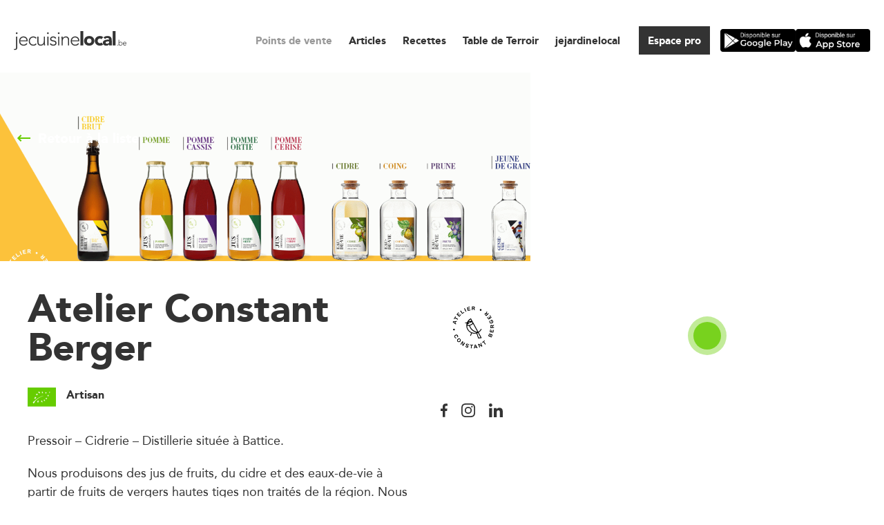

--- FILE ---
content_type: text/html; charset=UTF-8
request_url: https://www.jecuisinelocal.be/producteurs-artisans/atelier-constant-berger/
body_size: 20835
content:
<!doctype html>

<html lang="fr-FR">
<head>
  
<!-- Google Tag Manager -->
<!-- <script>(function(w,d,s,l,i){w[l]=w[l]||[];w[l].push({'gtm.start':
            new Date().getTime(),event:'gtm.js'});var f=d.getElementsByTagName(s)[0],
        j=d.createElement(s),dl=l!='dataLayer'?'&l='+l:'';j.async=true;j.src=
        'https://www.googletagmanager.com/gtm.js?id='+i+dl;
        j.addEventListener('load', function() {
            window.GTMLoaded = true;
            var _ge = new CustomEvent('gtm_loaded', { bubbles: true });
            d.dispatchEvent(_ge);
        });
        f.parentNode.insertBefore(j,f);
    })(window,document,'script','dataLayer','GTM-NZ7LW4D');</script>
<script>
    window.dataLayer = window.dataLayer || [];
    function gtag(){dataLayer.push(arguments);}
</script> -->
<!-- End Google Tag Manager -->
  
  <meta charset="UTF-8">
  <meta name="viewport" content="width=device-width, initial-scale=1">
  <title>Atelier Constant Berger - #jecuisinelocal</title>

  <script type="text/javascript">
	window.dataLayer = window.dataLayer || [];

	function gtag() {
		dataLayer.push(arguments);
	}

	gtag("consent", "default", {
		ad_personalization: "denied",
		ad_storage: "denied",
		ad_user_data: "denied",
		analytics_storage: "denied",
		functionality_storage: "denied",
		personalization_storage: "denied",
		security_storage: "granted",
		wait_for_update: 500,
	});
	gtag("set", "ads_data_redaction", true);
	</script>
<script type="text/javascript"
		id="Cookiebot"
		src="https://consent.cookiebot.com/uc.js"
		data-implementation="wp"
		data-cbid="bd120c53-d7f4-46e1-8c37-8710db1a9494"
						data-culture="FR"
					></script>
<meta name='robots' content='index, follow, max-image-preview:large, max-snippet:-1, max-video-preview:-1' />

	<!-- This site is optimized with the Yoast SEO plugin v26.7 - https://yoast.com/wordpress/plugins/seo/ -->
	<meta name="description" content="Pressoir - Cidrerie - Distillerie située à Battice. Nous produisons des jus de fruits, du cidre et des eaux-de-vie à partir de fruits de vergers hautes tiges non traités de la région." />
	<link rel="canonical" href="https://www.jecuisinelocal.be/producteurs-artisans/atelier-constant-berger/" />
	<meta property="og:locale" content="fr_FR" />
	<meta property="og:type" content="article" />
	<meta property="og:title" content="Atelier Constant Berger - #jecuisinelocal" />
	<meta property="og:description" content="Pressoir - Cidrerie - Distillerie située à Battice. Nous produisons des jus de fruits, du cidre et des eaux-de-vie à partir de fruits de vergers hautes tiges non traités de la région." />
	<meta property="og:url" content="https://www.jecuisinelocal.be/producteurs-artisans/atelier-constant-berger/" />
	<meta property="og:site_name" content="#jecuisinelocal" />
	<meta property="article:modified_time" content="2024-03-22T15:08:45+00:00" />
	<meta property="og:image" content="https://www.jecuisinelocal.be/wp-content/uploads/sites/37/producers/2072/cover-6113db0b525cf.png" />
	<meta property="og:image:width" content="1708" />
	<meta property="og:image:height" content="750" />
	<meta property="og:image:type" content="image/png" />
	<meta name="twitter:card" content="summary_large_image" />
	<meta name="twitter:label1" content="Durée de lecture estimée" />
	<meta name="twitter:data1" content="1 minute" />
	<script type="application/ld+json" class="yoast-schema-graph">{"@context":"https://schema.org","@graph":[{"@type":"WebPage","@id":"https://www.jecuisinelocal.be/producteurs-artisans/atelier-constant-berger/","url":"https://www.jecuisinelocal.be/producteurs-artisans/atelier-constant-berger/","name":"Atelier Constant Berger - #jecuisinelocal","isPartOf":{"@id":"https://www.jecuisinelocal.be/#website"},"primaryImageOfPage":{"@id":"https://www.jecuisinelocal.be/producteurs-artisans/atelier-constant-berger/#primaryimage"},"image":{"@id":"https://www.jecuisinelocal.be/producteurs-artisans/atelier-constant-berger/#primaryimage"},"thumbnailUrl":"https://www.jecuisinelocal.be/wp-content/uploads/sites/37/producers/2072/cover-6113db0b525cf.png","datePublished":"2021-06-23T07:22:52+00:00","dateModified":"2024-03-22T15:08:45+00:00","description":"Pressoir - Cidrerie - Distillerie située à Battice. Nous produisons des jus de fruits, du cidre et des eaux-de-vie à partir de fruits de vergers hautes tiges non traités de la région.","breadcrumb":{"@id":"https://www.jecuisinelocal.be/producteurs-artisans/atelier-constant-berger/#breadcrumb"},"inLanguage":"fr-FR","potentialAction":[{"@type":"ReadAction","target":["https://www.jecuisinelocal.be/producteurs-artisans/atelier-constant-berger/"]}]},{"@type":"ImageObject","inLanguage":"fr-FR","@id":"https://www.jecuisinelocal.be/producteurs-artisans/atelier-constant-berger/#primaryimage","url":"https://www.jecuisinelocal.be/wp-content/uploads/sites/37/producers/2072/cover-6113db0b525cf.png","contentUrl":"https://www.jecuisinelocal.be/wp-content/uploads/sites/37/producers/2072/cover-6113db0b525cf.png","width":1708,"height":750},{"@type":"BreadcrumbList","@id":"https://www.jecuisinelocal.be/producteurs-artisans/atelier-constant-berger/#breadcrumb","itemListElement":[{"@type":"ListItem","position":1,"name":"Accueil","item":"https://www.jecuisinelocal.be/"},{"@type":"ListItem","position":2,"name":"Points de vente &amp; restaurants Table de terroir","item":"https://www.jecuisinelocal.be/producteurs-artisans/"},{"@type":"ListItem","position":3,"name":"Atelier Constant Berger"}]},{"@type":"WebSite","@id":"https://www.jecuisinelocal.be/#website","url":"https://www.jecuisinelocal.be/","name":"#jecuisinelocal","description":"#jecuisinelocal","potentialAction":[{"@type":"SearchAction","target":{"@type":"EntryPoint","urlTemplate":"https://www.jecuisinelocal.be/?s={search_term_string}"},"query-input":{"@type":"PropertyValueSpecification","valueRequired":true,"valueName":"search_term_string"}}],"inLanguage":"fr-FR"}]}</script>
	<!-- / Yoast SEO plugin. -->


<link rel='dns-prefetch' href='//maps.googleapis.com' />
<link rel='dns-prefetch' href='//unpkg.com' />
<link rel='dns-prefetch' href='//www.googletagmanager.com' />
<link rel='dns-prefetch' href='//cdnjs.cloudflare.com' />
<link rel="alternate" title="oEmbed (JSON)" type="application/json+oembed" href="https://www.jecuisinelocal.be/wp-json/oembed/1.0/embed?url=https%3A%2F%2Fwww.jecuisinelocal.be%2Fproducteurs-artisans%2Fatelier-constant-berger%2F" />
<link rel="alternate" title="oEmbed (XML)" type="text/xml+oembed" href="https://www.jecuisinelocal.be/wp-json/oembed/1.0/embed?url=https%3A%2F%2Fwww.jecuisinelocal.be%2Fproducteurs-artisans%2Fatelier-constant-berger%2F&#038;format=xml" />
<style id='wp-img-auto-sizes-contain-inline-css' type='text/css'>
img:is([sizes=auto i],[sizes^="auto," i]){contain-intrinsic-size:3000px 1500px}
/*# sourceURL=wp-img-auto-sizes-contain-inline-css */
</style>
<style id='wp-block-library-inline-css' type='text/css'>
:root{--wp-block-synced-color:#7a00df;--wp-block-synced-color--rgb:122,0,223;--wp-bound-block-color:var(--wp-block-synced-color);--wp-editor-canvas-background:#ddd;--wp-admin-theme-color:#007cba;--wp-admin-theme-color--rgb:0,124,186;--wp-admin-theme-color-darker-10:#006ba1;--wp-admin-theme-color-darker-10--rgb:0,107,160.5;--wp-admin-theme-color-darker-20:#005a87;--wp-admin-theme-color-darker-20--rgb:0,90,135;--wp-admin-border-width-focus:2px}@media (min-resolution:192dpi){:root{--wp-admin-border-width-focus:1.5px}}.wp-element-button{cursor:pointer}:root .has-very-light-gray-background-color{background-color:#eee}:root .has-very-dark-gray-background-color{background-color:#313131}:root .has-very-light-gray-color{color:#eee}:root .has-very-dark-gray-color{color:#313131}:root .has-vivid-green-cyan-to-vivid-cyan-blue-gradient-background{background:linear-gradient(135deg,#00d084,#0693e3)}:root .has-purple-crush-gradient-background{background:linear-gradient(135deg,#34e2e4,#4721fb 50%,#ab1dfe)}:root .has-hazy-dawn-gradient-background{background:linear-gradient(135deg,#faaca8,#dad0ec)}:root .has-subdued-olive-gradient-background{background:linear-gradient(135deg,#fafae1,#67a671)}:root .has-atomic-cream-gradient-background{background:linear-gradient(135deg,#fdd79a,#004a59)}:root .has-nightshade-gradient-background{background:linear-gradient(135deg,#330968,#31cdcf)}:root .has-midnight-gradient-background{background:linear-gradient(135deg,#020381,#2874fc)}:root{--wp--preset--font-size--normal:16px;--wp--preset--font-size--huge:42px}.has-regular-font-size{font-size:1em}.has-larger-font-size{font-size:2.625em}.has-normal-font-size{font-size:var(--wp--preset--font-size--normal)}.has-huge-font-size{font-size:var(--wp--preset--font-size--huge)}.has-text-align-center{text-align:center}.has-text-align-left{text-align:left}.has-text-align-right{text-align:right}.has-fit-text{white-space:nowrap!important}#end-resizable-editor-section{display:none}.aligncenter{clear:both}.items-justified-left{justify-content:flex-start}.items-justified-center{justify-content:center}.items-justified-right{justify-content:flex-end}.items-justified-space-between{justify-content:space-between}.screen-reader-text{border:0;clip-path:inset(50%);height:1px;margin:-1px;overflow:hidden;padding:0;position:absolute;width:1px;word-wrap:normal!important}.screen-reader-text:focus{background-color:#ddd;clip-path:none;color:#444;display:block;font-size:1em;height:auto;left:5px;line-height:normal;padding:15px 23px 14px;text-decoration:none;top:5px;width:auto;z-index:100000}html :where(.has-border-color){border-style:solid}html :where([style*=border-top-color]){border-top-style:solid}html :where([style*=border-right-color]){border-right-style:solid}html :where([style*=border-bottom-color]){border-bottom-style:solid}html :where([style*=border-left-color]){border-left-style:solid}html :where([style*=border-width]){border-style:solid}html :where([style*=border-top-width]){border-top-style:solid}html :where([style*=border-right-width]){border-right-style:solid}html :where([style*=border-bottom-width]){border-bottom-style:solid}html :where([style*=border-left-width]){border-left-style:solid}html :where(img[class*=wp-image-]){height:auto;max-width:100%}:where(figure){margin:0 0 1em}html :where(.is-position-sticky){--wp-admin--admin-bar--position-offset:var(--wp-admin--admin-bar--height,0px)}@media screen and (max-width:600px){html :where(.is-position-sticky){--wp-admin--admin-bar--position-offset:0px}}

/*# sourceURL=wp-block-library-inline-css */
</style><style id='global-styles-inline-css' type='text/css'>
:root{--wp--preset--aspect-ratio--square: 1;--wp--preset--aspect-ratio--4-3: 4/3;--wp--preset--aspect-ratio--3-4: 3/4;--wp--preset--aspect-ratio--3-2: 3/2;--wp--preset--aspect-ratio--2-3: 2/3;--wp--preset--aspect-ratio--16-9: 16/9;--wp--preset--aspect-ratio--9-16: 9/16;--wp--preset--color--black: #000000;--wp--preset--color--cyan-bluish-gray: #abb8c3;--wp--preset--color--white: #ffffff;--wp--preset--color--pale-pink: #f78da7;--wp--preset--color--vivid-red: #cf2e2e;--wp--preset--color--luminous-vivid-orange: #ff6900;--wp--preset--color--luminous-vivid-amber: #fcb900;--wp--preset--color--light-green-cyan: #7bdcb5;--wp--preset--color--vivid-green-cyan: #00d084;--wp--preset--color--pale-cyan-blue: #8ed1fc;--wp--preset--color--vivid-cyan-blue: #0693e3;--wp--preset--color--vivid-purple: #9b51e0;--wp--preset--gradient--vivid-cyan-blue-to-vivid-purple: linear-gradient(135deg,rgb(6,147,227) 0%,rgb(155,81,224) 100%);--wp--preset--gradient--light-green-cyan-to-vivid-green-cyan: linear-gradient(135deg,rgb(122,220,180) 0%,rgb(0,208,130) 100%);--wp--preset--gradient--luminous-vivid-amber-to-luminous-vivid-orange: linear-gradient(135deg,rgb(252,185,0) 0%,rgb(255,105,0) 100%);--wp--preset--gradient--luminous-vivid-orange-to-vivid-red: linear-gradient(135deg,rgb(255,105,0) 0%,rgb(207,46,46) 100%);--wp--preset--gradient--very-light-gray-to-cyan-bluish-gray: linear-gradient(135deg,rgb(238,238,238) 0%,rgb(169,184,195) 100%);--wp--preset--gradient--cool-to-warm-spectrum: linear-gradient(135deg,rgb(74,234,220) 0%,rgb(151,120,209) 20%,rgb(207,42,186) 40%,rgb(238,44,130) 60%,rgb(251,105,98) 80%,rgb(254,248,76) 100%);--wp--preset--gradient--blush-light-purple: linear-gradient(135deg,rgb(255,206,236) 0%,rgb(152,150,240) 100%);--wp--preset--gradient--blush-bordeaux: linear-gradient(135deg,rgb(254,205,165) 0%,rgb(254,45,45) 50%,rgb(107,0,62) 100%);--wp--preset--gradient--luminous-dusk: linear-gradient(135deg,rgb(255,203,112) 0%,rgb(199,81,192) 50%,rgb(65,88,208) 100%);--wp--preset--gradient--pale-ocean: linear-gradient(135deg,rgb(255,245,203) 0%,rgb(182,227,212) 50%,rgb(51,167,181) 100%);--wp--preset--gradient--electric-grass: linear-gradient(135deg,rgb(202,248,128) 0%,rgb(113,206,126) 100%);--wp--preset--gradient--midnight: linear-gradient(135deg,rgb(2,3,129) 0%,rgb(40,116,252) 100%);--wp--preset--font-size--small: 13px;--wp--preset--font-size--medium: 20px;--wp--preset--font-size--large: 36px;--wp--preset--font-size--x-large: 42px;--wp--preset--spacing--20: 0.44rem;--wp--preset--spacing--30: 0.67rem;--wp--preset--spacing--40: 1rem;--wp--preset--spacing--50: 1.5rem;--wp--preset--spacing--60: 2.25rem;--wp--preset--spacing--70: 3.38rem;--wp--preset--spacing--80: 5.06rem;--wp--preset--shadow--natural: 6px 6px 9px rgba(0, 0, 0, 0.2);--wp--preset--shadow--deep: 12px 12px 50px rgba(0, 0, 0, 0.4);--wp--preset--shadow--sharp: 6px 6px 0px rgba(0, 0, 0, 0.2);--wp--preset--shadow--outlined: 6px 6px 0px -3px rgb(255, 255, 255), 6px 6px rgb(0, 0, 0);--wp--preset--shadow--crisp: 6px 6px 0px rgb(0, 0, 0);}:where(.is-layout-flex){gap: 0.5em;}:where(.is-layout-grid){gap: 0.5em;}body .is-layout-flex{display: flex;}.is-layout-flex{flex-wrap: wrap;align-items: center;}.is-layout-flex > :is(*, div){margin: 0;}body .is-layout-grid{display: grid;}.is-layout-grid > :is(*, div){margin: 0;}:where(.wp-block-columns.is-layout-flex){gap: 2em;}:where(.wp-block-columns.is-layout-grid){gap: 2em;}:where(.wp-block-post-template.is-layout-flex){gap: 1.25em;}:where(.wp-block-post-template.is-layout-grid){gap: 1.25em;}.has-black-color{color: var(--wp--preset--color--black) !important;}.has-cyan-bluish-gray-color{color: var(--wp--preset--color--cyan-bluish-gray) !important;}.has-white-color{color: var(--wp--preset--color--white) !important;}.has-pale-pink-color{color: var(--wp--preset--color--pale-pink) !important;}.has-vivid-red-color{color: var(--wp--preset--color--vivid-red) !important;}.has-luminous-vivid-orange-color{color: var(--wp--preset--color--luminous-vivid-orange) !important;}.has-luminous-vivid-amber-color{color: var(--wp--preset--color--luminous-vivid-amber) !important;}.has-light-green-cyan-color{color: var(--wp--preset--color--light-green-cyan) !important;}.has-vivid-green-cyan-color{color: var(--wp--preset--color--vivid-green-cyan) !important;}.has-pale-cyan-blue-color{color: var(--wp--preset--color--pale-cyan-blue) !important;}.has-vivid-cyan-blue-color{color: var(--wp--preset--color--vivid-cyan-blue) !important;}.has-vivid-purple-color{color: var(--wp--preset--color--vivid-purple) !important;}.has-black-background-color{background-color: var(--wp--preset--color--black) !important;}.has-cyan-bluish-gray-background-color{background-color: var(--wp--preset--color--cyan-bluish-gray) !important;}.has-white-background-color{background-color: var(--wp--preset--color--white) !important;}.has-pale-pink-background-color{background-color: var(--wp--preset--color--pale-pink) !important;}.has-vivid-red-background-color{background-color: var(--wp--preset--color--vivid-red) !important;}.has-luminous-vivid-orange-background-color{background-color: var(--wp--preset--color--luminous-vivid-orange) !important;}.has-luminous-vivid-amber-background-color{background-color: var(--wp--preset--color--luminous-vivid-amber) !important;}.has-light-green-cyan-background-color{background-color: var(--wp--preset--color--light-green-cyan) !important;}.has-vivid-green-cyan-background-color{background-color: var(--wp--preset--color--vivid-green-cyan) !important;}.has-pale-cyan-blue-background-color{background-color: var(--wp--preset--color--pale-cyan-blue) !important;}.has-vivid-cyan-blue-background-color{background-color: var(--wp--preset--color--vivid-cyan-blue) !important;}.has-vivid-purple-background-color{background-color: var(--wp--preset--color--vivid-purple) !important;}.has-black-border-color{border-color: var(--wp--preset--color--black) !important;}.has-cyan-bluish-gray-border-color{border-color: var(--wp--preset--color--cyan-bluish-gray) !important;}.has-white-border-color{border-color: var(--wp--preset--color--white) !important;}.has-pale-pink-border-color{border-color: var(--wp--preset--color--pale-pink) !important;}.has-vivid-red-border-color{border-color: var(--wp--preset--color--vivid-red) !important;}.has-luminous-vivid-orange-border-color{border-color: var(--wp--preset--color--luminous-vivid-orange) !important;}.has-luminous-vivid-amber-border-color{border-color: var(--wp--preset--color--luminous-vivid-amber) !important;}.has-light-green-cyan-border-color{border-color: var(--wp--preset--color--light-green-cyan) !important;}.has-vivid-green-cyan-border-color{border-color: var(--wp--preset--color--vivid-green-cyan) !important;}.has-pale-cyan-blue-border-color{border-color: var(--wp--preset--color--pale-cyan-blue) !important;}.has-vivid-cyan-blue-border-color{border-color: var(--wp--preset--color--vivid-cyan-blue) !important;}.has-vivid-purple-border-color{border-color: var(--wp--preset--color--vivid-purple) !important;}.has-vivid-cyan-blue-to-vivid-purple-gradient-background{background: var(--wp--preset--gradient--vivid-cyan-blue-to-vivid-purple) !important;}.has-light-green-cyan-to-vivid-green-cyan-gradient-background{background: var(--wp--preset--gradient--light-green-cyan-to-vivid-green-cyan) !important;}.has-luminous-vivid-amber-to-luminous-vivid-orange-gradient-background{background: var(--wp--preset--gradient--luminous-vivid-amber-to-luminous-vivid-orange) !important;}.has-luminous-vivid-orange-to-vivid-red-gradient-background{background: var(--wp--preset--gradient--luminous-vivid-orange-to-vivid-red) !important;}.has-very-light-gray-to-cyan-bluish-gray-gradient-background{background: var(--wp--preset--gradient--very-light-gray-to-cyan-bluish-gray) !important;}.has-cool-to-warm-spectrum-gradient-background{background: var(--wp--preset--gradient--cool-to-warm-spectrum) !important;}.has-blush-light-purple-gradient-background{background: var(--wp--preset--gradient--blush-light-purple) !important;}.has-blush-bordeaux-gradient-background{background: var(--wp--preset--gradient--blush-bordeaux) !important;}.has-luminous-dusk-gradient-background{background: var(--wp--preset--gradient--luminous-dusk) !important;}.has-pale-ocean-gradient-background{background: var(--wp--preset--gradient--pale-ocean) !important;}.has-electric-grass-gradient-background{background: var(--wp--preset--gradient--electric-grass) !important;}.has-midnight-gradient-background{background: var(--wp--preset--gradient--midnight) !important;}.has-small-font-size{font-size: var(--wp--preset--font-size--small) !important;}.has-medium-font-size{font-size: var(--wp--preset--font-size--medium) !important;}.has-large-font-size{font-size: var(--wp--preset--font-size--large) !important;}.has-x-large-font-size{font-size: var(--wp--preset--font-size--x-large) !important;}
/*# sourceURL=global-styles-inline-css */
</style>

<style id='classic-theme-styles-inline-css' type='text/css'>
/*! This file is auto-generated */
.wp-block-button__link{color:#fff;background-color:#32373c;border-radius:9999px;box-shadow:none;text-decoration:none;padding:calc(.667em + 2px) calc(1.333em + 2px);font-size:1.125em}.wp-block-file__button{background:#32373c;color:#fff;text-decoration:none}
/*# sourceURL=/wp-includes/css/classic-themes.min.css */
</style>
<link rel='stylesheet' id='font-awesome-css' href='https://cdnjs.cloudflare.com/ajax/libs/font-awesome/6.0.0-beta3/css/all.min.css' type='text/css' media='all' />
<link rel='stylesheet' id='apaq-bootstrap-style-css' href='https://www.jecuisinelocal.be/wp-content/plugins/apaq-news/assets/bootstrap/bootstrap.min.css' type='text/css' media='all' />
<link rel='stylesheet' id='contact-form-7-css' href='https://www.jecuisinelocal.be/wp-content/plugins/contact-form-7/includes/css/styles.css' type='text/css' media='all' />
<link rel='stylesheet' id='wp_theme-main-css-css' href='https://www.jecuisinelocal.be/wp-content/themes/jcl-2020/assets/css/main.css' type='text/css' media='all' />
<script type="text/javascript" src="https://www.jecuisinelocal.be/wp-includes/js/jquery/jquery.min.js" id="jquery-core-js"></script>
<script type="text/javascript" src="https://www.jecuisinelocal.be/wp-includes/js/jquery/jquery-migrate.min.js" id="jquery-migrate-js"></script>
<script type="text/javascript" id="apaq-map-script-js-extra">
/* <![CDATA[ */
var ajax_params = {"ajax_url":"https://www.jecuisinelocal.be/wp-admin/admin-ajax.php","nonce":"f4afd7498d","landingPageUrl":"https://www.jecuisinelocal.be/jfo/","alertmessages":{"success":"Le lien a \u00e9t\u00e9 copi\u00e9 dans le presse-papiers. Vous pouvez maintenant le coller ailleurs.","error":"\u00c9chec de la copie dans le presse-papier :"}};
//# sourceURL=apaq-map-script-js-extra
/* ]]> */
</script>
<script type="text/javascript" src="https://www.jecuisinelocal.be/wp-content/plugins/apaq-news/assets/js/news-map.js" id="apaq-map-script-js"></script>
<script type="text/javascript" src="https://www.jecuisinelocal.be/wp-content/plugins/apaq-news/assets/bootstrap/bootstrap.min.js" id="apaq-bootstrap-min-js-js"></script>
<script type="text/javascript" src="https://www.jecuisinelocal.be/wp-content/plugins/apaq-news/assets/bootstrap/bootstrap.bundle.min.js" id="apaq-bootstrap-bundle-min-js-js"></script>

<!-- Extrait de code de la balise Google (gtag.js) ajouté par Site Kit -->
<!-- Extrait Google Analytics ajouté par Site Kit -->
<script type="text/javascript" src="https://www.googletagmanager.com/gtag/js?id=G-8Z4VF8SQYB" id="google_gtagjs-js" async></script>
<script type="text/javascript" id="google_gtagjs-js-after">
/* <![CDATA[ */
window.dataLayer = window.dataLayer || [];function gtag(){dataLayer.push(arguments);}
gtag("set","linker",{"domains":["www.jecuisinelocal.be"]});
gtag("js", new Date());
gtag("set", "developer_id.dZTNiMT", true);
gtag("config", "G-8Z4VF8SQYB");
 window._googlesitekit = window._googlesitekit || {}; window._googlesitekit.throttledEvents = []; window._googlesitekit.gtagEvent = (name, data) => { var key = JSON.stringify( { name, data } ); if ( !! window._googlesitekit.throttledEvents[ key ] ) { return; } window._googlesitekit.throttledEvents[ key ] = true; setTimeout( () => { delete window._googlesitekit.throttledEvents[ key ]; }, 5 ); gtag( "event", name, { ...data, event_source: "site-kit" } ); }; 
//# sourceURL=google_gtagjs-js-after
/* ]]> */
</script>
<link rel="https://api.w.org/" href="https://www.jecuisinelocal.be/wp-json/" /><link rel='shortlink' href='https://www.jecuisinelocal.be/?p=2072' />
<meta name="generator" content="Site Kit by Google 1.170.0" /><link rel="icon" href="https://www.jecuisinelocal.be/wp-content/uploads/sites/37/cropped-android-chrome-512x512-1-32x32.png" sizes="32x32" />
<link rel="icon" href="https://www.jecuisinelocal.be/wp-content/uploads/sites/37/cropped-android-chrome-512x512-1-192x192.png" sizes="192x192" />
<link rel="apple-touch-icon" href="https://www.jecuisinelocal.be/wp-content/uploads/sites/37/cropped-android-chrome-512x512-1-180x180.png" />
<meta name="msapplication-TileImage" content="https://www.jecuisinelocal.be/wp-content/uploads/sites/37/cropped-android-chrome-512x512-1-270x270.png" />
		<style type="text/css" id="wp-custom-css">
			.page-id-276 header.header,
.page-id-276 .main#main,
.page-id-276 footer.footer,
.page-id-276 .icons-blocks__newsletter .field-label{
	    background: #89c1d8;
} 		</style>
		</head>

<body class="wp-singular producer-template-default single single-producer postid-2072 wp-theme-jcl-2020 apaq-news-wrapper page-1-item" data-template="single-producer">

<div class="site" >

  
<header class="header js-header" role="banner" data-animate>
	<div class="header__main">
		<a class="logo" href="https://www.jecuisinelocal.be">
      
<img src="https://www.jecuisinelocal.be/wp-content/themes/jcl-2020/assets/img/blank.jpg" class="lazyload " alt="" data-src="https://www.jecuisinelocal.be/wp-content/themes/jcl-2020/assets/img/icons/logo-jecuisinelocal.svg" data-srcset="https://www.jecuisinelocal.be/wp-content/themes/jcl-2020/assets/img/icons/logo-jecuisinelocal.svg 1440w, https://www.jecuisinelocal.be/wp-content/themes/jcl-2020/assets/img/icons/logo-jecuisinelocal.svg 980w, https://www.jecuisinelocal.be/wp-content/themes/jcl-2020/assets/img/icons/logo-jecuisinelocal.svg 740w, https://www.jecuisinelocal.be/wp-content/themes/jcl-2020/assets/img/icons/logo-jecuisinelocal.svg 480w, https://www.jecuisinelocal.be/wp-content/themes/jcl-2020/assets/img/icons/logo-jecuisinelocal.svg 480w"></a>
		<button class="header-burger js-header-burger">
    <span class="header-burger__icon"></span>
</button>
		<div class="header__content">
			<nav class="header__navigation">
				<ul id="header-main" class="menu"><li id="menu-item-288" class="menu-item menu-item-type-post_type menu-item-object-page menu-item-288 current-menu-item"><a href="https://www.jecuisinelocal.be/producteurs-artisans/">Points de vente</a></li>
<li id="menu-item-287" class="menu-item menu-item-type-post_type menu-item-object-page current_page_parent menu-item-287"><a href="https://www.jecuisinelocal.be/les-articles/">Articles</a></li>
<li id="menu-item-286" class="menu-item menu-item-type-post_type menu-item-object-page menu-item-286"><a href="https://www.jecuisinelocal.be/les-recettes/">Recettes</a></li>
<li id="menu-item-7914" class="menu-item menu-item-type-post_type menu-item-object-page menu-item-7914"><a href="https://www.jecuisinelocal.be/tabledeterroir/">Table de Terroir</a></li>
<li id="menu-item-7006" class="menu-item menu-item-type-custom menu-item-object-custom menu-item-7006"><a target="_blank" href="https://jejardinelocal.be">jejardine<strong>local</strong></a></li>
</ul>
			</nav>
		</div>
		<div class="c-buttons">

    

<div class="button">
            <a id="login-profile" class="button__item" href="https://www.jecuisinelocal.be/session/connexion/" target="_self">
                Espace pro
      </a>
    </div>
  
</div>
		<ul class="header__app">
							<li class="header__app-item">
					<a  class="header__app-link" href="https://play.google.com/store/apps/details?id=be.apaq.jecuisinelocal" target="_blank" rel="noopener">
						<span class="sr-only">Télécharger l&#039;app sur Google Play</span>
						  
<img src="https://www.jecuisinelocal.be/wp-content/themes/jcl-2020/assets/img/blank.jpg" class="lazyload " alt="Bouton Google Play" data-src="https://www.jecuisinelocal.be/wp-content/themes/jcl-2020/assets/img/googleplay.png" data-srcset="https://www.jecuisinelocal.be/wp-content/themes/jcl-2020/assets/img/googleplay.png 1440w, https://www.jecuisinelocal.be/wp-content/themes/jcl-2020/assets/img/googleplay.png 980w, https://www.jecuisinelocal.be/wp-content/themes/jcl-2020/assets/img/googleplay.png 740w, https://www.jecuisinelocal.be/wp-content/themes/jcl-2020/assets/img/googleplay.png 480w, https://www.jecuisinelocal.be/wp-content/themes/jcl-2020/assets/img/googleplay.png 480w">					</a>
				</li>
							<li class="header__app-item">
					<a  class="header__app-link" href="https://apps.apple.com/be/app/jecuisinelocal/id6451035732?l=fr-FR" target="_blank" rel="noopener">
						<span class="sr-only">Télécharger l&#039;app sur l&#039;App Store</span>
						  
<img src="https://www.jecuisinelocal.be/wp-content/themes/jcl-2020/assets/img/blank.jpg" class="lazyload " alt="Bouton App Store" data-src="https://www.jecuisinelocal.be/wp-content/themes/jcl-2020/assets/img/applestore.png" data-srcset="https://www.jecuisinelocal.be/wp-content/themes/jcl-2020/assets/img/applestore.png 1440w, https://www.jecuisinelocal.be/wp-content/themes/jcl-2020/assets/img/applestore.png 980w, https://www.jecuisinelocal.be/wp-content/themes/jcl-2020/assets/img/applestore.png 740w, https://www.jecuisinelocal.be/wp-content/themes/jcl-2020/assets/img/applestore.png 480w, https://www.jecuisinelocal.be/wp-content/themes/jcl-2020/assets/img/applestore.png 480w">					</a>
				</li>
					</ul>
	</div>
</header>

  <div id="main" class="main" role="main"><section class="producer-card" data-animate>
    <div class="producer-card__main">

                    <div class="producer-card__back">
                <a href="https://www.jecuisinelocal.be/producteurs-artisans/">Retour à la liste</a>
            </div>
        
        <div class="container">
            <div class="col-7">
                <div class="producer-card__picture">
                                            
<img src="https://www.jecuisinelocal.be/wp-content/themes/jcl-2020/assets/img/blank.jpg" class="lazyload " alt="" data-src="https://www.jecuisinelocal.be/wp-content/uploads/sites/37/producers/2072/cover-6113db0b525cf-1440x632.png" data-srcset="https://www.jecuisinelocal.be/wp-content/uploads/sites/37/producers/2072/cover-6113db0b525cf-1440x632.png 1440w, https://www.jecuisinelocal.be/wp-content/uploads/sites/37/producers/2072/cover-6113db0b525cf-740x325.png 740w, https://www.jecuisinelocal.be/wp-content/uploads/sites/37/producers/2072/cover-6113db0b525cf-980x430.png 980w, https://www.jecuisinelocal.be/wp-content/uploads/sites/37/producers/2072/cover-6113db0b525cf-480x211.png 480w, https://www.jecuisinelocal.be/wp-content/uploads/sites/37/producers/2072/cover-6113db0b525cf-768x337.png 768w, https://www.jecuisinelocal.be/wp-content/uploads/sites/37/producers/2072/cover-6113db0b525cf-1536x674.png 1536w, https://www.jecuisinelocal.be/wp-content/uploads/sites/37/producers/2072/cover-6113db0b525cf.png 1708w">                                    </div>
                <div class="producer-card__head">
                    <div class="producer-card__title">
                        <h1 class="title title--bold">Atelier Constant Berger</h1>
                                                    <div class="producer-card__logo">
                                
<img src="https://www.jecuisinelocal.be/wp-content/themes/jcl-2020/assets/img/blank.jpg" class="lazyload " alt="" data-src="https://www.jecuisinelocal.be/wp-content/uploads/sites/37/producers/2072/logo-60d2e14e05395.png" data-srcset="https://www.jecuisinelocal.be/wp-content/uploads/sites/37/producers/2072/logo-60d2e14e05395.png 1251w, https://www.jecuisinelocal.be/wp-content/uploads/sites/37/producers/2072/logo-60d2e14e05395-740x739.png 740w, https://www.jecuisinelocal.be/wp-content/uploads/sites/37/producers/2072/logo-60d2e14e05395-980x979.png 980w, https://www.jecuisinelocal.be/wp-content/uploads/sites/37/producers/2072/logo-60d2e14e05395-480x480.png 480w, https://www.jecuisinelocal.be/wp-content/uploads/sites/37/producers/2072/logo-60d2e14e05395-768x767.png 768w">                            </div>
                                            </div>
                    <div class="producer-card__share">
                            <div class="producer-card__teritory">
                                                                    
                                    
<img src="https://www.jecuisinelocal.be/wp-content/themes/jcl-2020/assets/img/blank.jpg" class="lazyload " alt="Logo magasin de terroir" data-src="https://www.jecuisinelocal.be/wp-content/themes/jcl-2020/assets/img/teritory.png" data-srcset="https://www.jecuisinelocal.be/wp-content/themes/jcl-2020/assets/img/teritory.png 1440w, https://www.jecuisinelocal.be/wp-content/themes/jcl-2020/assets/img/teritory.png 980w, https://www.jecuisinelocal.be/wp-content/themes/jcl-2020/assets/img/teritory.png 740w, https://www.jecuisinelocal.be/wp-content/themes/jcl-2020/assets/img/teritory.png 480w, https://www.jecuisinelocal.be/wp-content/themes/jcl-2020/assets/img/teritory.png 480w">                                                                                                    <ul class="producer-card__types">
                                                                            <li>Artisan</li>
                                                                        </ul>
                                                            </div>
                                                    <ul class="socials">
                                                                                                            <li class="socials__item">
                                            <a class="socials__link" href="https://www.facebook.com/atelierconstantberger" target="_blank">
                                                <svg class="icon facebook">
  <use xlink:href="https://www.jecuisinelocal.be/wp-content/themes/jcl-2020/assets/img/sprite.svg#facebook"></use>
</svg>
                                            </a>
                                        </li>
                                                                                                                                                <li class="socials__item">
                                            <a class="socials__link" href="https://www.instagram.com/atelierconstantberger/" target="_blank">
                                                <svg class="icon instagram">
  <use xlink:href="https://www.jecuisinelocal.be/wp-content/themes/jcl-2020/assets/img/sprite.svg#instagram"></use>
</svg>
                                            </a>
                                        </li>
                                                                                                                                                <li class="socials__item">
                                            <a class="socials__link" href="https://www.linkedin.com/company/29339749/admin/" target="_blank">
                                                <svg class="icon linkedin">
  <use xlink:href="https://www.jecuisinelocal.be/wp-content/themes/jcl-2020/assets/img/sprite.svg#linkedin"></use>
</svg>
                                            </a>
                                        </li>
                                                                                                </ul>
                                            </div>
                    <div class="text-content"><p>Pressoir &#8211; Cidrerie &#8211; Distillerie située à Battice.</p>
<p>Nous produisons des jus de fruits, du cidre et des eaux-de-vie à partir de fruits de vergers hautes tiges non traités de la région. Nous pressons et distillons à façon pour des particuliers et professionnels. Nous vendons nos produits en direct et via un réseau de partenaires.</p>
<p>Des visites et dégustations sont organisées tous les samedis à 17h.</p>
</div>
                </div>
            </div>
            <div class="col-5">
                <div id="map" class="producer-card__map" data-markers='{&quot;long&quot;:&quot;5.8101779778993246&quot;,&quot;lat&quot;:&quot;50.64690283291895&quot;}' data-single="true"></div>
            </div>
        </div>

        <div class="producer-card__container">

            <ul class="producer-card__list">
                                    <li class="producer-card__item">
                        <h3 class="title title--small title--bold">Nos produits</h3>
                        <div class="text-content">
                                                            Boissons                                                    </div>
                    </li>
                                                                    <li class="producer-card__item">
                        <h3 class="title title--small title--bold">Paiement</h3>
                        <div class="text-content">
                            <ul>
                                                                    <li>Espèce</li>
                                                            </ul>
                        </div>
                    </li>
                                                    <li class="producer-card__item">
                        <h3 class="title title--small title--bold">Les horaires</h3>
                        <div class="text-content">
                            <ul>
                                                                    <li>Lundi au vendredi : de 9h à 17h</li>
                                                                    <li>Samedi : de 17h à 18h (visites)</li>
                                                            </ul>
                        </div>
                    </li>
                                                    <li class="producer-card__item producer-card__item--contact">
                        <h3 class="title title--small title--bold">Contact</h3>
                        <div class="text-content">
                            <ul>
                                                                                                            <li class="mail"><a href="mailto:adeline@atelier-constantberger.be">adeline@atelier-constantberger.be</a></li>
                                                                                                                                                <li class="phone"><a href="tel:0478447809">0478/44 78 09</a></li>
                                                                                                                                                <li class="web"><a href="https://www.atelier-constantberger.be">www.atelier-constantberger.be</a></li>
                                                                                                </ul>
                        </div>
                    </li>
                                                    <li class="producer-card__item">
                        <h3 class="title title--small title--bold">Coordonnées</h3>
                        <div class="text-content">Rue de Herve 102B</br>4651 Herve</div>
                    </li>
                            </ul>

        </div>

    </div>
</section>
<section class="slider-gallery" data-animate>
    <div class="slider-gallery__main">
        <div class="slider-gallery__head">
          <div class="slider-gallery__title js-slider-gallery-title">
                                              <h2 class="title title--small title--bold">Galerie de photos</h2>
                        </div>
                  </div>
        <div class="splide js-splide-gallery">
            <div class="splide__track">
                <ul class="splide__list">
                                            <li class="splide__slide">
                            <div class="slider-gallery__picture">
                                
<img src="https://www.jecuisinelocal.be/wp-content/themes/jcl-2020/assets/img/blank.jpg" class="lazyload " alt="" data-src="https://www.jecuisinelocal.be/wp-content/uploads/sites/37/producers/2072/gallery-image-60d2e14fe4e71-1440x1440.jpg" data-srcset="https://www.jecuisinelocal.be/wp-content/uploads/sites/37/producers/2072/gallery-image-60d2e14fe4e71-1440x1440.jpg 1440w, https://www.jecuisinelocal.be/wp-content/uploads/sites/37/producers/2072/gallery-image-60d2e14fe4e71-740x740.jpg 740w, https://www.jecuisinelocal.be/wp-content/uploads/sites/37/producers/2072/gallery-image-60d2e14fe4e71-980x980.jpg 980w, https://www.jecuisinelocal.be/wp-content/uploads/sites/37/producers/2072/gallery-image-60d2e14fe4e71-480x480.jpg 480w, https://www.jecuisinelocal.be/wp-content/uploads/sites/37/producers/2072/gallery-image-60d2e14fe4e71-768x768.jpg 768w, https://www.jecuisinelocal.be/wp-content/uploads/sites/37/producers/2072/gallery-image-60d2e14fe4e71-1536x1536.jpg 1536w, https://www.jecuisinelocal.be/wp-content/uploads/sites/37/producers/2072/gallery-image-60d2e14fe4e71.jpg 1875w">                            </div>
                                                    </li>
                                            <li class="splide__slide">
                            <div class="slider-gallery__picture">
                                
<img src="https://www.jecuisinelocal.be/wp-content/themes/jcl-2020/assets/img/blank.jpg" class="lazyload " alt="" data-src="https://www.jecuisinelocal.be/wp-content/uploads/sites/37/producers/2072/gallery-image-60d2e1519e155-1440x1440.jpg" data-srcset="https://www.jecuisinelocal.be/wp-content/uploads/sites/37/producers/2072/gallery-image-60d2e1519e155-1440x1440.jpg 1440w, https://www.jecuisinelocal.be/wp-content/uploads/sites/37/producers/2072/gallery-image-60d2e1519e155-740x740.jpg 740w, https://www.jecuisinelocal.be/wp-content/uploads/sites/37/producers/2072/gallery-image-60d2e1519e155-980x980.jpg 980w, https://www.jecuisinelocal.be/wp-content/uploads/sites/37/producers/2072/gallery-image-60d2e1519e155-480x480.jpg 480w, https://www.jecuisinelocal.be/wp-content/uploads/sites/37/producers/2072/gallery-image-60d2e1519e155-768x768.jpg 768w, https://www.jecuisinelocal.be/wp-content/uploads/sites/37/producers/2072/gallery-image-60d2e1519e155-1536x1536.jpg 1536w, https://www.jecuisinelocal.be/wp-content/uploads/sites/37/producers/2072/gallery-image-60d2e1519e155.jpg 2048w">                            </div>
                                                    </li>
                                            <li class="splide__slide">
                            <div class="slider-gallery__picture">
                                
<img src="https://www.jecuisinelocal.be/wp-content/themes/jcl-2020/assets/img/blank.jpg" class="lazyload " alt="" data-src="https://www.jecuisinelocal.be/wp-content/uploads/sites/37/producers/2072/gallery-image-6159ca683e98d-1440x1440.jpg" data-srcset="https://www.jecuisinelocal.be/wp-content/uploads/sites/37/producers/2072/gallery-image-6159ca683e98d-1440x1440.jpg 1440w, https://www.jecuisinelocal.be/wp-content/uploads/sites/37/producers/2072/gallery-image-6159ca683e98d-740x740.jpg 740w, https://www.jecuisinelocal.be/wp-content/uploads/sites/37/producers/2072/gallery-image-6159ca683e98d-980x980.jpg 980w, https://www.jecuisinelocal.be/wp-content/uploads/sites/37/producers/2072/gallery-image-6159ca683e98d-480x480.jpg 480w, https://www.jecuisinelocal.be/wp-content/uploads/sites/37/producers/2072/gallery-image-6159ca683e98d-768x768.jpg 768w, https://www.jecuisinelocal.be/wp-content/uploads/sites/37/producers/2072/gallery-image-6159ca683e98d-1536x1536.jpg 1536w, https://www.jecuisinelocal.be/wp-content/uploads/sites/37/producers/2072/gallery-image-6159ca683e98d.jpg 2048w">                            </div>
                                                    </li>
                                            <li class="splide__slide">
                            <div class="slider-gallery__picture">
                                
<img src="https://www.jecuisinelocal.be/wp-content/themes/jcl-2020/assets/img/blank.jpg" class="lazyload " alt="" data-src="https://www.jecuisinelocal.be/wp-content/uploads/sites/37/producers/2072/gallery-image-6159ca6b3221c-1440x1440.png" data-srcset="https://www.jecuisinelocal.be/wp-content/uploads/sites/37/producers/2072/gallery-image-6159ca6b3221c-1440x1440.png 1440w, https://www.jecuisinelocal.be/wp-content/uploads/sites/37/producers/2072/gallery-image-6159ca6b3221c-740x740.png 740w, https://www.jecuisinelocal.be/wp-content/uploads/sites/37/producers/2072/gallery-image-6159ca6b3221c-980x980.png 980w, https://www.jecuisinelocal.be/wp-content/uploads/sites/37/producers/2072/gallery-image-6159ca6b3221c-480x480.png 480w, https://www.jecuisinelocal.be/wp-content/uploads/sites/37/producers/2072/gallery-image-6159ca6b3221c-768x768.png 768w, https://www.jecuisinelocal.be/wp-content/uploads/sites/37/producers/2072/gallery-image-6159ca6b3221c-1536x1536.png 1536w, https://www.jecuisinelocal.be/wp-content/uploads/sites/37/producers/2072/gallery-image-6159ca6b3221c.png 2048w">                            </div>
                                                    </li>
                                    </ul>
            </div>
        </div>
    </div>
</section>
<section class="slider js-slider" data-animate-custom>
    <div class="slider__main">

        <div class="slider__head">
            <div class="slider__head-inner">
                <h2 class="slider__title">
                    Les commerces <strong>avoisinants</strong>
                </h2>
                                    <div class="slider__button">
                        <a href="https://www.jecuisinelocal.be/producteurs-artisans/" class="btn">
                            Voir plus
                            <svg xmlns="http://www.w3.org/2000/svg" viewBox="0 0 40 40" width="40" height="40">
                                <path d="m15.5 0.932-4.3 4.38 14.5 14.6-14.5 14.5 4.3 4.4 14.6-14.6 4.4-4.3-4.4-4.4-14.6-14.6z"></path>
                            </svg>
                        </a>
                    </div>
                            </div>
            <div class="slider__height"></div>

        </div>

        <div class="slider__pictures slider__pictures--mobile">
                                                <div data-index="0" class="slider__picture js-slider-picture-mobile is-active">
                        
<img src="https://www.jecuisinelocal.be/wp-content/themes/jcl-2020/assets/img/blank.jpg" class="lazyload " alt="" data-src="https://www.jecuisinelocal.be/wp-content/uploads/sites/37/ofbrlp99t03yenxnfjxg.jpg" data-srcset="https://www.jecuisinelocal.be/wp-content/uploads/sites/37/ofbrlp99t03yenxnfjxg.jpg 1200w, https://www.jecuisinelocal.be/wp-content/uploads/sites/37/ofbrlp99t03yenxnfjxg-740x326.jpg 740w, https://www.jecuisinelocal.be/wp-content/uploads/sites/37/ofbrlp99t03yenxnfjxg-980x431.jpg 980w, https://www.jecuisinelocal.be/wp-content/uploads/sites/37/ofbrlp99t03yenxnfjxg-480x211.jpg 480w, https://www.jecuisinelocal.be/wp-content/uploads/sites/37/ofbrlp99t03yenxnfjxg-768x338.jpg 768w">                    </div>
                                                                <div data-index="1" class="slider__picture js-slider-picture-mobile">
                        
<img src="https://www.jecuisinelocal.be/wp-content/themes/jcl-2020/assets/img/blank.jpg" class="lazyload " alt="" data-src="https://www.jecuisinelocal.be/wp-content/uploads/sites/37/ofbrlp99t03yenxnfjxg.jpg" data-srcset="https://www.jecuisinelocal.be/wp-content/uploads/sites/37/ofbrlp99t03yenxnfjxg.jpg 1200w, https://www.jecuisinelocal.be/wp-content/uploads/sites/37/ofbrlp99t03yenxnfjxg-740x326.jpg 740w, https://www.jecuisinelocal.be/wp-content/uploads/sites/37/ofbrlp99t03yenxnfjxg-980x431.jpg 980w, https://www.jecuisinelocal.be/wp-content/uploads/sites/37/ofbrlp99t03yenxnfjxg-480x211.jpg 480w, https://www.jecuisinelocal.be/wp-content/uploads/sites/37/ofbrlp99t03yenxnfjxg-768x338.jpg 768w">                    </div>
                                                                <div data-index="2" class="slider__picture js-slider-picture-mobile">
                        
<img src="https://www.jecuisinelocal.be/wp-content/themes/jcl-2020/assets/img/blank.jpg" class="lazyload " alt="" data-src="https://www.jecuisinelocal.be/wp-content/uploads/sites/37/0julgkrrmewfdp8990wd.jpg" data-srcset="https://www.jecuisinelocal.be/wp-content/uploads/sites/37/0julgkrrmewfdp8990wd.jpg 2048w, https://www.jecuisinelocal.be/wp-content/uploads/sites/37/0julgkrrmewfdp8990wd-740x416.jpg 740w, https://www.jecuisinelocal.be/wp-content/uploads/sites/37/0julgkrrmewfdp8990wd-980x551.jpg 980w, https://www.jecuisinelocal.be/wp-content/uploads/sites/37/0julgkrrmewfdp8990wd-480x270.jpg 480w, https://www.jecuisinelocal.be/wp-content/uploads/sites/37/0julgkrrmewfdp8990wd-768x432.jpg 768w, https://www.jecuisinelocal.be/wp-content/uploads/sites/37/0julgkrrmewfdp8990wd-1536x864.jpg 1536w, https://www.jecuisinelocal.be/wp-content/uploads/sites/37/0julgkrrmewfdp8990wd-1440x810.jpg 1440w">                    </div>
                                                                <div data-index="3" class="slider__picture js-slider-picture-mobile">
                        
<img src="https://www.jecuisinelocal.be/wp-content/themes/jcl-2020/assets/img/blank.jpg" class="lazyload " alt="" data-src="https://www.jecuisinelocal.be/wp-content/uploads/sites/37/0julgkrrmewfdp8990wd.jpg" data-srcset="https://www.jecuisinelocal.be/wp-content/uploads/sites/37/0julgkrrmewfdp8990wd.jpg 2048w, https://www.jecuisinelocal.be/wp-content/uploads/sites/37/0julgkrrmewfdp8990wd-740x416.jpg 740w, https://www.jecuisinelocal.be/wp-content/uploads/sites/37/0julgkrrmewfdp8990wd-980x551.jpg 980w, https://www.jecuisinelocal.be/wp-content/uploads/sites/37/0julgkrrmewfdp8990wd-480x270.jpg 480w, https://www.jecuisinelocal.be/wp-content/uploads/sites/37/0julgkrrmewfdp8990wd-768x432.jpg 768w, https://www.jecuisinelocal.be/wp-content/uploads/sites/37/0julgkrrmewfdp8990wd-1536x864.jpg 1536w, https://www.jecuisinelocal.be/wp-content/uploads/sites/37/0julgkrrmewfdp8990wd-1440x810.jpg 1440w">                    </div>
                                                                <div data-index="4" class="slider__picture js-slider-picture-mobile">
                        
<img src="https://www.jecuisinelocal.be/wp-content/themes/jcl-2020/assets/img/blank.jpg" class="lazyload " alt="" data-src="https://www.jecuisinelocal.be/wp-content/uploads/sites/37/xrlrthsmflyl5j4ox0ab.jpg" data-srcset="https://www.jecuisinelocal.be/wp-content/uploads/sites/37/xrlrthsmflyl5j4ox0ab.jpg 2048w, https://www.jecuisinelocal.be/wp-content/uploads/sites/37/xrlrthsmflyl5j4ox0ab-740x494.jpg 740w, https://www.jecuisinelocal.be/wp-content/uploads/sites/37/xrlrthsmflyl5j4ox0ab-980x654.jpg 980w, https://www.jecuisinelocal.be/wp-content/uploads/sites/37/xrlrthsmflyl5j4ox0ab-480x320.jpg 480w, https://www.jecuisinelocal.be/wp-content/uploads/sites/37/xrlrthsmflyl5j4ox0ab-768x513.jpg 768w, https://www.jecuisinelocal.be/wp-content/uploads/sites/37/xrlrthsmflyl5j4ox0ab-1536x1025.jpg 1536w, https://www.jecuisinelocal.be/wp-content/uploads/sites/37/xrlrthsmflyl5j4ox0ab-1440x961.jpg 1440w">                    </div>
                            
            <svg class="icon hashtag">
  <use xlink:href="https://www.jecuisinelocal.be/wp-content/themes/jcl-2020/assets/img/sprite.svg#hashtag"></use>
</svg>
        </div>

        <div class="splide js-splide">
            <div class="splide__track">
                <ul class="splide__list">
                                            <li class="splide__slide">
                            <div class="post-card js-post-card">

    <a class="post-card__link" href="https://www.jecuisinelocal.be/producteurs-artisans/le-herve-du-vieux-moulin/">
        <div class="post-card__picture">
                            
<img src="https://www.jecuisinelocal.be/wp-content/themes/jcl-2020/assets/img/blank.jpg" class="lazyload " alt="" data-src="https://www.jecuisinelocal.be/wp-content/uploads/sites/37/ofbrlp99t03yenxnfjxg.jpg" data-srcset="https://www.jecuisinelocal.be/wp-content/uploads/sites/37/ofbrlp99t03yenxnfjxg.jpg 1200w, https://www.jecuisinelocal.be/wp-content/uploads/sites/37/ofbrlp99t03yenxnfjxg-740x326.jpg 740w, https://www.jecuisinelocal.be/wp-content/uploads/sites/37/ofbrlp99t03yenxnfjxg-980x431.jpg 980w, https://www.jecuisinelocal.be/wp-content/uploads/sites/37/ofbrlp99t03yenxnfjxg-480x211.jpg 480w, https://www.jecuisinelocal.be/wp-content/uploads/sites/37/ofbrlp99t03yenxnfjxg-768x338.jpg 768w">                    </div>

        <div class="post-card__main">
                        <h3 class="title title--medium title--bold">Le Herve du Vieux Moulin</h3>
                                    <div class="text-content"></div>
            <button class="post-card__button">
                <svg class="icon cross">
  <use xlink:href="https://www.jecuisinelocal.be/wp-content/themes/jcl-2020/assets/img/sprite.svg#cross"></use>
</svg>
            </button>
        </div>
    </a>

</div>
                        </li>
                                            <li class="splide__slide">
                            <div class="post-card js-post-card">

    <a class="post-card__link" href="https://www.jecuisinelocal.be/producteurs-artisans/henri-snackers/">
        <div class="post-card__picture">
                            
<img src="https://www.jecuisinelocal.be/wp-content/themes/jcl-2020/assets/img/blank.jpg" class="lazyload " alt="" data-src="https://www.jecuisinelocal.be/wp-content/uploads/sites/37/ofbrlp99t03yenxnfjxg.jpg" data-srcset="https://www.jecuisinelocal.be/wp-content/uploads/sites/37/ofbrlp99t03yenxnfjxg.jpg 1200w, https://www.jecuisinelocal.be/wp-content/uploads/sites/37/ofbrlp99t03yenxnfjxg-740x326.jpg 740w, https://www.jecuisinelocal.be/wp-content/uploads/sites/37/ofbrlp99t03yenxnfjxg-980x431.jpg 980w, https://www.jecuisinelocal.be/wp-content/uploads/sites/37/ofbrlp99t03yenxnfjxg-480x211.jpg 480w, https://www.jecuisinelocal.be/wp-content/uploads/sites/37/ofbrlp99t03yenxnfjxg-768x338.jpg 768w">                    </div>

        <div class="post-card__main">
                        <h3 class="title title--medium title--bold">Boulangerie Henri Snackers</h3>
                                    <div class="text-content"></div>
            <button class="post-card__button">
                <svg class="icon cross">
  <use xlink:href="https://www.jecuisinelocal.be/wp-content/themes/jcl-2020/assets/img/sprite.svg#cross"></use>
</svg>
            </button>
        </div>
    </a>

</div>
                        </li>
                                            <li class="splide__slide">
                            <div class="post-card js-post-card">

    <a class="post-card__link" href="https://www.jecuisinelocal.be/producteurs-artisans/du-fee-mains/">
        <div class="post-card__picture">
                            
<img src="https://www.jecuisinelocal.be/wp-content/themes/jcl-2020/assets/img/blank.jpg" class="lazyload " alt="" data-src="https://www.jecuisinelocal.be/wp-content/uploads/sites/37/0julgkrrmewfdp8990wd-1440x810.jpg" data-srcset="https://www.jecuisinelocal.be/wp-content/uploads/sites/37/0julgkrrmewfdp8990wd-1440x810.jpg 1440w, https://www.jecuisinelocal.be/wp-content/uploads/sites/37/0julgkrrmewfdp8990wd-740x416.jpg 740w, https://www.jecuisinelocal.be/wp-content/uploads/sites/37/0julgkrrmewfdp8990wd-980x551.jpg 980w, https://www.jecuisinelocal.be/wp-content/uploads/sites/37/0julgkrrmewfdp8990wd-480x270.jpg 480w, https://www.jecuisinelocal.be/wp-content/uploads/sites/37/0julgkrrmewfdp8990wd-768x432.jpg 768w, https://www.jecuisinelocal.be/wp-content/uploads/sites/37/0julgkrrmewfdp8990wd-1536x864.jpg 1536w, https://www.jecuisinelocal.be/wp-content/uploads/sites/37/0julgkrrmewfdp8990wd.jpg 2048w">                    </div>

        <div class="post-card__main">
                        <h3 class="title title--medium title--bold">Du fée mains</h3>
                                    <div class="text-content"><p>Confitures de fruits et de légumes, huiles et vinaigres, pâte à tartiner et petit déjeuner gourmand une fois par mois.</p>
</div>
            <button class="post-card__button">
                <svg class="icon cross">
  <use xlink:href="https://www.jecuisinelocal.be/wp-content/themes/jcl-2020/assets/img/sprite.svg#cross"></use>
</svg>
            </button>
        </div>
    </a>

</div>
                        </li>
                                            <li class="splide__slide">
                            <div class="post-card js-post-card">

    <a class="post-card__link" href="https://www.jecuisinelocal.be/producteurs-artisans/terre-de-fromages/">
        <div class="post-card__picture">
                            
<img src="https://www.jecuisinelocal.be/wp-content/themes/jcl-2020/assets/img/blank.jpg" class="lazyload " alt="" data-src="https://www.jecuisinelocal.be/wp-content/uploads/sites/37/0julgkrrmewfdp8990wd-1440x810.jpg" data-srcset="https://www.jecuisinelocal.be/wp-content/uploads/sites/37/0julgkrrmewfdp8990wd-1440x810.jpg 1440w, https://www.jecuisinelocal.be/wp-content/uploads/sites/37/0julgkrrmewfdp8990wd-740x416.jpg 740w, https://www.jecuisinelocal.be/wp-content/uploads/sites/37/0julgkrrmewfdp8990wd-980x551.jpg 980w, https://www.jecuisinelocal.be/wp-content/uploads/sites/37/0julgkrrmewfdp8990wd-480x270.jpg 480w, https://www.jecuisinelocal.be/wp-content/uploads/sites/37/0julgkrrmewfdp8990wd-768x432.jpg 768w, https://www.jecuisinelocal.be/wp-content/uploads/sites/37/0julgkrrmewfdp8990wd-1536x864.jpg 1536w, https://www.jecuisinelocal.be/wp-content/uploads/sites/37/0julgkrrmewfdp8990wd.jpg 2048w">                    </div>

        <div class="post-card__main">
                        <h3 class="title title--medium title--bold">Terre de Fromages</h3>
                                    <div class="text-content"></div>
            <button class="post-card__button">
                <svg class="icon cross">
  <use xlink:href="https://www.jecuisinelocal.be/wp-content/themes/jcl-2020/assets/img/sprite.svg#cross"></use>
</svg>
            </button>
        </div>
    </a>

</div>
                        </li>
                                            <li class="splide__slide">
                            <div class="post-card js-post-card">

    <a class="post-card__link" href="https://www.jecuisinelocal.be/producteurs-artisans/meule-du-plateau/">
        <div class="post-card__picture">
                            
<img src="https://www.jecuisinelocal.be/wp-content/themes/jcl-2020/assets/img/blank.jpg" class="lazyload " alt="" data-src="https://www.jecuisinelocal.be/wp-content/uploads/sites/37/xrlrthsmflyl5j4ox0ab-1440x961.jpg" data-srcset="https://www.jecuisinelocal.be/wp-content/uploads/sites/37/xrlrthsmflyl5j4ox0ab-1440x961.jpg 1440w, https://www.jecuisinelocal.be/wp-content/uploads/sites/37/xrlrthsmflyl5j4ox0ab-740x494.jpg 740w, https://www.jecuisinelocal.be/wp-content/uploads/sites/37/xrlrthsmflyl5j4ox0ab-980x654.jpg 980w, https://www.jecuisinelocal.be/wp-content/uploads/sites/37/xrlrthsmflyl5j4ox0ab-480x320.jpg 480w, https://www.jecuisinelocal.be/wp-content/uploads/sites/37/xrlrthsmflyl5j4ox0ab-768x513.jpg 768w, https://www.jecuisinelocal.be/wp-content/uploads/sites/37/xrlrthsmflyl5j4ox0ab-1536x1025.jpg 1536w, https://www.jecuisinelocal.be/wp-content/uploads/sites/37/xrlrthsmflyl5j4ox0ab.jpg 2048w">                    </div>

        <div class="post-card__main">
                        <h3 class="title title--medium title--bold">Meule du Plateau</h3>
                                    <div class="text-content"></div>
            <button class="post-card__button">
                <svg class="icon cross">
  <use xlink:href="https://www.jecuisinelocal.be/wp-content/themes/jcl-2020/assets/img/sprite.svg#cross"></use>
</svg>
            </button>
        </div>
    </a>

</div>
                        </li>
                                    </ul>
            </div>
        </div>

        <div class="slider__pictures">
                                                <div data-index="0" class="slider__picture js-slider-picture is-active">
                        
<img src="https://www.jecuisinelocal.be/wp-content/themes/jcl-2020/assets/img/blank.jpg" class="lazyload " alt="" data-src="https://www.jecuisinelocal.be/wp-content/uploads/sites/37/ofbrlp99t03yenxnfjxg.jpg" data-srcset="https://www.jecuisinelocal.be/wp-content/uploads/sites/37/ofbrlp99t03yenxnfjxg.jpg 1200w, https://www.jecuisinelocal.be/wp-content/uploads/sites/37/ofbrlp99t03yenxnfjxg-740x326.jpg 740w, https://www.jecuisinelocal.be/wp-content/uploads/sites/37/ofbrlp99t03yenxnfjxg-980x431.jpg 980w, https://www.jecuisinelocal.be/wp-content/uploads/sites/37/ofbrlp99t03yenxnfjxg-480x211.jpg 480w, https://www.jecuisinelocal.be/wp-content/uploads/sites/37/ofbrlp99t03yenxnfjxg-768x338.jpg 768w">                    </div>
                                                                <div data-index="1" class="slider__picture js-slider-picture">
                        
<img src="https://www.jecuisinelocal.be/wp-content/themes/jcl-2020/assets/img/blank.jpg" class="lazyload " alt="" data-src="https://www.jecuisinelocal.be/wp-content/uploads/sites/37/ofbrlp99t03yenxnfjxg.jpg" data-srcset="https://www.jecuisinelocal.be/wp-content/uploads/sites/37/ofbrlp99t03yenxnfjxg.jpg 1200w, https://www.jecuisinelocal.be/wp-content/uploads/sites/37/ofbrlp99t03yenxnfjxg-740x326.jpg 740w, https://www.jecuisinelocal.be/wp-content/uploads/sites/37/ofbrlp99t03yenxnfjxg-980x431.jpg 980w, https://www.jecuisinelocal.be/wp-content/uploads/sites/37/ofbrlp99t03yenxnfjxg-480x211.jpg 480w, https://www.jecuisinelocal.be/wp-content/uploads/sites/37/ofbrlp99t03yenxnfjxg-768x338.jpg 768w">                    </div>
                                                                <div data-index="2" class="slider__picture js-slider-picture">
                        
<img src="https://www.jecuisinelocal.be/wp-content/themes/jcl-2020/assets/img/blank.jpg" class="lazyload " alt="" data-src="https://www.jecuisinelocal.be/wp-content/uploads/sites/37/0julgkrrmewfdp8990wd.jpg" data-srcset="https://www.jecuisinelocal.be/wp-content/uploads/sites/37/0julgkrrmewfdp8990wd.jpg 2048w, https://www.jecuisinelocal.be/wp-content/uploads/sites/37/0julgkrrmewfdp8990wd-740x416.jpg 740w, https://www.jecuisinelocal.be/wp-content/uploads/sites/37/0julgkrrmewfdp8990wd-980x551.jpg 980w, https://www.jecuisinelocal.be/wp-content/uploads/sites/37/0julgkrrmewfdp8990wd-480x270.jpg 480w, https://www.jecuisinelocal.be/wp-content/uploads/sites/37/0julgkrrmewfdp8990wd-768x432.jpg 768w, https://www.jecuisinelocal.be/wp-content/uploads/sites/37/0julgkrrmewfdp8990wd-1536x864.jpg 1536w, https://www.jecuisinelocal.be/wp-content/uploads/sites/37/0julgkrrmewfdp8990wd-1440x810.jpg 1440w">                    </div>
                                                                <div data-index="3" class="slider__picture js-slider-picture">
                        
<img src="https://www.jecuisinelocal.be/wp-content/themes/jcl-2020/assets/img/blank.jpg" class="lazyload " alt="" data-src="https://www.jecuisinelocal.be/wp-content/uploads/sites/37/0julgkrrmewfdp8990wd.jpg" data-srcset="https://www.jecuisinelocal.be/wp-content/uploads/sites/37/0julgkrrmewfdp8990wd.jpg 2048w, https://www.jecuisinelocal.be/wp-content/uploads/sites/37/0julgkrrmewfdp8990wd-740x416.jpg 740w, https://www.jecuisinelocal.be/wp-content/uploads/sites/37/0julgkrrmewfdp8990wd-980x551.jpg 980w, https://www.jecuisinelocal.be/wp-content/uploads/sites/37/0julgkrrmewfdp8990wd-480x270.jpg 480w, https://www.jecuisinelocal.be/wp-content/uploads/sites/37/0julgkrrmewfdp8990wd-768x432.jpg 768w, https://www.jecuisinelocal.be/wp-content/uploads/sites/37/0julgkrrmewfdp8990wd-1536x864.jpg 1536w, https://www.jecuisinelocal.be/wp-content/uploads/sites/37/0julgkrrmewfdp8990wd-1440x810.jpg 1440w">                    </div>
                                                                <div data-index="4" class="slider__picture js-slider-picture">
                        
<img src="https://www.jecuisinelocal.be/wp-content/themes/jcl-2020/assets/img/blank.jpg" class="lazyload " alt="" data-src="https://www.jecuisinelocal.be/wp-content/uploads/sites/37/xrlrthsmflyl5j4ox0ab.jpg" data-srcset="https://www.jecuisinelocal.be/wp-content/uploads/sites/37/xrlrthsmflyl5j4ox0ab.jpg 2048w, https://www.jecuisinelocal.be/wp-content/uploads/sites/37/xrlrthsmflyl5j4ox0ab-740x494.jpg 740w, https://www.jecuisinelocal.be/wp-content/uploads/sites/37/xrlrthsmflyl5j4ox0ab-980x654.jpg 980w, https://www.jecuisinelocal.be/wp-content/uploads/sites/37/xrlrthsmflyl5j4ox0ab-480x320.jpg 480w, https://www.jecuisinelocal.be/wp-content/uploads/sites/37/xrlrthsmflyl5j4ox0ab-768x513.jpg 768w, https://www.jecuisinelocal.be/wp-content/uploads/sites/37/xrlrthsmflyl5j4ox0ab-1536x1025.jpg 1536w, https://www.jecuisinelocal.be/wp-content/uploads/sites/37/xrlrthsmflyl5j4ox0ab-1440x961.jpg 1440w">                    </div>
                            
            <svg class="icon hashtag">
  <use xlink:href="https://www.jecuisinelocal.be/wp-content/themes/jcl-2020/assets/img/sprite.svg#hashtag"></use>
</svg>

        </div>

    </div>
</section>
<section class="highlighted">
    <div class="highlighted__main">
        <div class="highlighted__content">
                        <h2 class="highlighted__title h4">
                Vous souhaitez <strong>être référencés </strong>
            </h2>
            <p class="highlighted__text">
                Vous êtes producteurs ou artisans ? Vous souhaitez rejoindre la communauté #Jecuisinelocal ? Renseignez votre point de vente et propagez nos valeurs ! 
            </p>
            

<div class="button">
            <a class="button__item" href="https://www.jecuisinelocal.be/sinscrire/" target="_self">
                C'est parti !
      </a>
    </div>
        </div>
        <div class="highlighted__picture">
              
<img src="https://www.jecuisinelocal.be/wp-content/themes/jcl-2020/assets/img/blank.jpg" class="lazyload " alt="" data-src="https://www.jecuisinelocal.be/wp-content/uploads/sites/37/adobestock_69538401.jpeg" data-srcset="https://www.jecuisinelocal.be/wp-content/uploads/sites/37/adobestock_69538401.jpeg 2048w, https://www.jecuisinelocal.be/wp-content/uploads/sites/37/adobestock_69538401-740x493.jpeg 740w, https://www.jecuisinelocal.be/wp-content/uploads/sites/37/adobestock_69538401-980x653.jpeg 980w, https://www.jecuisinelocal.be/wp-content/uploads/sites/37/adobestock_69538401-480x320.jpeg 480w, https://www.jecuisinelocal.be/wp-content/uploads/sites/37/adobestock_69538401-768x512.jpeg 768w, https://www.jecuisinelocal.be/wp-content/uploads/sites/37/adobestock_69538401-1536x1024.jpeg 1536w, https://www.jecuisinelocal.be/wp-content/uploads/sites/37/adobestock_69538401-1440x960.jpeg 1440w">        </div>
    </div>
</section>
    </div>

    <footer class="footer">
    <div class="footer-primary">
    <div class="footer-primary__main">

        <a href="#" class="footer-primary__top">
            <svg class="icon arrow-top">
  <use xlink:href="https://www.jecuisinelocal.be/wp-content/themes/jcl-2020/assets/img/sprite.svg#arrow-top"></use>
</svg>
        </a>

        
        <div class="footer-primary__list">
            <div class="footer-primary__item">
                    <a href="/" class="hashtag-link">
                        <span class="sr-only">Accueil</span>
                        <svg class="icon hashtag">
  <use xlink:href="https://www.jecuisinelocal.be/wp-content/themes/jcl-2020/assets/img/sprite.svg#hashtag"></use>
</svg>
                    </a>
                <ul id="footer-nav-left" class="menu"><li id="menu-item-20631" class="menu-item menu-item-type-post_type menu-item-object-page menu-item-20631"><a href="https://www.jecuisinelocal.be/qui-sommes-nous/">Qui sommes-nous ?</a></li>
<li id="menu-item-292" class="menu-item menu-item-type-post_type menu-item-object-page menu-item-292 current-menu-item"><a href="https://www.jecuisinelocal.be/producteurs-artisans/">Points de vente</a></li>
<li id="menu-item-291" class="menu-item menu-item-type-post_type menu-item-object-page current_page_parent menu-item-291"><a href="https://www.jecuisinelocal.be/les-articles/">Articles</a></li>
<li id="menu-item-290" class="menu-item menu-item-type-post_type menu-item-object-page menu-item-290"><a href="https://www.jecuisinelocal.be/les-recettes/">Recettes</a></li>
<li id="menu-item-293" class="menu-item menu-item-type-post_type menu-item-object-page menu-item-293"><a href="https://www.jecuisinelocal.be/la-charte/">Charte</a></li>
<li id="menu-item-20588" class="menu-item menu-item-type-post_type menu-item-object-page menu-item-20588"><a href="https://www.jecuisinelocal.be/sinscrire/">S&rsquo;inscrire</a></li>
<li id="menu-item-20577" class="menu-item menu-item-type-post_type menu-item-object-page menu-item-20577"><a href="https://www.jecuisinelocal.be/contact/">Contact</a></li>
</ul>
            </div>
            <div class="footer-primary__item">
                <ul id="footer-nav-center" class="menu"><li id="menu-item-20632" class="menu-item menu-item-type-custom menu-item-object-custom menu-item-20632"><a><b>Les circuits courts</b></a></li>
<li id="menu-item-18431" class="menu-item menu-item-type-post_type menu-item-object-page menu-item-18431"><a href="https://www.jecuisinelocal.be/endirectdelaferme/">En direct de la ferme</a></li>
<li id="menu-item-20582" class="menu-item menu-item-type-custom menu-item-object-custom menu-item-20582"><a target="_blank" href="https://jecliquelocal.be">#jecliquelocal</a></li>
<li id="menu-item-20581" class="menu-item menu-item-type-custom menu-item-object-custom menu-item-20581"><a target="_blank" href="https://www.jejardinelocal.be">#jejardinelocal</a></li>
<li id="menu-item-20583" class="menu-item menu-item-type-custom menu-item-object-custom menu-item-20583"><a target="_blank" href="https://tabledeterroir.be">Table de Terroir</a></li>
<li id="menu-item-20584" class="menu-item menu-item-type-custom menu-item-object-custom menu-item-20584"><a target="_blank" href="https://grainesdagri.be">Graines d&rsquo;agri</a></li>
</ul>
                                    <ul class="socials js-socials">
    </ul>
                            </div>
            <div class="footer-primary__item">
                <ul id="footer-nav-right" class="menu"><li id="menu-item-9663" class="menu-item menu-item-type-custom menu-item-object-custom menu-item-9663"><a target="_blank" href="https://www.apaqw.be/fr">Apaq-W</a></li>
<li id="menu-item-366" class="menu-item menu-item-type-custom menu-item-object-custom menu-item-366"><a target="_blank" href="https://dalcq.wallonie.be/home.html">Ministre wallon de l&rsquo;agriculture</a></li>
<li id="menu-item-20575" class="menu-item menu-item-type-custom menu-item-object-custom menu-item-20575"><a target="_blank" href="https://agriculture.wallonie.be/accueil">Portail de l&rsquo;agriculture wallonne</a></li>
<li id="menu-item-367" class="menu-item menu-item-type-custom menu-item-object-custom menu-item-367"><a target="_blank" href="https://spw.wallonie.be/">Service public de Wallonie</a></li>
<li id="menu-item-365" class="menu-item menu-item-type-custom menu-item-object-custom menu-item-365"><a target="_blank" href="https://www.wallonie.be/fr">Wallonie</a></li>
</ul>
                <a class="footer-primary__sponsors" href="http://www.apaqw.be" target="_blank">
                    <svg xmlns="http://www.w3.org/2000/svg" viewBox="0 0 1448.5 657.7">
                        <defs>
                            <style>.cls-1{fill:#009541;}.cls-2{fill:#181617;}.cls-3{fill:#dc313b;}</style>
                        </defs>
                        <g id="Layer_2" data-name="Layer 2">
                            <g id="Layer_1-2" data-name="Layer 1">
                                <path class="cls-1" d="M332.1,422.1c-15.1,6.8-29.4,13-43.5,19.7A807.7,807.7,0,0,0,118.5,550.3c-7,5.9-12.3,7.1-20.9,3.4C68.2,541,37.5,532.2,6.4,524.9c-3.5-.8-4.6-2.1-4.6-5.6.1-30.8.2-61.6,0-92.5,0-4.1,1.5-5,5.2-5H327Z" />
                                <path class="cls-2" d="M1111.4,487.7c-.5,1.7-1.1,3.3-1.5,5-8.4,33.6-16.8,67.1-25,100.8-.9,3.4-2.2,4.9-6,4.7-9.4-.2-18.9-.1-28.4,0-2.8,0-4.1-.8-4.9-3.7q-21.1-80.1-42.6-160.1a17.1,17.1,0,0,1-.1-2.6c11.9,0,23.7-.1,35.4.2,1.2.1,2.7,3.3,3.2,5.3,6.2,25.4,12.2,50.8,18.3,76.2a250.9,250.9,0,0,0,7.8,27.7c.5-1.6,1.1-3.1,1.5-4.7,7.9-33.2,15.9-66.3,23.6-99.6.9-3.8,2.2-5.5,6.5-5.3q12.8.6,25.5,0c4.3-.2,5.2,2,6,5.4q12.3,50.1,24.7,100.3a9.5,9.5,0,0,0,2.2,4.2c.4-1.1.9-2.2,1.2-3.3,7.7-33.4,15.5-66.8,23-100.2,1-4.6,2.5-6.6,7.7-6.4,10.3.5,20.6.2,31.7.2-2.2,8.4-4.3,16.3-6.3,24.1-11.9,45.7-23.9,91.4-35.6,137.2-1.1,4.1-2.8,5.3-6.8,5.1-8.8-.2-17.7-.2-26.5,0-3.8.1-5.5-1-6.4-4.9-8.4-33.7-17.1-67.4-25.7-101.1-.4-1.5-.9-3-1.3-4.4Z" />
                                <path class="cls-3" d="M512.6,75.4l-4.8,18.1c-7.3,29.2-14.7,58.4-21.8,87.7-.9,3.4-2.1,4.7-5.6,4.6-9-.2-18.1-.3-27,0-4,.1-5.5-1.3-6.5-5q-15.3-58.4-31-116.8L405.7,25.4c-.4-1.5-.6-3.1-1.1-5.6h24c13,0,13,0,15.9,12.5,7.2,30.1,14.3,60.2,21.5,90.3.5,2.2,1.3,4.3,2,6.4h1.3c.5-1.6,1.2-3.2,1.6-4.8,7.7-32.7,15.6-65.4,23.1-98.1,1.1-4.7,2.8-6.7,7.9-6.4a220.6,220.6,0,0,0,23,0c4.2-.2,6.1,1.2,7.1,5.5q11.7,48.3,23.8,96.5a19.8,19.8,0,0,0,3.4,7.7c.6-1.9,1.4-3.7,1.8-5.6q11.3-48.4,22.3-96.9c1.7-7.1,1.7-7.1,9.2-7.1L620,20a9.5,9.5,0,0,1,2,.7c-1.6,6.4-3.2,12.8-4.9,19.2-12.2,47-24.5,94-36.6,141.1-.9,3.4-2.3,4.9-6.1,4.8-8.9-.3-18-.4-26.9,0-4.6.2-5.6-2.1-6.5-5.6q-11.8-47.5-24-94.9c-.8-3.3-1.8-6.6-2.7-9.9Z" />
                                <path class="cls-2" d="M604.7,256.3c0-5.3-.2-9.4.1-13.5.2-1.3,1.6-3.7,2.6-3.7,9.4-.3,18.9-.2,28.7-.2.2,2.6.4,4.7.4,6.8v110c0,27.6-13.2,44.5-40.3,50.3-18.6,4-37.1,3.7-54.6-5.1-10.1-5.1-17.3-12.8-20.2-24.1-.3-1.1-.4-2.3-.6-3.4s0-2,0-3.9h9.1c5.6,0,11.3.3,16.9,0s6.9.6,8.7,5a16.4,16.4,0,0,0,6.9,7.6,29.5,29.5,0,0,0,29.2.7c9.1-4.7,13.1-12.9,13.1-23V342h-1c-13.1,17.1-30.9,20-50.2,15s-31.4-20.1-35.2-40.1c-3.4-18.2-2.7-36.2,6.3-53,13.2-24.7,47.6-33.4,69.4-17.4C597.5,249,600.4,252.4,604.7,256.3Zm1.3,42.3c-1.4-5.7-2.1-12.1-4.5-17.8-4.5-10.7-12.9-16.8-24.8-16.9s-19.1,5-23.2,14.9c-5.6,13.5-5.9,27.3.3,40.7,2.8,5.9,6.7,11.9,13.3,13.4,15.7,3.8,30.3-1.8,35.7-18C604.5,309.9,604.9,304.5,606,298.6Z" />
                                <path class="cls-2" d="M570.1,598.1c-11.8,0-23.1.1-34.4-.2-1,0-2.4-2-2.9-3.3-3.1-8.7-6.1-17.3-8.9-26-.9-2.9-2.2-3.9-5.2-3.9q-28.5.3-57,0c-3,0-4.4.9-5.3,3.8-2.7,8.4-5.9,16.7-8.6,25.1-1.1,3.3-2.6,4.8-6.4,4.7-10.1-.3-20.2-.1-31.1-.1a59.2,59.2,0,0,1,1.5-5.8q28.6-77.7,57.4-155.5c1.4-3.8,3.1-5.4,7.4-5.3,10.1.4,20.3.3,30.5.1,2.8,0,4,.9,5,3.6q28.4,79.2,56.9,158.3A37.1,37.1,0,0,1,570.1,598.1Zm-57.5-62.4c-7.5-21.5-14.6-42.1-21.8-62.7h-1.4c-7.2,20.8-14.3,41.5-21.7,62.7Z" />
                                <path class="cls-2" d="M904.2,490.2V476.7h33.2v164H904.1V586.8h-1.5c-14.1,20.8-53.8,19.9-72.6-1.9-20.2-23.5-22.1-73.2,5.6-97.7,15.1-13.4,37.9-16.9,54.9-7.6C895.1,482.2,899,486.2,904.2,490.2Zm-.1,47.9c-.1-11.6-2.2-22.5-10.6-31.3a24.3,24.3,0,0,0-35.2.6c-13.4,14.8-13.9,45.8-.8,60.9,9.7,11.2,25.8,11.8,36.2,1.1C902.1,560.7,904.3,549.8,904.1,538.1Z" />
                                <path class="cls-2" d="M607,585v55.7H573.8c-.1-1.8-.3-3.6-.3-5.3,0-51,.1-102-.1-153,0-4.2.9-5.9,5.5-5.8,9.1.4,18.2.1,28.1.1V490c1.1-.2,1.5-.2,1.7-.4,11.1-14.1,26.3-16.8,42.7-14.2s31,12.5,37.7,29.2c11.3,28.1,11.2,55.6-8.9,80-16.1,19.6-47.2,23.1-65.4,8.4C612.3,591,610.3,588.5,607,585Zm55.9-46.3c.3-9.7-1.5-18.9-6.9-27.2-10.2-15.9-31.5-16-42.1-.3s-9.4,40.3.5,54.5,30.1,15.2,40.8.3C661,557.9,663.2,548.6,662.9,538.7Z" />
                                <path class="cls-1" d="M17.1,657.1l338.5-61.7v19c0,12.3-.3,24.6.1,36.9.2,5.2-1.5,6.4-6.5,6.4q-138.9-.3-277.9-.1H17.4Z" />
                                <path class="cls-2" d="M702.2,515.5c-.2-15.8,8.6-29.9,22.8-35.6,21.1-8.5,42.7-7.9,64-.6,12.6,4.4,19.7,14.1,20.1,27.8.4,19.3.1,38.6.4,57.9.2,11-2.1,22.5,6.6,33.2H794.4a54.5,54.5,0,0,0-7,0c-5,.7-6.9-2.1-7.7-6.3-.3-1.5-.7-2.8-1.2-4.9-2.1,1.5-3.6,2.8-5.2,3.9-17.2,11.7-35.8,14.6-54.9,6-13-5.8-19.4-17.1-19.4-31.3s5.7-27,20.3-31.8c12.9-4.2,26.5-6,39.8-8.9a68.7,68.7,0,0,0,11-3c4.7-1.9,6.7-5.9,6.6-10.8s-2.5-8.7-7.2-10.4a40.7,40.7,0,0,0-26.9.2c-4.7,1.7-7,5.8-7.9,10.3s-2.5,4.4-5.8,4.4C720.1,515.4,711.3,515.5,702.2,515.5Zm74.2,25.3c-5.8,1.3-11.3,2.4-16.7,3.7s-12.7,2.5-18.8,4.6-8.6,6.9-8.8,13.2,2.5,10.6,7.9,13.3c12.2,6.2,28.7.1,34.1-12.5C777,556.1,777.1,548.7,776.4,540.8Z" />
                                <path class="cls-2" d="M405.7,279.8c.6-12.9,5-23.2,14.8-30.8,7.2-5.6,15.5-8.4,24.4-9.5,15.3-1.7,30.6-2,45.5,3.2s22.1,14.4,22.5,30.1c.4,20.7.2,41.3.2,62,0,9.3-1,18.8,6.3,26.6a7.6,7.6,0,0,1-.8,1.1H507.9c-5.1,0-10.3-.4-15.4.1s-8.5-1.7-9.3-7.1c-.2-1.1-.5-2.2-.9-4.1-1.6,1.1-2.9,1.9-4.1,2.9-15.5,11.7-32.8,14.3-51.1,9.1-13.8-3.8-23.9-17.3-24.4-31-.6-17.7,6.3-30.1,22.2-35.1,12.9-4.1,26.6-5.6,40-8.5a44.5,44.5,0,0,0,9.4-2.9c4.5-1.9,6.2-5.9,6.1-10.6s-2.3-8.4-6.8-10.2c-9.2-3.5-18.8-3.5-27.7.6-3.3,1.5-5.8,6.1-7.3,9.9s-2.5,4.4-5.9,4.3C423.9,279.6,415.1,279.8,405.7,279.8Zm73.9,25.4c-10.7,2.3-21.5,4.2-32,7-9,2.4-12.8,8.6-11.6,17.1s6.8,11.8,15.2,12.5C471.8,343.6,483.7,328.6,479.6,305.2Z" />
                                <path class="cls-3" d="M722.3,185.7c-11.5,0-21.4.1-31.4-.2-1.3-.1-2.8-2.4-3.7-4s-1.2-4-2.1-6.9l-5.8,4c-14.8,10.6-31.2,12.8-48.5,8.2a33.8,33.8,0,0,1-25-31.9c-.4-17.5,7.2-29.8,23.6-34.6,11.6-3.4,23.8-4.8,35.6-7.4a69.6,69.6,0,0,0,12.8-3.7c4.5-1.8,5.6-6,5.5-10.4s-1.8-8.3-6.1-10c-9.8-4-20-4.2-29.4.6-3.2,1.7-4.6,6.5-7,9.8-.9,1.3-2.2,3.4-3.3,3.4-9.3.3-18.6.2-28.6.2.6-13.1,5.3-23.4,15.5-30.8,8.4-6.2,18.2-8.7,28.5-9.5,14.7-1.1,29.3-.7,43.2,5.1s19.3,15.5,19.5,29.3c.2,21.1.1,42.3,0,63.4C715.6,168.9,715.5,177.4,722.3,185.7ZM683,128.2l-10,2.4c-8.8,2-17.8,3.3-26.1,6.3-10.1,3.7-11.6,17.7-3.3,24.7s29,4,35.8-7.7C683.9,146.1,683.8,137.5,683,128.2Z" />
                                <path class="cls-2" d="M1361.9,310.5c-.7,14,5.9,24.6,17.1,28.5,13.1,4.7,29.1.5,35.9-9.9,2.1-3.2,4.2-4,7.7-3.9,7.6.2,15.2,0,23.6,0-5.4,16.8-14.2,29.3-30,35.7-25.2,10-59.9,6.5-78.5-21.3s-14.7-86.4,36.7-99c44.9-11.1,69.8,23.1,73.4,52.6.5,3.9.3,7.9.7,11.9s-1.3,5.5-5.4,5.5c-24.9-.2-49.7-.1-74.5-.1Zm52.8-21.6c-.7-16-13-26.2-29.6-25.1-13.5.9-24.3,12.4-23.3,25.1Z" />
                                <path class="cls-3" d="M1216.8,152.5c-1.9,8.3-6.7,15-12.9,20.7a59.8,59.8,0,0,1-33.2,14.9c-14,1.8-27.9,1.4-40.8-5.6-18.6-10.1-27.8-26.4-29.8-46.8-1.1-11.9-.3-23.7,3.7-35.1,9.1-26.2,31.6-40.1,59.9-38.2,16.1,1.1,30.1,7,41.3,18.9,9.1,9.7,11.9,22,13.5,34.7.5,4,.5,8,.9,12s-1.1,6.5-6.2,6.4c-24.6-.2-49.3-.1-74,0-6.9,0-6.9,0-5.9,7.1,2,15.1,8.1,22.6,20.2,25.1a29.3,29.3,0,0,0,30.5-12.3c.8-1.2,2.4-2.8,3.6-2.8,9.2-.2,18.3,0,27.5,0C1215.5,151.5,1215.9,152,1216.8,152.5Zm-82.9-39.4c16.2,0,32.2,0,48.1-.2.8,0,2.3-2.2,2.3-3.3-.5-14.9-12.4-25.7-27.4-24.9S1133,97.6,1133.9,113.1Z" />
                                <path class="cls-2" d="M1135.5,241h33c.1,1.9.2,3.6.2,5.4.1,23.5,0,47,.1,70.5,0,3.4-.1,7.3,1.3,10.2s4.3,8.3,7.8,10.4c17,10.4,38.9-2.3,39-22V241.3h33.2c.1,1.7.3,3.4.3,5.2q0,55.2.1,110.5c.1,4.4-1.2,5.8-5.6,5.6-7.8-.3-15.7-.2-23.5,0-3.4,0-4.9-.9-4.6-4.5s.1-5.6.1-9.9a70.3,70.3,0,0,0-5,5.2c-14.5,17.2-50.6,15.6-64.3,3-8.8-8.2-12.1-18.4-12.1-30.1V241Z" />
                                <path class="cls-3" d="M871.4,189.2c-16.7,0-32.1-3.9-44.6-15.7-15.9-14.8-19.5-33.8-18.2-54.4,1.1-18.3,8-33.9,23.1-45.1,10.7-7.9,22.9-11.2,36-11.7,21.3-.6,40.4,4.4,54.3,21.9,7.3,9.1,10.9,19.8,12.1,31.3,1.7,16.2.7,32.1-8.2,46.3-12,19.1-30.2,26.8-52,27.4ZM903,126.1c-1.5-7-2.2-14.2-4.7-20.8-7.9-21.5-34.5-26-48.6-8.5-11.5,14.2-11.7,42.8-.6,57.3s32.4,15.7,44.5.3C900.1,146.2,902,136.5,903,126.1Z" />
                                <path class="cls-2" d="M976.5,241.1h33V362H976.4V348.7a19,19,0,0,0-2.8,2.2c-11.8,14.5-27.8,16.8-44.8,14.4-22.3-3.1-33.7-16.4-33.9-39.1-.3-26.9-.2-53.9-.2-80.9,0-1.3.3-2.6.4-4.1h32.7c.1,1.9.3,3.8.3,5.7,0,23.1,0,46.3.1,69.4a43.9,43.9,0,0,0,1.2,10.9c1.7,7,6.3,11.5,13.3,12.5a46.4,46.4,0,0,0,14.4,0c12.3-2.3,19.3-11.1,19.4-23.6.1-22.5,0-45,0-67.5Z" />
                                <path class="cls-3" d="M971.7,185.7H941.8c-3.8,0-3-2.8-3-5q-.1-33.9-.1-68c0-14.1.2-28.3,0-42.5-.1-4,.9-5.6,5.2-5.5,9,.3,18,.1,27.7.1V78.5c1.8-1.1,2.9-1.5,3.5-2.2,9.8-11.5,22.9-14.4,37-14a58.5,58.5,0,0,1,17.1,3c15.5,5.6,23.5,17.4,23.8,33.6.6,27.6.3,55.3.4,82.9,0,3.2-1.3,4-4.3,4-7.6-.2-15.3-.3-22.9,0-4.6.2-6.1-1.2-6-5.9.2-21.6.1-43.3.1-65v-3.5c-.1-16.6-6.5-23.7-21.3-23.8-17-.1-27.3,9.3-27.3,25-.1,22.2,0,44.3,0,66.5Z" />
                                <path class="cls-2" d="M884.4,285.1c-10.3,0-19.9.1-29.5-.1-1.1-.1-2.6-2.2-3.1-3.7-2.2-5.6-4.1-11.4-9.5-14.9-11.9-7.9-30-3-35.5,10.2-6.8,16.1-7.3,32.7-.9,49.2,3.6,9.3,10.4,15.4,20.9,16,12.6.8,19.5-3.7,24-16.5,1.5-4.4,3.5-5.9,8.2-5.7,7.9.5,15.9.2,23.9.3.3,0,.6.3,1.3.8-.6,10.7-4.9,19.9-12.4,27.7-21.5,22.6-63.3,23.5-85.8,2a52.8,52.8,0,0,1-14.7-25.7c-4-15.8-4.1-31.8,1.1-47.3,7.1-21.3,22.1-34.2,44.4-37.7,20.1-3.1,38.9-.3,54.2,14.6C879.4,262.5,883.4,272.6,884.4,285.1Z" />
                                <path class="cls-2" d="M1060.1,262.9V241.2c4.2,0,8.2-.2,12.1,0s4.7-1,4.6-4.5c-.2-7.7-.1-15.3-.1-23v-5.2h32.9v32.7c5.2,0,9.8.1,14.4-.1s4.6.7,4.5,4.2c-.2,5.6-.1,11.2-.1,17.6-4.6,0-8.7.3-12.8,0s-6,.8-6,5.7c.3,19.4.1,38.9.2,58.4,0,11.9,2.3,14.1,14,13.7h4.6c0,6.7.2,13.2-.2,19.6,0,1.1-2.2,3.1-3.5,3.1-9.1.4-18.4,1.6-27.3.3-13.5-2.1-20.6-11.6-20.6-25.4-.1-23.1-.2-46.3,0-69.4.1-5-1.5-6.5-6.2-6S1064,262.9,1060.1,262.9Z" />
                                <path class="cls-3" d="M803.4,103.1c-.1,25.6-.1,51.3,0,76.9.1,4.3-1,6-5.6,5.8q-10.9-.5-21.9,0c-4.4.2-5.8-1.1-5.7-5.6.2-15.8.1-31.6.1-47.4V29.4c0-11.6-.3-9.4,9.7-9.6,6-.1,12,.2,18-.1,4.2-.2,5.5,1.3,5.4,5.5C803.3,51.1,803.4,77.1,803.4,103.1Z" />
                                <path class="cls-2" d="M1020.1,280.9c0-25.5.1-51,0-76.4-.1-4.3,1.3-5.5,5.3-5.4q11.3.5,22.5,0c4.4-.2,5.7,1.2,5.7,5.6-.2,39-.1,77.9-.1,116.9,0,12-.2,24,.1,36,0,4.1-1.4,5.1-5.2,5-7.7-.3-15.4-.3-23,0-4.1.1-5.4-1.1-5.4-5.3C1020.2,331.8,1020.1,306.3,1020.1,280.9Z" />
                                <path class="cls-3" d="M726,102.7c0-25.7.1-51.3-.1-77-.1-4.4,1-6.2,5.7-6,7.2.4,14.4.3,21.5,0,4.7-.2,5.9,1.6,5.8,6-.1,42.3,0,84.7,0,127,0,9.4-.1,18.9,0,28.4.1,3.4-1,4.8-4.6,4.7-7.8-.2-15.6-.3-23.4,0-4.2.2-5-1.4-5-5.2C726,154.6,726,128.7,726,102.7Z" />
                                <path class="cls-1" d="M131.8,567.7A812,812,0,0,1,355.6,436.9c0,11.4.1,22-.2,32.6-.1,1.1-2.6,2.5-4.3,3.1-26.6,9.8-53.8,18.4-80,29.3-42.1,17.5-81.5,40.2-118.9,66.2C142.6,574.8,142.3,574.9,131.8,567.7Z" />
                                <path class="cls-2" d="M1293.9,362.1H1261V241.3h33v18.1l1.1.8c8.6-14.7,20.8-22.7,38.3-21.1v30h-3.7c-3.5-.1-7-.4-10.5-.2-14.7.9-23.4,8.4-24.6,23-1.1,11.9-.6,24-.7,35.9S1293.9,350.4,1293.9,362.1Z" />
                                <path class="cls-2" d="M719.4,239.1v29.7H708.7c-19,.1-28.6,9.8-28.6,28.7s-.1,39.7.1,59.5c.1,4.4-1.2,5.7-5.6,5.6-9.1-.3-18.2-.1-27.6-.1V241.2h33.2v18.3l1.1.6C689.8,245.4,702,237.7,719.4,239.1Z" />
                                <path class="cls-3" d="M194.9,167.7c-5.1-2.7-7-6-7.2-11.4-1.5-39,24.9-68.5,59.6-80.2,22.3-7.6,44.5-7.2,66,3.2,24,11.4,36.4,36.1,30.2,59.9-.5,2-1.3,3.9-2.3,6.8-1.4-7.1-2-13.2-4-18.9-5.8-16.6-18.4-26-35.4-28.6-35.7-5.3-66.5,4.4-90.6,32.3-8.4,9.8-13.1,21.5-15.6,34.1C195.4,165.7,195.2,166.4,194.9,167.7Z" />
                                <path class="cls-3" d="M153.8,204.3h12.4c-6.7,9-14.8,13.8-24.9,15.4-18.8,2.9-33.1-5.2-44.3-19.3a69.2,69.2,0,0,1-10.8-20c-3.8-10.6,2.5-19.1,13.7-20.5,2-.2,4.5-.9,5.6-2.3,9.6-12.1,24.6-13.4,38-6.6,20.2,10.2,27.4,34.3,11.8,50.6A17.3,17.3,0,0,0,153.8,204.3Z" />
                                <path class="cls-1" d="M166,585.4a670,670,0,0,1,189.3-91.1v32l-23,5.1c-52.6,11.7-102.5,30.7-150.1,55.8C174.2,591.4,174.2,591.4,166,585.4Z" />
                                <path class="cls-1" d="M2,546.5c56,12.8,108.1,33.2,157.4,62.3-6.5,1.2-13.2,1.9-19.5,3.9-8.7,2.6-16.4.1-24.4-3C80,595.8,43.2,586.6,5.5,580.5c-1.3-.2-3.4-1.5-3.4-2.4C1.9,567.9,2,557.6,2,546.5Z" />
                                <path class="cls-3" d="M1063.7,64.9c10,0,19.8-.1,29.6.2.9,0,2.7,2.6,2.7,4,.2,13.5.2,27,.2,40.5,0,23.1.1,46.3.1,69.4,0,6.7,0,6.7-7,6.7h-22.4c-2.8,0-3.9-1.1-3.9-3.8q.1-57.5.1-114.9A15.5,15.5,0,0,1,1063.7,64.9Z" />
                                <path class="cls-2" d="M759.4,241.2V362.1H726.8V241.2Z" />
                                <path class="cls-3" d="M325.6,342.9c-6.1-13.5-6.3-27.8-4.5-43.3-10.4,4-14.9,12.3-20.3,19.9.6-9.2,4-17.5,8.1-25.6,5.5-11.2,12.1-21.9,16.6-33.5,8-20.6,11.4-41.9,2.6-63.3s-25-39.4-49.2-46.8l-2.2-1,.2-1.5c6.7.5,13.6.6,20.2,1.8,29.8,5.1,46.5,24.1,53.7,52.3,6.3,24.5,2.4,48.3-6.8,71.4-7,17.8-13.6,35.7-15.9,54.9-.6,4.9-.8,9.8-1.1,14.7Z" />
                                <path class="cls-3" d="M241.5,251.4l-17-6.1c-.5,11,4,20.1,10.4,29-6.8.4-9.1-5.3-14.5-9.4-1,11.6-1.9,22-2.8,33.5-8.3-11.3-10.3-23.4-10.3-37.2l-9.7,6.5c5.1-14.6,7.2-29,3.6-43.9a34.4,34.4,0,0,0-3.4-9c-4.9,8.5-9.8,16.7-20,21.7,3.4-15.2,3.1-29.4-1.7-43.9l-11.2,5.7c7.4-18.8,3.6-34-10.8-46.6l1.2-1.3c5.9,2.7,11.9,5.2,17.5,8.4,18.4,10.3,30,26.4,38.1,45.4,7.2,16.7,16.8,31.7,30.3,44.1a7.8,7.8,0,0,1,1,1.5Z" />
                                <path class="cls-3" d="M109.3,95.3c-5.6,7.2-14.4,9.4-23.5,12.9,5,7.1,12.2,7.7,19.4,9.4-.7,2.5-1.9,4.8-1.9,7.2,0,6.2-.2,12.6,1,18.6s.3,9.7-6.7,11.4c-11.3,2.7-19.1,11.2-17.4,20.9,1.1,6.6,4.1,12.9,6.8,19,1.5,3.5,4.1,6.4,6.9,10.5-2.3-.7-3.5-.8-4.6-1.4-19-9.2-32.9-22.6-35.7-44.6-.5-4.3-.9-8.9.3-12.9,3.5-12.5,5.3-25.7,13.2-36.7C71.8,102.9,77,97,85.6,95.4a10.5,10.5,0,0,0,2.3-.8c3.7-1.7,7.4-4.8,11-4.7S105.6,93.2,109.3,95.3Z" />
                                <path class="cls-3" d="M254,213.4c-11.6,11.8-11.9,12-19.1,13.1.5-1.8.8-3.3,1.3-4.7,3.7-12-4-20.7-16.3-18.6-1.2.2-3.6-.8-4-1.9s-2.2-6.3-1.1-7.3c13.9-13.2,29.8-22,49.8-18.8,16.8,2.7,31.4,21.4,31.9,40,.4,13.1-3.5,24.2-14.8,31.9-1.1.7-2.3,1.1-4.3,2.2,1.3-7.6,2.9-14.3-.1-22.2-6,5.9-11.9,10.7-20.9,9.3C257.4,228.7,258.3,221,254,213.4Z" />
                                <path class="cls-3" d="M279.8,173.3l12.9,2.8c-3.4-9.9-11.4-14.5-18.7-20.5,21.4,1.8,43.5,24.1,50.7,50.8,6,22.1-.9,47.3-16,57.9.5-6,1-11.9,1.4-17.7l-1.6-1c-9,11.5-20.5,17.7-34.9,16.7-4.7-.3-9.3-2.3-13.9-4.3,20.2-.3,35.3-8.3,40.9-28C307.1,206.8,298.2,188.3,279.8,173.3Z" />
                                <path class="cls-1" d="M355.3,548.9v24.3L205.7,600.5A560.7,560.7,0,0,1,355.3,548.9Z" />
                                <path class="cls-3" d="M143.1,134.9c-1.8-8.3-.1-17.1-4.8-25.7l-27.6,32a18.8,18.8,0,0,1-.8-15.4c1.8-5,4.7-9.6,7.6-15.1H100.8l-.2-1.3a17.4,17.4,0,0,1,2.6-1.9c12-7.2,19.2-17.6,21.4-31.5.1-1.2.3-2.3.5-3.5.8-5,1.8-10.2,7.4-12s12,0,16.4,4.6c9.2,9.6,9.8,21.3,7.1,33.2-1.8,7.7-5.1,15.1-7.8,22.6Z" />
                                <path class="cls-2" d="M948.5,550.4V520.3c1.5-.1,2.7-.4,4-.4,18.5,0,37,.1,55.5-.1,3.7,0,5,1,4.8,4.8-.2,7.5-.1,15,0,22.5,0,2.7-.8,3.9-3.7,3.9H950.7A11.2,11.2,0,0,1,948.5,550.4Z" />
                                <path class="cls-3" d="M130.1,250.2c15.9-1.8,30.5.6,45.2,4,6.1,1.5,12.5,1.3,19.4,2-1.1,8.9-6.7,15.4-10.7,22.6l.9,1.4,14.7-7.2c0,6.9.2,13.8,0,20.7s-3.2,8.6-9.3,7.7a32,32,0,0,0-4.4-.1c-.8,0-1.9.5-2.4.1-3.7-2.6-8.7-4.7-10.6-8.3-3.7-7-9.7-11.1-15.6-15.7-7.9-6.2-15.4-12.9-22.8-19.8C132.5,255.8,131.5,252.7,130.1,250.2Z" />
                                <path class="cls-3" d="M113.9,16.7c1.2,2,2,3.5,3.1,5.7L127.4,6.2l2.5,7.9L143.9,0l1.4.7c.3,2.5.7,4.9,1.2,8.2,3.6-2.1,6.5-4.1,9.8-5.5,5.8-2.6,7.7-1.8,9.3,4.3a52.7,52.7,0,0,1,1.9,13.7,18.3,18.3,0,0,1-16.9,17.9,9.2,9.2,0,0,1-4.2-1.2c-11.8-5.7-23.1-3.7-32.6,5.2-2.1,1.9-5.6,2.6-8.5,3.1-.7.2-2.7-2.5-2.7-3.9A32.5,32.5,0,0,1,113.9,16.7Z" />
                                <path class="cls-1" d="M84.1,622.6,2.4,637.5V602.6A435.1,435.1,0,0,1,84.1,622.6Z" />
                                <path class="cls-3" d="M288.3,304.6,282.4,291c-10.7,10.4-14.6,23.1-16.8,36.9-2.9-12.5-1.6-24.9-.2-38l-20.5,8.4-.9-1.4c4.4-5,11.3-8.1,13.1-16H243.8l19.5-13.1a4.7,4.7,0,0,1,3.2-.8c11.8,2.3,22.9.4,33.6-5.4C296.2,276,292.4,289.9,288.3,304.6Z" />
                                <path class="cls-3" d="M181.9,370.4l-6.9-2.7c-2-.7-4.6-.8-5.8-2.2-6.1-6.8-13.9-3.4-21-3.8-.8,0-2,2-2.8,3.2-2.7,4.5-5.7,8.4-11.4,9.7-1.5.3-2.4,3.4-3.9,5.7-2.9-.5-3-3.3-2.3-5.9a21,21,0,0,1,3.3-6.5c1.5-2.1,3.4-3.8,6-6.8-6.1-.3-10.7-2.1-15,1.4a3.3,3.3,0,0,1-2.3.9c-4.1-.3-4.5,2.4-4.3,5.5-4.4-2.1-5.7-5.6-2.6-8.3s7.2-4.9,11.1-5.5c6.5-1.2,13.3-.7,19.9-1.5,2.5-.3,5.7-1.7,7-3.7,7.1-11.4,13.9-23,20.3-34.9,2-3.6,2.4-8.2,3.8-13,3.7,3.2,7.3,7.8,13.7,4.7v1.4l-2.7,3c-7.6,7.6-14.7,15.5-18.8,25.6s-2.9,13.5,5.1,20.4a46.8,46.8,0,0,1,7.6,7.8C181.2,366.5,181.4,368.9,181.9,370.4Z" />
                                <path class="cls-3" d="M2.7,269.4c-5-6.6-2.8-12.4,4.6-14.6s15.3-4.7,22.3-8.5c10.3-5.5,20.5-4.4,30.2-.2,11.9,5.3,24,9.8,36.9,11.8,3.9.6,9.6,8.7,9.3,12.6-6.3-2.9-12.7-5.8-19.2-8.6a44.2,44.2,0,0,0-5.2-1.4c-4.2-1.1-6.4.1-6.1,4.8a6.5,6.5,0,0,1-2.2,4.7c-.4-2.1-.7-4.1-1.1-6.2a14.4,14.4,0,0,0-13.6-11c-3.1,0-3.1,1.8-2.5,4.1,1.1,4.1,2.5,8.3,3.2,12.5s.1,6.1.1,9.2l-1.9.7c-1.8-3.1-4.1-6.1-5.3-9.4s-1-5.5-1.1-8.3c-.4-8.3-.5-8.3-8.5-7.5-11.7,1.1-11.7,1.1-14.3,12.9a25.4,25.4,0,0,1-2.2,6,36.4,36.4,0,0,1-3.5,5.2c-3.1-2.1-3.9-5.9-1.7-10.4s3.8-5.9,5.5-8.9,1.8-3.7,2.7-5.5l-1-1.1c-4.8,2.5-9.7,4.6-14.2,7.5S3.2,262,2.7,269.4Z" />
                                <path class="cls-3" d="M321.7,17.2c-3.1,6.1-5.7,12.6-9.5,18.2S303.4,46,298.4,51.8c9.7,1.6,18.3-.9,26.8-3.8l.6,1.2a60.6,60.6,0,0,1-7.6,6c-6.2,3.7-12.4,7.1-18.8,10.3-2.1,1-4.8,1-7.2,1-9.5.1-18.9,0-28.4-.1h-4.7c11.1-7.9,22-15,32.1-23.2s19.3-17.6,28.9-26.5Z" />
                                <path class="cls-3" d="M274.1,105l-5.3,12c10.2,3,20.4,5.3,29.8,13-2.3-.4-3.3-.4-4.2-.7-5.8-1.6-11.5-3.4-17.3-4.9-8.6-2.2-16.7-2-23.3,5.4-1.4,1.6-3.9,2.4-6,3.2l-23.7,8.5c.4-2.1.5-4.1,1-6,2.7-10.8,9-18.6,19.3-22.7s18.7-6.5,28.1-9.7C273,103.8,273.6,104.4,274.1,105Z" />
                                <path class="cls-3" d="M146.3,242.9C118.5,246.7,81,230.7,73,200.3l2.3.8,27.8,14.4,3.9,2.3c9.6,5.5,19.3,11,28.8,16.8C139.3,236.7,142.3,239.7,146.3,242.9Z" />
                                <path class="cls-2" d="M726.5,199.8h32.9v28.1c-11.1,0-21.9.1-32.7-.2C726.4,218.6,726.5,209.6,726.5,199.8Z" />
                                <path class="cls-3" d="M1079.5,47.6c-4,0-8-.1-12,0s-4.6-.9-4.5-4.3c.2-6.5.2-13,.1-19.5-.1-3,1.2-4.1,4.1-4h25c2.7-.1,4,1,3.9,3.8,0,6.8.2,13.7-.2,20.5,0,1.2-2.1,3.2-3.5,3.3-4.2.4-8.6.2-12.9.2Z" />
                                <path class="cls-3" d="M295.2,143.6c-36.5-2.1-66,10.6-90.5,35.7-2.6-2-4.4-3.4-2.5-6.8,15.6-29.1,60.3-44.4,90.6-30.9C293.3,141.9,293.7,142.4,295.2,143.6Z" />
                                <path class="cls-3" d="M104.9,242.9l16.2,4.7a4,4,0,0,1,2.4,2.2c3.2,8.5,8.7,15.2,15.2,21.3a6.1,6.1,0,0,1,.9,1.6c-4.5,1.9-8.7,3.8-13,5.3-8.3,3-13.9-1-14.6-9.8-.2-2-1.8-4-3.2-5.6s-5.6-3.9-3-8.8C107.2,251.2,105.4,246.9,104.9,242.9Z" />
                                <path class="cls-3" d="M208.5,188.1c.5-1.7.4-4,1.5-5.2a87.9,87.9,0,0,1,27.2-21.6c12.6-6.2,25.2-6.6,37.4,1.3l2.4,1.8,2.3,2.7c-26.8-2.7-49.5,4.3-68.7,22Z" />
                                <path class="cls-3" d="M155.4,64.4c-13.2-10.2-13.2-10.2-23.5-9.8-1.2-3.6-1.6-8.8-3.7-9.7s-7.7.3-10.9.7c2-4.6,10-7,19.5-4.7C148.5,43.7,156,52.9,155.4,64.4Z" />
                                <path class="cls-3" d="M131.3,225.8c14.4-3.1,26.9-1.8,38.8,4.7,1.2.6,2,2.6,2.3,4s-2.1,2.1-3.1,2C156.3,235.3,143.9,232.4,131.3,225.8Z" />
                                <path class="cls-3" d="M154.1,241.4c13.4.6,26.4,1.2,39.5,2,1.3,0,2.5,1.6,3.8,2.5-1,1.2-1.9,3.6-3,3.6-13.6.8-26.9-.4-39.3-7A4.7,4.7,0,0,1,154.1,241.4Z" />
                                <path class="cls-3" d="M137.6,142.4l-19-.9,15.5-17.4,1.4.4C136.2,130.3,136.9,136.2,137.6,142.4Z" />
                                <path class="cls-3" d="M118,71.3c1.3,6.3-.8,12.5-5.2,15.3s-6.5,2.8-8.9-.4-.4-6.4,2.5-8.4S113.9,73.6,118,71.3Z" />
                                <path class="cls-3" d="M219.2,130.7c-.4,13.7-3.5,19.4-15.3,28.4C207,148.1,211.5,139.2,219.2,130.7Z" />
                                <path class="cls-3" d="M104.7,70.8c-2.5,4.1-4.1,7.5-6.6,10.3s-3.8,1.5-5.8,2.2c-.1-2.3-1.3-5-.3-6.6C94.5,72.4,99.1,71.3,104.7,70.8Z" />
                                <path class="cls-3" d="M276,115.1c3.6-12.2,3.6-12.2,10.5-11.6-1.4,4.1-2.4,8.2-4.2,11.8C281.9,116.1,278.3,115.2,276,115.1Z" />
                                <path class="cls-3" d="M112.3,55,97.4,62.7c-.3-6.6,3.1-10.5,10-11C108.7,51.6,110.1,53.4,112.3,55Z" />
                                <path class="cls-3" d="M174,225.3l-18-6.1c2.7-1,4.2-2.1,5.7-2.1a72.8,72.8,0,0,1,10.3,1.4C176.5,219.4,174.6,222.4,174,225.3Z" />
                                <path class="cls-3" d="M222.3,216.8c-.5-3.1-2.1-6.6-1.1-9.1s6.9-.5,10.1,3.2l-7,5.9Z" />
                                <path class="cls-3" d="M126.7,51.5c-3.1,2.7,1.2,8.3-4.3,8.6-1.6.1-5.3-4.2-4.9-5.1,1.2-2.7,4-4.6,6.1-6.9Z" />
                                <path class="cls-3" d="M196.9,228.3c0,3.5,1,7.3-.2,8.2s-5.4,1-8.2,1.4l-.4-1.2Z" />
                                <path class="cls-3" d="M117.2,65.1l-14.5.8C109.5,59,114,58.7,117.2,65.1Z" />
                                <path class="cls-3" d="M174.2,203.6c0,2.8.7,5.9-.3,8.3s-4.3.6-8.2,1.1l6.6-9.6Z" />
                            </g>
                        </g>
                    </svg>
                </a>
            </div>
        </div>

            </div>
</div>
    <div class="footer-secondary">
    <div class="footer-secondary__main">
        <div class="footer-secondary__list">
            <div class="menu-item">&copy; 2026 APAQ-W</div>
            <ul id="footer-legal" class="menu"><li id="menu-item-514" class="menu-item menu-item-type-post_type menu-item-object-page menu-item-514"><a href="https://www.jecuisinelocal.be/mentionslegales/">Mentions légales</a></li>
<li id="menu-item-377" class="menu-item menu-item-type-post_type menu-item-object-page menu-item-377"><a href="https://www.jecuisinelocal.be/conditions-et-utilisations/">Conditions générales d’utilisation</a></li>
<li id="menu-item-20630" class="menu-item menu-item-type-post_type menu-item-object-page menu-item-20630"><a href="https://www.jecuisinelocal.be/politique-de-confidentialite/">Politique de confidentialité</a></li>
</ul>
        </div>

        <div class="footer-secondary__content">
            <a class="footer-secondary__made" href="https://www.laniche.com">
                <svg class="icon laniche">
  <use xlink:href="https://www.jecuisinelocal.be/wp-content/themes/jcl-2020/assets/img/sprite.svg#laniche"></use>
</svg>
            </a>
        </div>
    </div>
</div>
</footer>


  </div>

  <script type="speculationrules">
{"prefetch":[{"source":"document","where":{"and":[{"href_matches":"/*"},{"not":{"href_matches":["/wp-*.php","/wp-admin/*","/wp-content/uploads/sites/37/*","/wp-content/*","/wp-content/plugins/*","/wp-content/themes/jcl-2020/*","/*\\?(.+)"]}},{"not":{"selector_matches":"a[rel~=\"nofollow\"]"}},{"not":{"selector_matches":".no-prefetch, .no-prefetch a"}}]},"eagerness":"conservative"}]}
</script>
<script type="text/javascript" src="https://www.jecuisinelocal.be/wp-content/plugins/apaq-news/assets/js/main.js" id="apaq-main-script-js"></script>
<script type="text/javascript" src="https://maps.googleapis.com/maps/api/js?key=AIzaSyDtwZW2vaHQlpCy0FDF_-vEsf8soxb1fO4&amp;v=weekly&amp;libraries=maps,marker" id="google-maps-js"></script>
<script type="text/javascript" src="https://unpkg.com/@googlemaps/markerclusterer/dist/index.min.js" id="markerclusterlibrary-js"></script>
<script type="text/javascript" src="https://www.jecuisinelocal.be/wp-includes/js/dist/hooks.min.js" id="wp-hooks-js"></script>
<script type="text/javascript" src="https://www.jecuisinelocal.be/wp-includes/js/dist/i18n.min.js" id="wp-i18n-js"></script>
<script type="text/javascript" id="wp-i18n-js-after">
/* <![CDATA[ */
wp.i18n.setLocaleData( { 'text direction\u0004ltr': [ 'ltr' ] } );
//# sourceURL=wp-i18n-js-after
/* ]]> */
</script>
<script type="text/javascript" src="https://www.jecuisinelocal.be/wp-content/plugins/contact-form-7/includes/swv/js/index.js" id="swv-js"></script>
<script type="text/javascript" id="contact-form-7-js-translations">
/* <![CDATA[ */
( function( domain, translations ) {
	var localeData = translations.locale_data[ domain ] || translations.locale_data.messages;
	localeData[""].domain = domain;
	wp.i18n.setLocaleData( localeData, domain );
} )( "contact-form-7", {"translation-revision-date":"2024-10-17 17:27:10+0000","generator":"GlotPress\/4.0.1","domain":"messages","locale_data":{"messages":{"":{"domain":"messages","plural-forms":"nplurals=2; plural=n > 1;","lang":"fr"},"This contact form is placed in the wrong place.":["Ce formulaire de contact est plac\u00e9 dans un mauvais endroit."],"Error:":["Erreur\u00a0:"]}},"comment":{"reference":"includes\/js\/index.js"}} );
//# sourceURL=contact-form-7-js-translations
/* ]]> */
</script>
<script type="text/javascript" id="contact-form-7-js-before">
/* <![CDATA[ */
var wpcf7 = {
    "api": {
        "root": "https:\/\/www.jecuisinelocal.be\/wp-json\/",
        "namespace": "contact-form-7\/v1"
    }
};
//# sourceURL=contact-form-7-js-before
/* ]]> */
</script>
<script type="text/javascript" src="https://www.jecuisinelocal.be/wp-content/plugins/contact-form-7/includes/js/index.js" id="contact-form-7-js"></script>
<script type="text/javascript" id="wp_theme-vendor-js-js-before">
/* <![CDATA[ */
window.wp_theme = {"assets_url":"https:\/\/www.jecuisinelocal.be\/wp-content\/themes\/jcl-2020\/assets","rest_api":{"nonce":"cf7945c064"},"wordings":{"profile_button":"Mon exploitation","file_too_big":"Le fichier est trop lourd"},"pages":{"producer_edit":"https:\/\/www.jecuisinelocal.be\/session\/mon-exploitation\/"},"routes":{"producer_data":"https:\/\/www.jecuisinelocal.be\/wp-json\/session\/producer_data"},"forms":{"pledge":{"nonceField":"<input type=\"hidden\" id=\"pledge-nonce\" name=\"pledge-nonce\" value=\"8c7384474e\" \/>"},"contact":{"nonceField":"<input type=\"hidden\" id=\"contact-nonce\" name=\"contact-nonce\" value=\"f5d45c0b92\" \/>"},"newsletter":{"nonceField":"<input type=\"hidden\" id=\"newsletter-subscription-nonce\" name=\"newsletter-subscription-nonce\" value=\"90aecc5a4b\" \/>"},"producer_registration":{"nonceField":"<input type=\"hidden\" id=\"producer-registration-nonce\" name=\"producer-registration-nonce\" value=\"fb47ceae5c\" \/>"},"producer_login":{"nonceField":"<input type=\"hidden\" id=\"user-login-nonce\" name=\"user-login-nonce\" value=\"6c8693d5ff\" \/>"},"producer_password_forget":{"nonceField":"<input type=\"hidden\" id=\"user-password-forget-nonce\" name=\"user-password-forget-nonce\" value=\"17e73b3383\" \/>"},"producer_update":{"nonceField":"<input type=\"hidden\" id=\"producer-update-nonce\" name=\"producer-update-nonce\" value=\"d54be85fc2\" \/>"},"contest_steps":{"nonceField":"<input type=\"hidden\" id=\"contest-steps-nonce\" name=\"contest-steps-nonce\" value=\"98629b2a60\" \/>"},"contest_final_step":{"nonceField":"<input type=\"hidden\" id=\"contest-final-step-nonce\" name=\"contest-final-step-nonce\" value=\"45bad3f977\" \/>"},"save_event_participation":{"nonceField":"<input type=\"hidden\" id=\"save-event-participation-nonce\" name=\"save-event-participation-nonce\" value=\"d308cfdb30\" \/>"},"label_subscription":{"nonceField":"<input type=\"hidden\" id=\"label-subscription-nonce\" name=\"label-subscription-nonce\" value=\"9efa03f623\" \/>"}}};
//# sourceURL=wp_theme-vendor-js-js-before
/* ]]> */
</script>
<script type="text/javascript" src="https://www.jecuisinelocal.be/wp-content/themes/jcl-2020/assets/js/vendor.js" id="wp_theme-vendor-js-js"></script>
<script type="text/javascript" src="https://www.jecuisinelocal.be/wp-content/themes/jcl-2020/assets/js/app.js" id="wp_theme-app-js-js"></script>
<script type="text/javascript" src="https://www.jecuisinelocal.be/wp-content/plugins/google-site-kit/dist/assets/js/googlesitekit-events-provider-contact-form-7-40476021fb6e59177033.js" id="googlesitekit-events-provider-contact-form-7-js" defer></script>

</body>
</html>

--- FILE ---
content_type: application/x-javascript
request_url: https://www.jecuisinelocal.be/wp-content/themes/jcl-2020/assets/js/app.js
body_size: 22060
content:
!function(e){function t(t){for(var r,s,a=t[0],c=t[1],u=t[2],f=0,p=[];f<a.length;f++)s=a[f],Object.prototype.hasOwnProperty.call(o,s)&&o[s]&&p.push(o[s][0]),o[s]=0;for(r in c)Object.prototype.hasOwnProperty.call(c,r)&&(e[r]=c[r]);for(l&&l(t);p.length;)p.shift()();return i.push.apply(i,u||[]),n()}function n(){for(var e,t=0;t<i.length;t++){for(var n=i[t],r=!0,a=1;a<n.length;a++){var c=n[a];0!==o[c]&&(r=!1)}r&&(i.splice(t--,1),e=s(s.s=n[0]))}return e}var r={},o={0:0},i=[];function s(t){if(r[t])return r[t].exports;var n=r[t]={i:t,l:!1,exports:{}};return e[t].call(n.exports,n,n.exports,s),n.l=!0,n.exports}s.m=e,s.c=r,s.d=function(e,t,n){s.o(e,t)||Object.defineProperty(e,t,{enumerable:!0,get:n})},s.r=function(e){"undefined"!=typeof Symbol&&Symbol.toStringTag&&Object.defineProperty(e,Symbol.toStringTag,{value:"Module"}),Object.defineProperty(e,"__esModule",{value:!0})},s.t=function(e,t){if(1&t&&(e=s(e)),8&t)return e;if(4&t&&"object"==typeof e&&e&&e.__esModule)return e;var n=Object.create(null);if(s.r(n),Object.defineProperty(n,"default",{enumerable:!0,value:e}),2&t&&"string"!=typeof e)for(var r in e)s.d(n,r,function(t){return e[t]}.bind(null,r));return n},s.n=function(e){var t=e&&e.__esModule?function(){return e.default}:function(){return e};return s.d(t,"a",t),t},s.o=function(e,t){return Object.prototype.hasOwnProperty.call(e,t)},s.p="";var a=window.webpackJsonp=window.webpackJsonp||[],c=a.push.bind(a);a.push=t,a=a.slice();for(var u=0;u<a.length;u++)t(a[u]);var l=c;i.push([373,1]),n()}({139:function(e,t,n){"use strict";(function(e){n.d(t,"a",(function(){return u}));n(161);function r(e){return(r="function"==typeof Symbol&&"symbol"==typeof Symbol.iterator?function(e){return typeof e}:function(e){return e&&"function"==typeof Symbol&&e.constructor===Symbol&&e!==Symbol.prototype?"symbol":typeof e})(e)}function o(e,t){var n="undefined"!=typeof Symbol&&e[Symbol.iterator]||e["@@iterator"];if(!n){if(Array.isArray(e)||(n=function(e,t){if(!e)return;if("string"==typeof e)return i(e,t);var n=Object.prototype.toString.call(e).slice(8,-1);"Object"===n&&e.constructor&&(n=e.constructor.name);if("Map"===n||"Set"===n)return Array.from(e);if("Arguments"===n||/^(?:Ui|I)nt(?:8|16|32)(?:Clamped)?Array$/.test(n))return i(e,t)}(e))||t&&e&&"number"==typeof e.length){n&&(e=n);var r=0,o=function(){};return{s:o,n:function(){return r>=e.length?{done:!0}:{done:!1,value:e[r++]}},e:function(e){throw e},f:o}}throw new TypeError("Invalid attempt to iterate non-iterable instance.\nIn order to be iterable, non-array objects must have a [Symbol.iterator]() method.")}var s,a=!0,c=!1;return{s:function(){n=n.call(e)},n:function(){var e=n.next();return a=e.done,e},e:function(e){c=!0,s=e},f:function(){try{a||null==n.return||n.return()}finally{if(c)throw s}}}}function i(e,t){(null==t||t>e.length)&&(t=e.length);for(var n=0,r=new Array(t);n<t;n++)r[n]=e[n];return r}function s(e,t){if(!(e instanceof t))throw new TypeError("Cannot call a class as a function")}function a(e,t){for(var n=0;n<t.length;n++){var o=t[n];o.enumerable=o.enumerable||!1,o.configurable=!0,"value"in o&&(o.writable=!0),Object.defineProperty(e,(i=o.key,s=void 0,s=function(e,t){if("object"!==r(e)||null===e)return e;var n=e[Symbol.toPrimitive];if(void 0!==n){var o=n.call(e,t||"default");if("object"!==r(o))return o;throw new TypeError("@@toPrimitive must return a primitive value.")}return("string"===t?String:Number)(e)}(i,"string"),"symbol"===r(s)?s:String(s)),o)}var i,s}var c={container:null,offset:0,trigger:0},u=function(){function t(){var n=this,r=arguments.length>0&&void 0!==arguments[0]?arguments[0]:document;s(this,t),this.els=[],e("[data-animate]",r).each((function(t,r){var o=e(r);if(o.hasClass("is-animate"))return!0;var i=Object.assign({},c,o.data()),s=i.container?e(i.container):o;n.els.push({$:o,offset:i.offset,container:s,trigger:i.trigger})})),this.loop=null,this.els.length>0&&this.onEnterFrame()}var n,r,i;return n=t,(r=[{key:"destroy",value:function(){this.loop&&cancelAnimationFrame(this.loop)}},{key:"onEnterFrame",value:function(){this.loop=requestAnimationFrame(this.onEnterFrame.bind(this));var t,n=o(this.els);try{for(n.s();!(t=n.n()).done;){var r=t.value,i=e(window).scrollTop()+(e(window).height()-e(window).height()*r.trigger);r.container.offset().top+r.offset<=i&&r.$.addClass("is-animate")}}catch(e){n.e(e)}finally{n.f()}}}])&&a(n.prototype,r),i&&a(n,i),Object.defineProperty(n,"prototype",{writable:!1}),t}()}).call(this,n(8))},140:function(e,t,n){"use strict";(function(e){n.d(t,"a",(function(){return v}));var r=n(30),o=n.n(r),i=n(158),s=n(141),a=n(142),c=n.n(a);function u(e){return(u="function"==typeof Symbol&&"symbol"==typeof Symbol.iterator?function(e){return typeof e}:function(e){return e&&"function"==typeof Symbol&&e.constructor===Symbol&&e!==Symbol.prototype?"symbol":typeof e})(e)}function l(){/*! regenerator-runtime -- Copyright (c) 2014-present, Facebook, Inc. -- license (MIT): https://github.com/facebook/regenerator/blob/main/LICENSE */l=function(){return e};var e={},t=Object.prototype,n=t.hasOwnProperty,r=Object.defineProperty||function(e,t,n){e[t]=n.value},o="function"==typeof Symbol?Symbol:{},i=o.iterator||"@@iterator",s=o.asyncIterator||"@@asyncIterator",a=o.toStringTag||"@@toStringTag";function c(e,t,n){return Object.defineProperty(e,t,{value:n,enumerable:!0,configurable:!0,writable:!0}),e[t]}try{c({},"")}catch(e){c=function(e,t,n){return e[t]=n}}function f(e,t,n,o){var i=t&&t.prototype instanceof m?t:m,s=Object.create(i.prototype),a=new O(o||[]);return r(s,"_invoke",{value:k(e,n,a)}),s}function p(e,t,n){try{return{type:"normal",arg:e.call(t,n)}}catch(e){return{type:"throw",arg:e}}}e.wrap=f;var d={};function m(){}function h(){}function y(){}var v={};c(v,i,(function(){return this}));var b=Object.getPrototypeOf,g=b&&b(b(C([])));g&&g!==t&&n.call(g,i)&&(v=g);var w=y.prototype=m.prototype=Object.create(v);function S(e){["next","throw","return"].forEach((function(t){c(e,t,(function(e){return this._invoke(t,e)}))}))}function _(e,t){var o;r(this,"_invoke",{value:function(r,i){function s(){return new t((function(o,s){!function r(o,i,s,a){var c=p(e[o],e,i);if("throw"!==c.type){var l=c.arg,f=l.value;return f&&"object"==u(f)&&n.call(f,"__await")?t.resolve(f.__await).then((function(e){r("next",e,s,a)}),(function(e){r("throw",e,s,a)})):t.resolve(f).then((function(e){l.value=e,s(l)}),(function(e){return r("throw",e,s,a)}))}a(c.arg)}(r,i,o,s)}))}return o=o?o.then(s,s):s()}})}function k(e,t,n){var r="suspendedStart";return function(o,i){if("executing"===r)throw new Error("Generator is already running");if("completed"===r){if("throw"===o)throw i;return L()}for(n.method=o,n.arg=i;;){var s=n.delegate;if(s){var a=j(s,n);if(a){if(a===d)continue;return a}}if("next"===n.method)n.sent=n._sent=n.arg;else if("throw"===n.method){if("suspendedStart"===r)throw r="completed",n.arg;n.dispatchException(n.arg)}else"return"===n.method&&n.abrupt("return",n.arg);r="executing";var c=p(e,t,n);if("normal"===c.type){if(r=n.done?"completed":"suspendedYield",c.arg===d)continue;return{value:c.arg,done:n.done}}"throw"===c.type&&(r="completed",n.method="throw",n.arg=c.arg)}}}function j(e,t){var n=t.method,r=e.iterator[n];if(void 0===r)return t.delegate=null,"throw"===n&&e.iterator.return&&(t.method="return",t.arg=void 0,j(e,t),"throw"===t.method)||"return"!==n&&(t.method="throw",t.arg=new TypeError("The iterator does not provide a '"+n+"' method")),d;var o=p(r,e.iterator,t.arg);if("throw"===o.type)return t.method="throw",t.arg=o.arg,t.delegate=null,d;var i=o.arg;return i?i.done?(t[e.resultName]=i.value,t.next=e.nextLoc,"return"!==t.method&&(t.method="next",t.arg=void 0),t.delegate=null,d):i:(t.method="throw",t.arg=new TypeError("iterator result is not an object"),t.delegate=null,d)}function E(e){var t={tryLoc:e[0]};1 in e&&(t.catchLoc=e[1]),2 in e&&(t.finallyLoc=e[2],t.afterLoc=e[3]),this.tryEntries.push(t)}function P(e){var t=e.completion||{};t.type="normal",delete t.arg,e.completion=t}function O(e){this.tryEntries=[{tryLoc:"root"}],e.forEach(E,this),this.reset(!0)}function C(e){if(e){var t=e[i];if(t)return t.call(e);if("function"==typeof e.next)return e;if(!isNaN(e.length)){var r=-1,o=function t(){for(;++r<e.length;)if(n.call(e,r))return t.value=e[r],t.done=!1,t;return t.value=void 0,t.done=!0,t};return o.next=o}}return{next:L}}function L(){return{value:void 0,done:!0}}return h.prototype=y,r(w,"constructor",{value:y,configurable:!0}),r(y,"constructor",{value:h,configurable:!0}),h.displayName=c(y,a,"GeneratorFunction"),e.isGeneratorFunction=function(e){var t="function"==typeof e&&e.constructor;return!!t&&(t===h||"GeneratorFunction"===(t.displayName||t.name))},e.mark=function(e){return Object.setPrototypeOf?Object.setPrototypeOf(e,y):(e.__proto__=y,c(e,a,"GeneratorFunction")),e.prototype=Object.create(w),e},e.awrap=function(e){return{__await:e}},S(_.prototype),c(_.prototype,s,(function(){return this})),e.AsyncIterator=_,e.async=function(t,n,r,o,i){void 0===i&&(i=Promise);var s=new _(f(t,n,r,o),i);return e.isGeneratorFunction(n)?s:s.next().then((function(e){return e.done?e.value:s.next()}))},S(w),c(w,a,"Generator"),c(w,i,(function(){return this})),c(w,"toString",(function(){return"[object Generator]"})),e.keys=function(e){var t=Object(e),n=[];for(var r in t)n.push(r);return n.reverse(),function e(){for(;n.length;){var r=n.pop();if(r in t)return e.value=r,e.done=!1,e}return e.done=!0,e}},e.values=C,O.prototype={constructor:O,reset:function(e){if(this.prev=0,this.next=0,this.sent=this._sent=void 0,this.done=!1,this.delegate=null,this.method="next",this.arg=void 0,this.tryEntries.forEach(P),!e)for(var t in this)"t"===t.charAt(0)&&n.call(this,t)&&!isNaN(+t.slice(1))&&(this[t]=void 0)},stop:function(){this.done=!0;var e=this.tryEntries[0].completion;if("throw"===e.type)throw e.arg;return this.rval},dispatchException:function(e){if(this.done)throw e;var t=this;function r(n,r){return s.type="throw",s.arg=e,t.next=n,r&&(t.method="next",t.arg=void 0),!!r}for(var o=this.tryEntries.length-1;o>=0;--o){var i=this.tryEntries[o],s=i.completion;if("root"===i.tryLoc)return r("end");if(i.tryLoc<=this.prev){var a=n.call(i,"catchLoc"),c=n.call(i,"finallyLoc");if(a&&c){if(this.prev<i.catchLoc)return r(i.catchLoc,!0);if(this.prev<i.finallyLoc)return r(i.finallyLoc)}else if(a){if(this.prev<i.catchLoc)return r(i.catchLoc,!0)}else{if(!c)throw new Error("try statement without catch or finally");if(this.prev<i.finallyLoc)return r(i.finallyLoc)}}}},abrupt:function(e,t){for(var r=this.tryEntries.length-1;r>=0;--r){var o=this.tryEntries[r];if(o.tryLoc<=this.prev&&n.call(o,"finallyLoc")&&this.prev<o.finallyLoc){var i=o;break}}i&&("break"===e||"continue"===e)&&i.tryLoc<=t&&t<=i.finallyLoc&&(i=null);var s=i?i.completion:{};return s.type=e,s.arg=t,i?(this.method="next",this.next=i.finallyLoc,d):this.complete(s)},complete:function(e,t){if("throw"===e.type)throw e.arg;return"break"===e.type||"continue"===e.type?this.next=e.arg:"return"===e.type?(this.rval=this.arg=e.arg,this.method="return",this.next="end"):"normal"===e.type&&t&&(this.next=t),d},finish:function(e){for(var t=this.tryEntries.length-1;t>=0;--t){var n=this.tryEntries[t];if(n.finallyLoc===e)return this.complete(n.completion,n.afterLoc),P(n),d}},catch:function(e){for(var t=this.tryEntries.length-1;t>=0;--t){var n=this.tryEntries[t];if(n.tryLoc===e){var r=n.completion;if("throw"===r.type){var o=r.arg;P(n)}return o}}throw new Error("illegal catch attempt")},delegateYield:function(e,t,n){return this.delegate={iterator:C(e),resultName:t,nextLoc:n},"next"===this.method&&(this.arg=void 0),d}},e}function f(e,t,n,r,o,i,s){try{var a=e[i](s),c=a.value}catch(e){return void n(e)}a.done?t(c):Promise.resolve(c).then(r,o)}function p(e){return function(e){if(Array.isArray(e))return d(e)}(e)||function(e){if("undefined"!=typeof Symbol&&null!=e[Symbol.iterator]||null!=e["@@iterator"])return Array.from(e)}(e)||function(e,t){if(!e)return;if("string"==typeof e)return d(e,t);var n=Object.prototype.toString.call(e).slice(8,-1);"Object"===n&&e.constructor&&(n=e.constructor.name);if("Map"===n||"Set"===n)return Array.from(e);if("Arguments"===n||/^(?:Ui|I)nt(?:8|16|32)(?:Clamped)?Array$/.test(n))return d(e,t)}(e)||function(){throw new TypeError("Invalid attempt to spread non-iterable instance.\nIn order to be iterable, non-array objects must have a [Symbol.iterator]() method.")}()}function d(e,t){(null==t||t>e.length)&&(t=e.length);for(var n=0,r=new Array(t);n<t;n++)r[n]=e[n];return r}function m(e,t){for(var n=0;n<t.length;n++){var r=t[n];r.enumerable=r.enumerable||!1,r.configurable=!0,"value"in r&&(r.writable=!0),Object.defineProperty(e,(o=r.key,i=void 0,i=function(e,t){if("object"!==u(e)||null===e)return e;var n=e[Symbol.toPrimitive];if(void 0!==n){var r=n.call(e,t||"default");if("object"!==u(r))return r;throw new TypeError("@@toPrimitive must return a primitive value.")}return("string"===t?String:Number)(e)}(o,"string"),"symbol"===u(i)?i:String(i)),r)}var o,i}var h={},y=function(e,t,n){var r=JSON.stringify({from:e,to:t,options:n});return h.hasOwnProperty(r)||(h[r]=Object(i.a)(e,t,n)),h[r]},v=function(){function t(){if(function(e,t){if(!(e instanceof t))throw new TypeError("Cannot call a class as a function")}(this,t),this.markers=[],this.markersPool=[],this.markersListeners={},this.key="pk.eyJ1IjoicGhzbyIsImEiOiJja2p1NDVpeTMwMzc4MnhtczhkdDQ3dXo1In0.O6yZQhLPkXfnmq1oEPI6Wg",this.container=document.querySelector(".js-producer-listing"),this.mapContainer=document.querySelector("#map"),this.mapPositionContainer=document.querySelector("#location_map"),this.bio=this.getDataUrl("bio"),this.accessToken(this.key),this.config={zoom:11,size:40},this.pagination=5,this.page=1,this.visibles=this.pagination*this.page,this._loadmore=this.loadmore.bind(this),this.mapContainer&&(this.init(),this.isSingle()||(this.initMapEvents(),this.initForm())),this.mapPositionContainer&&this.initSetPosition(),document.querySelector("#js-search-title")){console.log("search title");new s.a}}var n,r,i,a,u;return n=t,(r=[{key:"getMarkerFromPool",value:function(){var e;if(0===this.markersPool.length){var t=this.getMarkerHTML();e=new o.a.Marker(t)}else e=this.markersPool.pop();return e}},{key:"releaseMarkerToPool",value:function(e){e._element.contentText="",e._element.removeEventListener("mouseover",this.markersListeners[e._element.id].mouseover),e._element.removeEventListener("mouseleave",this.markersListeners[e._element.id].mouseleave),e._element.removeEventListener("click",this.markersListeners[e._element.id].click),this.markersPool.push(e)}},{key:"accessToken",value:function(e){o.a.accessToken=e}},{key:"init",value:function(){if(this.isSingle()?this.center=this.getPositions()[0]:this.center=[4.6667145,50.6402809],this.map=new o.a.Map({container:"map",style:"mapbox://styles/mapbox/streets-v11",zoom:this.config.zoom,center:this.center}),this.isSingle()||this.setPositionCenter(),this.zoom(),this.isSingle()){var e=this.getMarkerHTML(1);new o.a.Marker(e).setLngLat(this.getPositions()[0]).addTo(this.map)}else this.createMarkers(this.getDataFiltred())}},{key:"initMapEvents",value:function(){var e=this;this.map.on("moveend",(function(t){return e.updateMarkerBasedOnLocalisation()}))}},{key:"initForm",value:function(){document.querySelector(".js-producer-list-input-location").value=this.getDataUrl("filters[location]")}},{key:"updateMarkerBasedOnLocalisation",value:function(){var e=this.getDataFiltred();this.markers.forEach(function(e){e.remove(),this.releaseMarkerToPool(e)}.bind(this)),this.markers=[],this.createMarkers(e),this.initListing()}},{key:"initListing",value:function(){var e=this;this.initBio(),this.items=p(document.querySelectorAll(".js-producer-item")),this.$loadmore=document.querySelector(".js-producer-loadmore"),this.resetListing(),window.innerWidth<=980&&this.$loadmore.addEventListener("click",this._loadmore);var t=this.map.getCenter(),n=[t.lng,t.lat];this.distances=[],this.items.forEach((function(t,r){var o=[t.getAttribute("data-long"),t.getAttribute("data-lat")],i=y(o,n,{units:"kilometers"});e.distances.push({id:r,distance:i})})),this.distances.sort((function(e,t){return e.distance>t.distance?1:-1})),this.distances.forEach((function(t,n){e.items[t.id].style.order=n,e.items[t.id].querySelector(".js-producer-order").textContent=n+1,e.items[t.id].style.order=n})),this.setListingSize()}},{key:"initBio",value:function(){if(this.bio)for(var e,t,n=p(document.querySelectorAll(".js-producer-item")),r=0;r<n.length;r++)e=void 0,t=void 0,e=n[r],t=e.querySelector(".bio"),new URLSearchParams(window.location.search).forEach((function(e,t){})),t||e.parentElement.removeChild(e)}},{key:"resetListing",value:function(){this.page=1,this.visibles=this.page*this.pagination,window.innerWidth>980||(this.$loadmore.style.display="block",this.items.forEach((function(e){e.style.display="none"})))}},{key:"loadmore",value:function(){this.page++,this.visibles=this.page*this.pagination,this.setListingSize(),this.visibles>=this.items.length-1&&(this.$loadmore.style.display="none")}},{key:"setListingSize",value:function(){var e=this;window.innerWidth>980||this.distances.map((function(t,n){n<e.visibles&&(e.items[t.id].style.display="block")}))}},{key:"createMarkers",value:function(e){var t=this;e.forEach((function(e,n){var r=[e.map.long,e.map.lat],o=t.getMarkerFromPool();t.setMarkerIndex(o,n),o.setLngLat(r),o.addTo(t.map),t.markers.push(o),t.isSingle()||(t.hoverMarkers(o._element,r,e),t.clickMarkers(o._element,e))}))}},{key:"getMarkerHTML",value:function(e){var t=document.createElement("div");return t.id=c()(),t.className="marker",t.style.width="".concat(this.config.size,"px"),t.style.height="".concat(this.config.size,"px"),this.isSingle()?t.classList.add("is-active"):void 0!==e&&(t.textContent=e+1),t}},{key:"setMarkerIndex",value:function(e,t){e._element.textContent=t+1}},{key:"hoverMarkers",value:function(e,t,n){var r=this,i=new o.a.Popup;this.markersListeners[e.id]||(this.markersListeners[e.id]={}),this.markersListeners[e.id].mouseover=function(){i.setLngLat(t).setHTML("<h3>".concat(r.getTitle(n),"</h3>")).addTo(r.map),e.style.cursor="pointer"},this.markersListeners[e.id].mouseleave=function(){e.style.cursor="",i.remove()},e.addEventListener("mouseover",this.markersListeners[e.id].mouseover),e.addEventListener("mouseleave",this.markersListeners[e.id].mouseleave)}},{key:"clickMarkers",value:function(e,t){var n=this;this.markersListeners[e.id]||(this.markersListeners[e.id]={}),this.markersListeners[e.id].click=function(){var e=window.location.href;window.sessionStorage.setItem("producers-list",e),window.location=n.getLink(t)},e.addEventListener("click",this.markersListeners[e.id].click)}},{key:"setUserPosition",value:(a=l().mark((function e(){var t,n,r=this;return l().wrap((function(e){for(;;)switch(e.prev=e.next){case 0:if(!("geolocation"in navigator)){e.next=7;break}return console.log("disbale high accuracy"),t={enableHighAccuracy:!1,maximumAge:0,timeout:5e3},e.next=5,navigator.geolocation.getCurrentPosition((function(e){console.log("getCurrentPosition success"),r.setMapToUserPosition(e)}),(function(e){console.log("getCurrentPosition error"),console.log("ERROR : ".concat(e)),console.log("ERROR (".concat(e.code,"): ").concat(e.message)),r.setMapToUserPosition("center")}),t);case 5:n=e.sent,console.log("loc :",n);case 7:case"end":return e.stop()}}),e)})),u=function(){var e=this,t=arguments;return new Promise((function(n,r){var o=a.apply(e,t);function i(e){f(o,n,r,i,s,"next",e)}function s(e){f(o,n,r,i,s,"throw",e)}i(void 0)}))},function(){return u.apply(this,arguments)})},{key:"setMapToUserPosition",value:function(e){if("center"===e)return console.log("error user position"),void this.map.flyTo({center:[4.8661892,50.4665284],essential:!1,zoom:this.config.zoom});console.log("set map user position");var t=e.coords.latitude,n=e.coords.longitude;this.map.flyTo({center:[n,t],essential:!1,zoom:this.config.zoom})}},{key:"zoom",value:function(){this.map.scrollZoom.disable(),this.map.addControl(new o.a.NavigationControl,"bottom-right"),this.isSingle()&&this.map.setZoom(16)}},{key:"checkDistance",value:function(e,t){return y(e,t,{units:"kilometers"})<10}},{key:"locationFind",value:function(e){console.log(e);var t=this.getDataUrl("location");return null===t||e.address.includes(t)}},{key:"categoryFind",value:function(e){var t=this.getDataUrl("category");return null===t||e.categories.some((function(e){return e.slug===t}))}},{key:"typeFind",value:function(e){var t=this.getDataUrl("type");return null===t||e.type==t}},{key:"bioFind",value:function(e){return null===this.getDataUrl("bio")||e.bio}},{key:"setPositionCenter",value:function(){var t=this,n=this.getDataUrl("filters[location]"),r=this.config.zoom;null===n&&e(".producer-list__form").attr("data-filters")&&parseInt(e(".producer-list__form").attr("data-filters"))>0&&e(".producer-list__listing li").length>0&&(console.log("ici2"),n=e(".producer-list__listing li:first-child .map-card__address").html().replace("<br>"," - "),r-=2),null===n?this.setUserPosition():(e(".producer-list__form").attr("data-filters")&&parseInt(e(".producer-list__form").attr("data-filters"))>0&&e(".producer-list__listing li").length>0&&(r-=1),fetch("https://api.mapbox.com/geocoding/v5/mapbox.places/".concat(n,".json?access_token=").concat(this.key,"&language=fr&limit=1&country=be")).then((function(e){return e.json()})).then((function(e){var n=e.features[0].center[0],o=e.features[0].center[1];t.map.flyTo({center:[n,o],essential:!1,zoom:r})})).catch((function(){t.map.flyTo({center:[4.6667145,50.6402809],essential:!1,zoom:7})})))}},{key:"filterBio",value:function(){var e=document.querySelector(".js-producer-list-form-bio"),t=document.querySelector(".js-producer-list-label"),n=document.querySelector(".js-producer-list-input");"on"===this.getDataUrl("bio")?n.checked=!0:n.checked=!1,t.addEventListener("click",(function(){setTimeout((function(){e.submit()}),500)}))}},{key:"initSetPosition",value:function(){var e=document.querySelector(".js-map-input-lat"),t=document.querySelector(".js-map-input-lng"),n=JSON.parse(this.mapPositionContainer.getAttribute("data-marker")),r=new o.a.Map({container:"location_map",style:"mapbox://styles/mapbox/streets-v11",zoom:this.config.zoom,center:[n[1],n[0]]}),i=new o.a.Marker({draggable:!0});i.setLngLat([n[1],n[0]]),i.addTo(r),i.on("dragend",(function(){var n=i.getLngLat().lat,r=i.getLngLat().lng;e.value=n,t.value=r})),r.scrollZoom.disable(),r.addControl(new o.a.NavigationControl,"bottom-right")}},{key:"getData",value:function(){var e=this.mapContainer.getAttribute("data-markers");if(e)return JSON.parse(e)}},{key:"getDataFiltred",value:function(){var e=this,t=this.map.getCenter(),n=[t.lng,t.lat],r=[];return this.getData().forEach((function(t){var n=new URLSearchParams(window.location.search);n.forEach((function(e,t){})),e.bioFind(t)&&r.push(t)})),r.sort((function(e,t){var r=[parseFloat(e.map.long),parseFloat(e.map.lat)],o=[parseFloat(t.map.long),parseFloat(t.map.lat)];return y(r,n,{units:"kilometers"})>y(o,n,{units:"kilometers"})?1:-1})),r}},{key:"getPositions",value:function(){var e=[];if(this.isSingle()){var t=this.getData();e.push([t.long,t.lat])}else this.getData().length>0&&this.getData().forEach((function(t){e.push([t.map.long,t.map.lat])}));return e}},{key:"getTitle",value:function(e){return e.title}},{key:"getLink",value:function(e){return e.url_page}},{key:"isSingle",value:function(){return!this.mapContainer||JSON.parse(this.mapContainer.getAttribute("data-single"))}},{key:"getDataUrl",value:function(e){var t=new URLSearchParams(window.location.search);return e?t.has(e)?t.get(e):null:Object.fromEntries(t.entries())}}])&&m(n.prototype,r),i&&m(n,i),Object.defineProperty(n,"prototype",{writable:!1}),t}()}).call(this,n(8))},141:function(e,t,n){"use strict";function r(e){return(r="function"==typeof Symbol&&"symbol"==typeof Symbol.iterator?function(e){return typeof e}:function(e){return e&&"function"==typeof Symbol&&e.constructor===Symbol&&e!==Symbol.prototype?"symbol":typeof e})(e)}function o(e,t){for(var n=0;n<t.length;n++){var o=t[n];o.enumerable=o.enumerable||!1,o.configurable=!0,"value"in o&&(o.writable=!0),Object.defineProperty(e,(i=o.key,s=void 0,s=function(e,t){if("object"!==r(e)||null===e)return e;var n=e[Symbol.toPrimitive];if(void 0!==n){var o=n.call(e,t||"default");if("object"!==r(o))return o;throw new TypeError("@@toPrimitive must return a primitive value.")}return("string"===t?String:Number)(e)}(i,"string"),"symbol"===r(s)?s:String(s)),o)}var i,s}n.d(t,"a",(function(){return i}));var i=function(){function e(){!function(e,t){if(!(e instanceof t))throw new TypeError("Cannot call a class as a function")}(this,e),this.searchInput=document.getElementById("js-search-title"),this.producersList=document.querySelectorAll(".js-producer-item"),this.producerListing=document.querySelector(".js-producer-listing"),this.noResultElement=document.createElement("li"),this.noResultElement.textContent="Pas de résultat trouvé",this.noResultElement.style.display="none",this.producerListing.appendChild(this.noResultElement),this.initEvents()}var t,n,r;return t=e,(n=[{key:"initEvents",value:function(){var e=this;this.searchInput.addEventListener("input",(function(){e.filterProducers(e.searchInput.value.toLowerCase())}))}},{key:"filterProducers",value:function(e){var t=!1;this.producersList.forEach((function(n){var r=n.querySelector("h2").textContent.toLowerCase();""===e||r.includes(e)?(n.style.display="",t=!0):n.style.display="none"})),this.noResultElement.style.display=t?"none":""}}])&&o(t.prototype,n),r&&o(t,r),Object.defineProperty(t,"prototype",{writable:!1}),e}()},144:function(e,t,n){"use strict";(function(e){function n(e){return(n="function"==typeof Symbol&&"symbol"==typeof Symbol.iterator?function(e){return typeof e}:function(e){return e&&"function"==typeof Symbol&&e.constructor===Symbol&&e!==Symbol.prototype?"symbol":typeof e})(e)}function r(e){return function(e){if(Array.isArray(e))return o(e)}(e)||function(e){if("undefined"!=typeof Symbol&&null!=e[Symbol.iterator]||null!=e["@@iterator"])return Array.from(e)}(e)||function(e,t){if(!e)return;if("string"==typeof e)return o(e,t);var n=Object.prototype.toString.call(e).slice(8,-1);"Object"===n&&e.constructor&&(n=e.constructor.name);if("Map"===n||"Set"===n)return Array.from(e);if("Arguments"===n||/^(?:Ui|I)nt(?:8|16|32)(?:Clamped)?Array$/.test(n))return o(e,t)}(e)||function(){throw new TypeError("Invalid attempt to spread non-iterable instance.\nIn order to be iterable, non-array objects must have a [Symbol.iterator]() method.")}()}function o(e,t){(null==t||t>e.length)&&(t=e.length);for(var n=0,r=new Array(t);n<t;n++)r[n]=e[n];return r}function i(e,t){for(var r=0;r<t.length;r++){var o=t[r];o.enumerable=o.enumerable||!1,o.configurable=!0,"value"in o&&(o.writable=!0),Object.defineProperty(e,(i=o.key,s=void 0,s=function(e,t){if("object"!==n(e)||null===e)return e;var r=e[Symbol.toPrimitive];if(void 0!==r){var o=r.call(e,t||"default");if("object"!==n(o))return o;throw new TypeError("@@toPrimitive must return a primitive value.")}return("string"===t?String:Number)(e)}(i,"string"),"symbol"===n(s)?s:String(s)),o)}var i,s}var s=function(){function t(){!function(e,t){if(!(e instanceof t))throw new TypeError("Cannot call a class as a function")}(this,t),this.$list=document.querySelector(".producer-list"),this.$back=document.querySelector(".producer-card__back a"),this.$list||this.$back?(this._leave=this.leave.bind(this),this.init()):this.reset()}var n,o,s;return n=t,(o=[{key:"init",value:function(){this.$back&&this.setBackUrl(),this.$list&&this.initList(),this.initMapFilters()}},{key:"setBackUrl",value:function(){var e=window.sessionStorage.getItem("producers-list");e&&0!==e.length&&this.$back.setAttribute("href",e)}},{key:"initList",value:function(){for(var e=r(this.$list.querySelectorAll(".map-card")),t=0;t<e.length;t++)e[t].addEventListener("click",this._leave)}},{key:"initMapFilters",value:function(){if(e(".producer-list__form").length>0){e(".filter_dropdown").click((function(){e(this).toggleClass("open")})),e(".producer-list__subfilters, .filter_dropdown .button__item").click((function(e){e.stopPropagation()})),e(".producer-list__custom > label").click((function(){e(".producer-list__custom-items",e(this).parent()).toggleClass("open")}));var t=e('.producer-list__subfilters input[name="name"]').val().length>0?1:0;e(".producer-list__subfilters__count span").html(e(".producer-list__custom input:checked").length+t),e(".producer-list__subfilters__count").toggle(e(".producer-list__custom input:checked").length+t>0),e(".producer-list__custom input").change((function(){e(this).parents(".producer-list__custom").attr("data-multiple")||e(this).parents(".producer-list__custom").find("input").not(this).prop("checked",!1),e(this).is(":checked")?e(".producer-list__custom-items-sub",e(this).parent()).addClass("open"):(e(".producer-list__custom-items-sub",e(this).parent()).removeClass("open"),e(".producer-list__custom-items-sub input",e(this).parent()).prop("checked",!1));var t=e(".producer-list__custom input:checked").length+(e('.producer-list__subfilters input[name="name"]').val().length>0?1:0);e(".producer-list__subfilters__count span").html(t),e(".producer-list__subfilters__count").toggle(t>0),e(".producer-list__subfilters__count u").toggle(t>1)})),e(".producer-list__custom-items-sub input").change((function(){e(this).is(":checked")?e(".producer-list__custom-items-sub2",e(this).parent()).addClass("open"):(e(".producer-list__custom-items-sub2",e(this).parent()).removeClass("open"),e(".producer-list__custom-items-sub2 input",e(this).parent()).prop("checked",!1))})),e('.producer-list__subfilters input[name="name"]').on("input",(function(){var t=e(".producer-list__custom input:checked").length+(e('.producer-list__subfilters input[name="name"]').val().length>0?1:0);e(".producer-list__subfilters__count span").html(t),e(".producer-list__subfilters__count").toggle(t>0),e(".producer-list__subfilters__count u").toggle(t>1)})),e(".producer-list__subfilters__count i").click((function(){e('.producer-list__subfilters input[name="name"]').val(""),e(".producer-list__custom input:checked").prop("checked",!1),e(".filter_dropdown .button__item").click();var t=e(".producer-list__custom input:checked").length+(e('.producer-list__subfilters input[name="name"]').val().length>0?1:0);e(".producer-list__subfilters__count span").html(t),e(".producer-list__subfilters__count").toggle(t>0),e(".producer-list__subfilters__count u").toggle(t>1)}))}}},{key:"leave",value:function(){var e=window.location.href;window.sessionStorage.setItem("producers-list",e)}},{key:"reset",value:function(){window.sessionStorage.setItem("producers-list","")}}])&&i(n.prototype,o),s&&i(n,s),Object.defineProperty(n,"prototype",{writable:!1}),t}();t.a=s}).call(this,n(8))},145:function(e,t,n){"use strict";(function(e){n.d(t,"a",(function(){return s}));n(369);function r(e){return(r="function"==typeof Symbol&&"symbol"==typeof Symbol.iterator?function(e){return typeof e}:function(e){return e&&"function"==typeof Symbol&&e.constructor===Symbol&&e!==Symbol.prototype?"symbol":typeof e})(e)}function o(e,t){for(var n=0;n<t.length;n++){var o=t[n];o.enumerable=o.enumerable||!1,o.configurable=!0,"value"in o&&(o.writable=!0),Object.defineProperty(e,(i=o.key,s=void 0,s=function(e,t){if("object"!==r(e)||null===e)return e;var n=e[Symbol.toPrimitive];if(void 0!==n){var o=n.call(e,t||"default");if("object"!==r(o))return o;throw new TypeError("@@toPrimitive must return a primitive value.")}return("string"===t?String:Number)(e)}(i,"string"),"symbol"===r(s)?s:String(s)),o)}var i,s}function i(e,t,n){return t&&o(e.prototype,t),n&&o(e,n),Object.defineProperty(e,"prototype",{writable:!1}),e}var s=i((function t(){!function(e,t){if(!(e instanceof t))throw new TypeError("Cannot call a class as a function")}(this,t),e(".carousel").length>0&&e(".carousel__list").slick({slidesToShow:2.15,lazyLoad:"ondemand",infinite:!1,slidesToScroll:1,focusOnSelect:!1,speed:400,cssEase:"cubic-bezier(0.77, 0, 0.175, 1)",swipe:!0,draggable:!1,autoplay:!1,autoplaySpeed:3e3,responsive:[{breakpoint:1200,settings:{slidesToShow:3.2,cssEase:"cubic-bezier(0.165, 0.84, 0.44, 1)"}},{breakpoint:980,settings:{slidesToShow:2.2,cssEase:"cubic-bezier(0.165, 0.84, 0.44, 1)"}},{breakpoint:600,settings:{slidesToShow:1.1,cssEase:"cubic-bezier(0.165, 0.84, 0.44, 1)"}}]})}))}).call(this,n(8))},146:function(e,t,n){"use strict";(function(e){t.a=function(){n(370),e(".js-modal-picture").length>0&&e(".js-modal-picture").magnificPopup({type:"image",gallery:{enabled:!0,tCounter:""},callbacks:{open:function(){var t=e(this).attr("href"),n=e(this).attr("href");t!=window.location&&window.history.pushState("object",n,t),e.magnificPopup.instance.next=function(){var t=this;t.wrap.removeClass("is-visible"),t.wrap.addClass("is-hidden"),t.wrap.addClass("rtl"),e("body").removeClass("is-first"),setTimeout((function(){e.magnificPopup.proto.next.call(t),t.wrap.removeClass("is-hidden")}),250)},e.magnificPopup.instance.prev=function(){var t=this;t.wrap.removeClass("is-visible"),t.wrap.addClass("is-hidden"),t.wrap.addClass("ltr"),e("body").removeClass("is-first"),setTimeout((function(){e.magnificPopup.proto.prev.call(t),t.wrap.removeClass("is-hidden")}),250)}},change:function(){var e=this;setTimeout((function(){e.wrap.addClass("is-visible"),e.wrap.removeClass("rtl"),e.wrap.removeClass("ltr")}),100)}},removalDelay:1e3,midClick:!0,closeMarkup:'<button title="%title%" class="btn-close">Fermer</button>'}),e(window).on("popstate",(function(t){e(".mfp-content").length>0&&e.magnificPopup.close()})),e(document).on("click",".btn-close",(function(){e.magnificPopup.close()}))}}).call(this,n(8))},147:function(e,t,n){"use strict";(function(e){function r(e){return(r="function"==typeof Symbol&&"symbol"==typeof Symbol.iterator?function(e){return typeof e}:function(e){return e&&"function"==typeof Symbol&&e.constructor===Symbol&&e!==Symbol.prototype?"symbol":typeof e})(e)}function o(e,t){for(var n=0;n<t.length;n++){var o=t[n];o.enumerable=o.enumerable||!1,o.configurable=!0,"value"in o&&(o.writable=!0),Object.defineProperty(e,(i=o.key,s=void 0,s=function(e,t){if("object"!==r(e)||null===e)return e;var n=e[Symbol.toPrimitive];if(void 0!==n){var o=n.call(e,t||"default");if("object"!==r(o))return o;throw new TypeError("@@toPrimitive must return a primitive value.")}return("string"===t?String:Number)(e)}(i,"string"),"symbol"===r(s)?s:String(s)),o)}var i,s}function i(e,t,n){return t&&o(e.prototype,t),n&&o(e,n),Object.defineProperty(e,"prototype",{writable:!1}),e}n.d(t,"a",(function(){return s}));var s=i((function t(){if(function(e,t){if(!(e instanceof t))throw new TypeError("Cannot call a class as a function")}(this,t),e(".concours").length>0){var n="submit",r="submit";window.wp_theme.front_only||(n="stepAnswer",r="lastStepAnswer"),e('.concours__message [href="#next-step"]').on("click",(function(){return e(this).closest(".concours").addClass("is-hidden").next(".concours").removeClass("is-hidden"),!1})),e('.concours__steps [href="#next-step"]').on("click",(function(){return e('[name="persons"]')[0].checkValidity()?(e('[name="persons"]').removeClass("error"),e(this).closest(".concours__steps-item").addClass("is-hidden").next(".concours__steps-item").removeClass("is-hidden")):e('[name="persons"]').addClass("error"),!1})),e(".concours__step").on(n,(function(t){var n=e(this).next(".concours__message");return t.detail&&(t.detail.success?n.find(".cc-message__img").html('<img src="'+window.wp_theme.assets_url+'/img/bonne-reponse.jpg" alt="Bonne réponse">'):n.find(".cc-message__img").html('<img src="'+window.wp_theme.assets_url+'/img/ooops.jpg" alt="Ooops">'),n.find(".cc-message__title").html(t.detail.title),n.find(".cc-message__text").html(t.detail.text)),e(this).addClass("is-hidden").next(".concours__message").removeClass("is-hidden"),!1})),e(".concours__steps").on(r,(function(t){return e(this).find(".concours__steps-item:not(.is-hidden)").addClass("is-hidden"),e(this).next(".concours__message").removeClass("is-hidden"),!0})),e(".concours__step .radio-btn__input").on("change",(function(){e(this).closest(".cc-step__list").next(".cc-step__button").children("button").removeAttr("disabled")}))}}))}).call(this,n(8))},148:function(e,t,n){"use strict";(function(e){function r(e){return(r="function"==typeof Symbol&&"symbol"==typeof Symbol.iterator?function(e){return typeof e}:function(e){return e&&"function"==typeof Symbol&&e.constructor===Symbol&&e!==Symbol.prototype?"symbol":typeof e})(e)}function o(e,t){for(var n=0;n<t.length;n++){var o=t[n];o.enumerable=o.enumerable||!1,o.configurable=!0,"value"in o&&(o.writable=!0),Object.defineProperty(e,(i=o.key,s=void 0,s=function(e,t){if("object"!==r(e)||null===e)return e;var n=e[Symbol.toPrimitive];if(void 0!==n){var o=n.call(e,t||"default");if("object"!==r(o))return o;throw new TypeError("@@toPrimitive must return a primitive value.")}return("string"===t?String:Number)(e)}(i,"string"),"symbol"===r(s)?s:String(s)),o)}var i,s}function i(e,t,n){return t&&o(e.prototype,t),n&&o(e,n),Object.defineProperty(e,"prototype",{writable:!1}),e}n.d(t,"a",(function(){return s}));var s=i((function t(){!function(e,t){if(!(e instanceof t))throw new TypeError("Cannot call a class as a function")}(this,t),e("body").on("contextmenu","img",(function(){return!1}))}))}).call(this,n(8))},149:function(e,t,n){"use strict";(function(e){n.d(t,"a",(function(){return a}));n(371);function r(e){return(r="function"==typeof Symbol&&"symbol"==typeof Symbol.iterator?function(e){return typeof e}:function(e){return e&&"function"==typeof Symbol&&e.constructor===Symbol&&e!==Symbol.prototype?"symbol":typeof e})(e)}function o(e,t){for(var n=0;n<t.length;n++){var o=t[n];o.enumerable=o.enumerable||!1,o.configurable=!0,"value"in o&&(o.writable=!0),Object.defineProperty(e,(i=o.key,s=void 0,s=function(e,t){if("object"!==r(e)||null===e)return e;var n=e[Symbol.toPrimitive];if(void 0!==n){var o=n.call(e,t||"default");if("object"!==r(o))return o;throw new TypeError("@@toPrimitive must return a primitive value.")}return("string"===t?String:Number)(e)}(i,"string"),"symbol"===r(s)?s:String(s)),o)}var i,s}function i(e,t,n){return t&&o(e.prototype,t),n&&o(e,n),Object.defineProperty(e,"prototype",{writable:!1}),e}function s(e,t){if(!(e instanceof t))throw new TypeError("Cannot call a class as a function")}var a=i((function t(){arguments.length>0&&void 0!==arguments[0]||document;s(this,t),e(document).on("click",".footer-primary__top",(function(){return e(this).blur(),setTimeout((function(){e("html, body").animate({scrollTop:0},1500,"easeInOutQuad")}),200),!1}))}))}).call(this,n(8))},150:function(e,t,n){"use strict";(function(e){function r(e){return(r="function"==typeof Symbol&&"symbol"==typeof Symbol.iterator?function(e){return typeof e}:function(e){return e&&"function"==typeof Symbol&&e.constructor===Symbol&&e!==Symbol.prototype?"symbol":typeof e})(e)}function o(e,t){for(var n=0;n<t.length;n++){var o=t[n];o.enumerable=o.enumerable||!1,o.configurable=!0,"value"in o&&(o.writable=!0),Object.defineProperty(e,(i=o.key,s=void 0,s=function(e,t){if("object"!==r(e)||null===e)return e;var n=e[Symbol.toPrimitive];if(void 0!==n){var o=n.call(e,t||"default");if("object"!==r(o))return o;throw new TypeError("@@toPrimitive must return a primitive value.")}return("string"===t?String:Number)(e)}(i,"string"),"symbol"===r(s)?s:String(s)),o)}var i,s}function i(e,t,n){return t&&o(e.prototype,t),n&&o(e,n),Object.defineProperty(e,"prototype",{writable:!1}),e}n.d(t,"a",(function(){return s}));var s=i((function t(){!function(e,t){if(!(e instanceof t))throw new TypeError("Cannot call a class as a function")}(this,t),e("#franchise-identity").closest(".c-field").hide(),e("#franchise-checkbox").on("change",(function(){e("#franchise-identity").closest(".c-field").toggle()}))}))}).call(this,n(8))},151:function(e,t,n){"use strict";(function(e){function r(e){return(r="function"==typeof Symbol&&"symbol"==typeof Symbol.iterator?function(e){return typeof e}:function(e){return e&&"function"==typeof Symbol&&e.constructor===Symbol&&e!==Symbol.prototype?"symbol":typeof e})(e)}function o(e,t){var n="undefined"!=typeof Symbol&&e[Symbol.iterator]||e["@@iterator"];if(!n){if(Array.isArray(e)||(n=function(e,t){if(!e)return;if("string"==typeof e)return i(e,t);var n=Object.prototype.toString.call(e).slice(8,-1);"Object"===n&&e.constructor&&(n=e.constructor.name);if("Map"===n||"Set"===n)return Array.from(e);if("Arguments"===n||/^(?:Ui|I)nt(?:8|16|32)(?:Clamped)?Array$/.test(n))return i(e,t)}(e))||t&&e&&"number"==typeof e.length){n&&(e=n);var r=0,o=function(){};return{s:o,n:function(){return r>=e.length?{done:!0}:{done:!1,value:e[r++]}},e:function(e){throw e},f:o}}throw new TypeError("Invalid attempt to iterate non-iterable instance.\nIn order to be iterable, non-array objects must have a [Symbol.iterator]() method.")}var s,a=!0,c=!1;return{s:function(){n=n.call(e)},n:function(){var e=n.next();return a=e.done,e},e:function(e){c=!0,s=e},f:function(){try{a||null==n.return||n.return()}finally{if(c)throw s}}}}function i(e,t){(null==t||t>e.length)&&(t=e.length);for(var n=0,r=new Array(t);n<t;n++)r[n]=e[n];return r}function s(e,t){for(var n=0;n<t.length;n++){var o=t[n];o.enumerable=o.enumerable||!1,o.configurable=!0,"value"in o&&(o.writable=!0),Object.defineProperty(e,(i=o.key,s=void 0,s=function(e,t){if("object"!==r(e)||null===e)return e;var n=e[Symbol.toPrimitive];if(void 0!==n){var o=n.call(e,t||"default");if("object"!==r(o))return o;throw new TypeError("@@toPrimitive must return a primitive value.")}return("string"===t?String:Number)(e)}(i,"string"),"symbol"===r(s)?s:String(s)),o)}var i,s}function a(e,t,n){return t&&s(e.prototype,t),n&&s(e,n),Object.defineProperty(e,"prototype",{writable:!1}),e}n.d(t,"a",(function(){return c}));var c=a((function t(){var n=this;(function(e,t){if(!(e instanceof t))throw new TypeError("Cannot call a class as a function")}(this,t),this.$confirmation=document.querySelectorAll(".page-form__confirmation")[0],this.$confirmation)&&(document.querySelectorAll(".page-form__confirmation__modal__close")[0].addEventListener("click",(function(){n.$confirmation.remove()})),document.querySelectorAll(".page-form__confirmation")[0].addEventListener("click",(function(){n.$confirmation.remove()})),new URLSearchParams(window.location.search).get("success")&&(document.querySelectorAll(".page-form__confirmation")[0].style.display="block",setTimeout((function(){document.querySelectorAll(".page-form")[0].scrollIntoView()}),800)));setTimeout((function(){e("#producer-edit #business_products").parent().find(".ss-option:first-child").click().click(),e(".sub-products select").parent().find(".ss-option:first-child").click().click()}),0),e("#business_products").on("change",(function(){var t=e(this).val(),n=!1;e(".sub-products select").each((function(){t.indexOf(e(this).attr("id"))>=0?e("option",this).length>0?(e(this).parents(".c-field").show(),n=!0):e(this).parents(".c-field").hide():(e(this).parents(".c-field").find(".ss-value-delete").click(),e(this).parents(".c-field").hide())})),n?e(".sub-products").show():e(".sub-products").hide()})),e(".sub-products select").on("change",(function(){var t=[];e(".sub-products select").each((function(){var n,r=o(e(this).val());try{for(r.s();!(n=r.n()).done;){var i=n.value;t.push(i)}}catch(e){r.e(e)}finally{r.f()}}));var n=!1;e(".sub-sub-products select").each((function(){t.indexOf(e(this).attr("id"))>=0?e("option",this).length>0?(e(this).parents(".c-field").show(),n=!0):e(this).parents(".c-field").hide():(e(this).parents(".c-field").find(".ss-value-delete").click(),e(this).parents(".c-field").hide())})),n?e(".sub-sub-products").show():e(".sub-sub-products").hide()})),e("#business_type").on("change",(function(){e(".producer-type-select").hide(),e("#business_type").parents(".c-field").addClass("producer-type").find(".ss-value-delete").click(),e(this).val()&&e("select#"+e(this).val()+" option").length>0&&(e("select#"+e(this).val()).parents(".c-field").show(),e("#business_type").parents(".c-field").removeClass("producer-type"),2==e("select#"+e(this).val()+" option").length&&e("select#"+e(this).val()).parents(".c-field").find(".custom-select-panel .custom-select-option:nth-child(2)").click())})),e(".business_type_edit").length>0&&(e(".producer-type-select").hide(),e("#business_type").parents(".c-field").addClass("producer-type"),e("#business_type").val()&&e("select#"+e("#business_type").val()+" option").length>0&&(e("select#"+e("#business_type").val()).parents(".c-field").show(),e("#business_type").parents(".c-field").removeClass("producer-type")))}))}).call(this,n(8))},152:function(e,t,n){"use strict";(function(e){function r(e){return(r="function"==typeof Symbol&&"symbol"==typeof Symbol.iterator?function(e){return typeof e}:function(e){return e&&"function"==typeof Symbol&&e.constructor===Symbol&&e!==Symbol.prototype?"symbol":typeof e})(e)}function o(e,t){for(var n=0;n<t.length;n++){var o=t[n];o.enumerable=o.enumerable||!1,o.configurable=!0,"value"in o&&(o.writable=!0),Object.defineProperty(e,(i=o.key,s=void 0,s=function(e,t){if("object"!==r(e)||null===e)return e;var n=e[Symbol.toPrimitive];if(void 0!==n){var o=n.call(e,t||"default");if("object"!==r(o))return o;throw new TypeError("@@toPrimitive must return a primitive value.")}return("string"===t?String:Number)(e)}(i,"string"),"symbol"===r(s)?s:String(s)),o)}var i,s}n.d(t,"a",(function(){return i}));var i=function(){function t(){!function(e,t){if(!(e instanceof t))throw new TypeError("Cannot call a class as a function")}(this,t),this.initDoubleColumnsModal()}var n,r,i;return n=t,(r=[{key:"initDoubleColumnsModal",value:function(){e(".double-columns__card .button__item").on("click",(function(){!e(".double-columns__cards").attr("data-logguedin")&&e(this).attr("href").match("#page-form")&&(console.log(123),e(".double-columns__logguedin").css("display","flex"),document.querySelectorAll(".double-columns")[0].scrollIntoView())})),e(".double-columns__logguedin__modal__close, .double-columns__logguedin").on("click",(function(){e(".double-columns__logguedin").hide()}))}}])&&o(n.prototype,r),i&&o(n,i),Object.defineProperty(n,"prototype",{writable:!1}),t}()}).call(this,n(8))},155:function(e,t,n){"use strict";(function(e){function r(e){return(r="function"==typeof Symbol&&"symbol"==typeof Symbol.iterator?function(e){return typeof e}:function(e){return e&&"function"==typeof Symbol&&e.constructor===Symbol&&e!==Symbol.prototype?"symbol":typeof e})(e)}function o(e,t){for(var n=0;n<t.length;n++){var o=t[n];o.enumerable=o.enumerable||!1,o.configurable=!0,"value"in o&&(o.writable=!0),Object.defineProperty(e,(i=o.key,s=void 0,s=function(e,t){if("object"!==r(e)||null===e)return e;var n=e[Symbol.toPrimitive];if(void 0!==n){var o=n.call(e,t||"default");if("object"!==r(o))return o;throw new TypeError("@@toPrimitive must return a primitive value.")}return("string"===t?String:Number)(e)}(i,"string"),"symbol"===r(s)?s:String(s)),o)}var i,s}function i(e,t){return(i=Object.setPrototypeOf?Object.setPrototypeOf.bind():function(e,t){return e.__proto__=t,e})(e,t)}function s(e){var t=function(){if("undefined"==typeof Reflect||!Reflect.construct)return!1;if(Reflect.construct.sham)return!1;if("function"==typeof Proxy)return!0;try{return Boolean.prototype.valueOf.call(Reflect.construct(Boolean,[],(function(){}))),!0}catch(e){return!1}}();return function(){var n,r=c(e);if(t){var o=c(this).constructor;n=Reflect.construct(r,arguments,o)}else n=r.apply(this,arguments);return a(this,n)}}function a(e,t){if(t&&("object"===r(t)||"function"==typeof t))return t;if(void 0!==t)throw new TypeError("Derived constructors may only return object or undefined");return function(e){if(void 0===e)throw new ReferenceError("this hasn't been initialised - super() hasn't been called");return e}(e)}function c(e){return(c=Object.setPrototypeOf?Object.getPrototypeOf.bind():function(e){return e.__proto__||Object.getPrototypeOf(e)})(e)}n.d(t,"a",(function(){return u}));var u=function(t){!function(e,t){if("function"!=typeof t&&null!==t)throw new TypeError("Super expression must either be null or a function");e.prototype=Object.create(t&&t.prototype,{constructor:{value:e,writable:!0,configurable:!0}}),Object.defineProperty(e,"prototype",{writable:!1}),t&&i(e,t)}(u,t);var n,r,a,c=s(u);function u(e,t){var n;return function(e,t){if(!(e instanceof t))throw new TypeError("Cannot call a class as a function")}(this,u),(n=c.call(this,t)).input=e,n.opts=Object.assign(n.opts,{multiple:!0},t||{}),n.bindEvents(),n}return n=u,(r=[{key:"bindEvents",value:function(){var t=this;this.input.on("change",(function(n){n.preventDefault();var r=u.getQueryParams(),o={};r&&r.filters&&(t.opts.multiple&&(o=r.filters),delete r.filters);var i=e(this).attr("name"),s="";(s="checkbox"===e(this).attr("type")?e(this).prop("checked")?"1":"":e(this).val())&&""!==s?o[i]=s:delete o[i],t.execute(Object.assign(r,{filters:o}))}))}}])&&o(n.prototype,r),a&&o(n,a),Object.defineProperty(n,"prototype",{writable:!1}),u}(n(72).a)}).call(this,n(8))},156:function(e,t,n){"use strict";(function(e){function r(e){return(r="function"==typeof Symbol&&"symbol"==typeof Symbol.iterator?function(e){return typeof e}:function(e){return e&&"function"==typeof Symbol&&e.constructor===Symbol&&e!==Symbol.prototype?"symbol":typeof e})(e)}function o(e,t){for(var n=0;n<t.length;n++){var o=t[n];o.enumerable=o.enumerable||!1,o.configurable=!0,"value"in o&&(o.writable=!0),Object.defineProperty(e,(i=o.key,s=void 0,s=function(e,t){if("object"!==r(e)||null===e)return e;var n=e[Symbol.toPrimitive];if(void 0!==n){var o=n.call(e,t||"default");if("object"!==r(o))return o;throw new TypeError("@@toPrimitive must return a primitive value.")}return("string"===t?String:Number)(e)}(i,"string"),"symbol"===r(s)?s:String(s)),o)}var i,s}function i(e,t){return(i=Object.setPrototypeOf?Object.setPrototypeOf.bind():function(e,t){return e.__proto__=t,e})(e,t)}function s(e){var t=function(){if("undefined"==typeof Reflect||!Reflect.construct)return!1;if(Reflect.construct.sham)return!1;if("function"==typeof Proxy)return!0;try{return Boolean.prototype.valueOf.call(Reflect.construct(Boolean,[],(function(){}))),!0}catch(e){return!1}}();return function(){var n,r=c(e);if(t){var o=c(this).constructor;n=Reflect.construct(r,arguments,o)}else n=r.apply(this,arguments);return a(this,n)}}function a(e,t){if(t&&("object"===r(t)||"function"==typeof t))return t;if(void 0!==t)throw new TypeError("Derived constructors may only return object or undefined");return function(e){if(void 0===e)throw new ReferenceError("this hasn't been initialised - super() hasn't been called");return e}(e)}function c(e){return(c=Object.setPrototypeOf?Object.getPrototypeOf.bind():function(e){return e.__proto__||Object.getPrototypeOf(e)})(e)}n.d(t,"a",(function(){return u}));var u=function(t){!function(e,t){if("function"!=typeof t&&null!==t)throw new TypeError("Super expression must either be null or a function");e.prototype=Object.create(t&&t.prototype,{constructor:{value:e,writable:!0,configurable:!0}}),Object.defineProperty(e,"prototype",{writable:!1}),t&&i(e,t)}(u,t);var n,r,a,c=s(u);function u(e,t){var n;return function(e,t){if(!(e instanceof t))throw new TypeError("Cannot call a class as a function")}(this,u),(n=c.call(this,t)).form=e,n.opts=Object.assign(n.opts,{filtersSelector:"fieldset.filter",submitSelector:"[type=submit]"},t||{}),n.filters=n.form.find(n.opts.filtersSelector),n.submit=n.form.find(n.opts.submitSelector),n.bindEvents(),n}return n=u,(r=[{key:"bindEvents",value:function(){var t=this;this.form.on("submit",(function(n){n.preventDefault();var r=u.getQueryParams();r&&r.filters&&(r.filters,delete r.filters);var o={};t.filters.each((function(t,n){var r=n.name,i=n.value,s=!0;if("select"===n.type||"select-multiple"===n.type){var a=r.match(/(.*)\[]$/);a&&(r=a[1]),i=e(n).find("option[selected]").map((function(e,t){return t.value})).toArray(),Array.isArray(i)&&!n.multiple&&(i=i[0])}else if("checkbox"===n.type)if(e(n).is(":checked")){var c=r.match(/(.*)\[]$/);c&&(r=c[1],(i=o[r]?o[r]:[]).push(e(n).val()))}else s=!1;s&&(o[r]=i)}));var i=o;Object.keys(i).forEach((function(e){""!==i[e]&&i[e]!==[]||delete i[e]})),t.execute(Object.assign(r,{filters:i}))}))}}])&&o(n.prototype,r),a&&o(n,a),Object.defineProperty(n,"prototype",{writable:!1}),u}(n(72).a)}).call(this,n(8))},157:function(e,t,n){"use strict";(function(e){n.d(t,"a",(function(){return s}));var r=n(33);function o(e){return(o="function"==typeof Symbol&&"symbol"==typeof Symbol.iterator?function(e){return typeof e}:function(e){return e&&"function"==typeof Symbol&&e.constructor===Symbol&&e!==Symbol.prototype?"symbol":typeof e})(e)}function i(e,t){for(var n=0;n<t.length;n++){var r=t[n];r.enumerable=r.enumerable||!1,r.configurable=!0,"value"in r&&(r.writable=!0),Object.defineProperty(e,(i=r.key,s=void 0,s=function(e,t){if("object"!==o(e)||null===e)return e;var n=e[Symbol.toPrimitive];if(void 0!==n){var r=n.call(e,t||"default");if("object"!==o(r))return r;throw new TypeError("@@toPrimitive must return a primitive value.")}return("string"===t?String:Number)(e)}(i,"string"),"symbol"===o(s)?s:String(s)),r)}var i,s}var s=function(){function t(n){!function(e,t){if(!(e instanceof t))throw new TypeError("Cannot call a class as a function")}(this,t),this.opts=Object.assign({banners_container:"#banner-messages",modals_container:"#modal-messages"},n||{}),this.banners_container=e(this.opts.banners_container),this.modals_container=e(this.opts.modals_container),e(document).ready(function(){var n=r.get("banner_messages");if(n){n=JSON.parse(atob(n,!0));for(var o=0;o<n.length;o++){var i=e(t.create_banner(n[o]));this.banners_container.append(i)}r.remove("banner_messages")}var s=r.get("modal_messages");if(s){s=JSON.parse(atob(s,!0));for(var a=0;a<s.length;a++){var c=e(t.create_modal(s[a]));this.modals_container.append(c)}e.magnificPopup.open(Object.assign(window.popupOpts,{items:{src:"#modal-"+s[0].id}})),r.remove("modal_messages")}}.bind(this))}var n,o,s;return n=t,s=[{key:"create_banner",value:function(e){var t=document.createElement("div"),n=document.createElement("div"),r=document.createElementNS("http://www.w3.org/2000/svg","svg"),o=document.createElementNS("http://www.w3.org/2000/svg","use"),i=document.createElement("div");return t.id="banner-"+e.id,t.classList.add("message",e.type),n.className="message__main",r.classList.add("icon",e.type),o.setAttributeNS("http://www.w3.org/1999/xlink","xlink:href",window.wp_theme.assets_url+"/img/sprite.svg#".concat(e.type)),i.innerHTML=e.text,r.appendChild(o),n.appendChild(r),n.appendChild(i),t.appendChild(n),t}},{key:"create_modal",value:function(e){var t=document.createElement("div"),n=document.createElement("div"),r=document.createElement("div"),o=document.createElement("h2"),i=document.createElement("div");return t.id="modal-"+e.id,t.classList.add("modal","modal-message"),n.className="modal__cols",r.className="modal__cols-item",r.style.width="100%",o.textContent=e.title,i.innerHTML=e.text,r.appendChild(o),r.appendChild(i),n.appendChild(r),t.appendChild(n),t}}],(o=null)&&i(n.prototype,o),s&&i(n,s),Object.defineProperty(n,"prototype",{writable:!1}),t}()}).call(this,n(8))},160:function(e,t){Element.prototype.matches||(Element.prototype.matches=Element.prototype.msMatchesSelector||Element.prototype.webkitMatchesSelector),Element.prototype.closest||(Element.prototype.closest=function(e){var t=this;if(!document.documentElement.contains(t))return null;do{if(t.matches(e))return t;t=t.parentElement||t.parentNode}while(null!==t&&1==t.nodeType);return null})},19:function(e,t,n){"use strict";(function(e){function r(e){return(r="function"==typeof Symbol&&"symbol"==typeof Symbol.iterator?function(e){return typeof e}:function(e){return e&&"function"==typeof Symbol&&e.constructor===Symbol&&e!==Symbol.prototype?"symbol":typeof e})(e)}function o(e,t){for(var n=0;n<t.length;n++){var r=t[n];r.enumerable=r.enumerable||!1,r.configurable=!0,"value"in r&&(r.writable=!0),Object.defineProperty(e,i(r.key),r)}}function i(e){var t=function(e,t){if("object"!==r(e)||null===e)return e;var n=e[Symbol.toPrimitive];if(void 0!==n){var o=n.call(e,t||"default");if("object"!==r(o))return o;throw new TypeError("@@toPrimitive must return a primitive value.")}return("string"===t?String:Number)(e)}(e,"string");return"symbol"===r(t)?t:String(t)}function s(e,t){return(s=Object.setPrototypeOf?Object.setPrototypeOf.bind():function(e,t){return e.__proto__=t,e})(e,t)}function a(e){var t=function(){if("undefined"==typeof Reflect||!Reflect.construct)return!1;if(Reflect.construct.sham)return!1;if("function"==typeof Proxy)return!0;try{return Boolean.prototype.valueOf.call(Reflect.construct(Boolean,[],(function(){}))),!0}catch(e){return!1}}();return function(){var n,r=u(e);if(t){var o=u(this).constructor;n=Reflect.construct(r,arguments,o)}else n=r.apply(this,arguments);return c(this,n)}}function c(e,t){if(t&&("object"===r(t)||"function"==typeof t))return t;if(void 0!==t)throw new TypeError("Derived constructors may only return object or undefined");return function(e){if(void 0===e)throw new ReferenceError("this hasn't been initialised - super() hasn't been called");return e}(e)}function u(e){return(u=Object.setPrototypeOf?Object.getPrototypeOf.bind():function(e){return e.__proto__||Object.getPrototypeOf(e)})(e)}n.d(t,"a",(function(){return l}));var l=function(t){!function(e,t){if("function"!=typeof t&&null!==t)throw new TypeError("Super expression must either be null or a function");e.prototype=Object.create(t&&t.prototype,{constructor:{value:e,writable:!0,configurable:!0}}),Object.defineProperty(e,"prototype",{writable:!1}),t&&s(e,t)}(f,t);var n,c,u,l=a(f);function f(e,t){var n;return function(e,t){if(!(e instanceof t))throw new TypeError("Cannot call a class as a function")}(this,f),(n=l.call(this,Object.assign({method:e.attr("method"),endpoint:e.attr("action")},t))).form=e,n.opts=Object.assign(n.opts,{fieldsSelector:".form-field",fieldHintSelector:".c-message--error",inputsSelector:"input, select",submitSelector:'[type="submit"]',loadingClass:"is-loading",fieldErrorClass:"error",validationErrorsPath:["data","params"]},t||{}),n.inputs=n.form.find(n.opts.inputsSelector).filter(':not([disabled="disabled"])'),n.fields=n.inputs.parents(n.opts.fieldsSelector),n.submit=n.form.find(n.opts.submitSelector),n.bindEvents(),n}return n=f,(c=[{key:"onRequestStart",value:function(){this.doCustomAndMaybeDefault("onRequestStart")&&(this.form.find(".c-message").removeClass("is-show"),this.form.addClass(this.opts.loadingClass),this.submit.addClass(this.opts.loadingClass)),this.disableInputs()}},{key:"onRequestStop",value:function(){this.doCustomAndMaybeDefault("onRequestStop")&&(this.form.removeClass(this.opts.loadingClass),this.submit.removeClass(this.opts.loadingClass))}},{key:"parseResponse",value:function(e){if(!e)return e;if("object"!==r(e))try{e=JSON.parse(e)}catch(t){return e}if(e.responseJSON&&"object"===r(e.responseJSON))return e.responseJSON;if(!e.responseText)return e;try{return JSON.parse(e.responseText)}catch(t){return e.responseText}}},{key:"addServerError",value:function(t){var n=this.form.find(this.opts.fieldHintSelector);n.length>0?((n=e(n[n.length-1])).html("<p>"+t+"</p>"),n.addClass("is-show")):console.log(t)}},{key:"addValidationErrors",value:function(){if(this.opts.validationErrorsPath&&this.opts.fieldHintSelector){var t=this.opts.validationErrorsPath,n={};switch(r(t)){case"function":n=t.bind(this)()||{};break;case"string":n=this.response[t]||{};break;default:Array.isArray(t)&&(n=this.response||{},t.forEach((function(e){return n=n[e]||{}})))}if(0!==Object.keys(n).length)for(var o in Array.isArray(n)&&(n=n.reduce((function(e,t){return Object.assign(e,(n={},o="",(r=i(r=t))in n?Object.defineProperty(n,r,{value:o,enumerable:!0,configurable:!0,writable:!0}):n[r]=o,n));var n,r,o}))),this.form.find(this.opts.fieldHintSelector).html(""),n){var s=this.form.find('[name="'+o+'"]'),a=this.form.find('[name="'+o+'[]"]');a.length>0&&(s=a);for(var c=s.closest(this.opts.fieldsSelector),u=c.find("label"),l=s.parents(this.opts.fieldsSelector+", fieldset, form"),f=void 0,p=0;p<l.length;p++)if((f=e(l[p]).find(this.opts.fieldHintSelector)).length>0){if(n.hasOwnProperty(o)&&n[o]){f.addClass("is-show");var d=c.data("label")||c.data("placeholder")||u.text();d?f.append(e("<p>"+d+" : "+n[o]+"</p>")):f.append(e("<p>"+n[o]+"</p>"))}break}c.addClass(this.opts.fieldErrorClass)}}}},{key:"reset",value:function(){this.doCustomAndMaybeDefault("onReset")&&(this.removeAllErrors(),this.enableInputs(),this.inputs.blur(),this.fields.removeClass("is-active")),this.form[0].reset()}},{key:"removeAllErrors",value:function(){this.fields.removeClass(this.opts.fieldErrorClass),this.form.find(this.opts.fieldHintSelector).removeClass("is-show")}},{key:"disableInputs",value:function(){this.inputs.attr("disabled","disabled"),this.submit.attr("disabled","disabled")}},{key:"enableInputs",value:function(){this.inputs.removeAttr("disabled"),this.submit.removeAttr("disabled")}},{key:"onRequestSuccess",value:function(e){this.response=this.parseResponse(e),this.onRequestStop(),this.removeAllErrors(),this.onSuccess(),this.reset()}},{key:"onRequestFailure",value:function(e){this.response=this.parseResponse(e),this.onRequestStop(),this.removeAllErrors(),this.response.data&&500===this.response.data.status?this.addServerError(this.response.message):this.addValidationErrors(),this.enableInputs(),this.onFailure()}},{key:"buildRequest",value:function(){return this.opts.appendFields&&this.form.append(this.opts.appendFields),{method:this.opts.method,url:this.opts.endpoint,data:new FormData(this.form.get(0)),processData:!1,contentType:!1}}},{key:"resetInputFieldErrorState",value:function(e){this.resetFieldErrorState(e.parents(this.opts.fieldsSelector))}},{key:"resetFieldErrorState",value:function(e){e.removeClass(this.opts.fieldErrorClass)}},{key:"bindEvents",value:function(){var t=this;this.inputs.on("keyup",(function(n){t.resetInputFieldErrorState(e(n.target))})),this.inputs.on("change",(function(n){t.resetInputFieldErrorState(e(n.target))})),this.form.on("submit",(function(e){e.preventDefault(),t.execute.bind(t)()}))}}])&&o(n.prototype,c),u&&o(n,u),Object.defineProperty(n,"prototype",{writable:!1}),f}(n(73).a)}).call(this,n(8))},20:function(e,t,n){"use strict";(function(e){function r(e){return(r="function"==typeof Symbol&&"symbol"==typeof Symbol.iterator?function(e){return typeof e}:function(e){return e&&"function"==typeof Symbol&&e.constructor===Symbol&&e!==Symbol.prototype?"symbol":typeof e})(e)}function o(e,t){for(var n=0;n<t.length;n++){var o=t[n];o.enumerable=o.enumerable||!1,o.configurable=!0,"value"in o&&(o.writable=!0),Object.defineProperty(e,(i=o.key,s=void 0,s=function(e,t){if("object"!==r(e)||null===e)return e;var n=e[Symbol.toPrimitive];if(void 0!==n){var o=n.call(e,t||"default");if("object"!==r(o))return o;throw new TypeError("@@toPrimitive must return a primitive value.")}return("string"===t?String:Number)(e)}(i,"string"),"symbol"===r(s)?s:String(s)),o)}var i,s}n.d(t,"a",(function(){return i}));var i=function(){function t(){!function(e,t){if(!(e instanceof t))throw new TypeError("Cannot call a class as a function")}(this,t)}var n,i,s;return n=t,s=[{key:"registerEvents",value:function(e){if("object"!=r(e))return console.log("Could not register events"),t;if(Array.isArray(e))for(var n=0;n<e.length;n++){var o=e[n],i=o.hasOwnProperty("eventId")?o.eventId:o[0],s=o.hasOwnProperty("category")?o.category:o[1],a=o.hasOwnProperty("action")?o.action:o[2],c=o.hasOwnProperty("label")?o.label:o[3];t.registerEvent(i,s,a,c)}else for(var u in e)if(e.hasOwnProperty(u)){var l=e[u],f=l.hasOwnProperty("category")?l.category:l[0],p=l.hasOwnProperty("action")?l.action:l[1],d=l.hasOwnProperty("label")?l.label:l[2];t.registerEvent(u,f,p,d)}return t}},{key:"registerEvent",value:function(e,n,r,o){t.events[e]={category:n,action:r,label:o}}},{key:"sendEvent",value:function(e,n,r){var o=t.events[e];return o?(n?t.sendGtag(e,o.category,o.action,n,r):o.label?t.sendGtag(e,o.category,o.action,o.label,r):t.sendGtag(e,o.category,o.action),!0):(t.debug||t.dryRun?alert("Event '".concat(e,"' not found")):console.log("Event '".concat(e,"' not found")),!1)}},{key:"sendGtag",value:function(e,n,o,i,s){if(t.debug&&console.log("gtag : Sending event '".concat(e,"' (c,a,l) => '").concat(n,"', '").concat(o,"', '").concat(i,"', ").concat(s,".")),!t.dryRun){var a={event_category:n};void 0!==i&&(a.event_label=i),void 0!==s&&("object"===r(s)?a=Object.assign(a,s):a.value=s),"undefined"!=typeof gtag&&gtag("event",o,a)}}},{key:"inject",value:function(t){if(window.wp_theme&&window.wp_theme.tracking)if(t){if(!window.wp_theme.tracking.hasOwnProperty(t))return void console.error("Could not inject missing pixel code for "+t);var n=e(window.wp_theme.tracking[t]);n.each((function(e){var t=n[e];if("SCRIPT"===t.tagName){var r=t;if(t=document.createElement("script"),r.src)t.src=r.src;else if(r.textContent||r.innerText){var o=document.createTextNode(r.textContent||r.innerText);t.appendChild(o)}}document.head.appendChild(t)}))}else for(t in window.wp_theme.tracking)window.wp_theme.tracking.hasOwnProperty(t)&&this.inject(t)}},{key:"sandbox",value:function(){t.dryRun=!0,t.debug=!0}},{key:"live",value:function(){t.dryRun=!1,t.debug=!1}}],(i=null)&&o(n.prototype,i),s&&o(n,s),Object.defineProperty(n,"prototype",{writable:!1}),t}();i.events={}}).call(this,n(8))},372:function(e,t,n){"use strict";n.r(t),function(e){var t=n(155),r=n(156),o=n(19),i=n(157),s=n(33),a=n(20);window.debug={},window.Cookies=s;var c=window.wp_theme.forms.pledge.nonceField,u=window.wp_theme.forms.contact.nonceField,l=window.wp_theme.forms.newsletter.nonceField,f=window.wp_theme.forms.producer_registration.nonceField,p=window.wp_theme.forms.label_subscription.nonceField,d=window.wp_theme.forms.producer_login.nonceField,m=window.wp_theme.forms.producer_password_forget.nonceField,h=window.wp_theme.forms.producer_update.nonceField,y=window.wp_theme.forms.contest_steps.nonceField,v=window.wp_theme.forms.contest_final_step.nonceField,b=window.wp_theme.forms.save_event_participation.nonceField,g=window.wp_theme.rest_api.nonce;if(new i.a({modals_container:"#modals"}),s.get("session")){e(document).ready((function(){if(s.get("session-data")){var t=e("#login-profile");t.text(window.wp_theme.wordings.profile_button),t.on("click",(function(e){e.preventDefault(),window.location.href=window.wp_theme.pages.producer_edit}))}}))}var w=e('input[type="file"][data-max-size]');w&&w.on("change",(function(t){this.files[0].size>parseInt(e(this).data("max-size"))&&(alert(window.wp_theme.wordings.file_too_big),this.value="")}));var S=e('input[type="file"]');S&&S.on("change",(function(t){var n=e(this).closest(".image-field").find("img.image-preview"),r=new FileReader;r.onload=function(){n.attr("src",r.result)},r.readAsDataURL(this.files[0]),n.show()}));var _=e(".post-list__filters").find("input:text, select, input:checkbox");_&&_.each((function(){new t.a(e(this),{ajax:!1,multiple:!0})}));var k=e(".producer-list__form");k&&k.each((function(){window.debug.filters=new r.a(e(this),{filtersSelector:"input:text, select, input:checkbox",ajax:!1,multiple:!0})}));var j={fieldsSelector:".c-field",fieldErrorClass:"error",wpRestNonce:g,checkForTrueSuccess:function(e){return e.success},onRequestStart:function(){this.form.find(".c-message--error").last().html(""),this.form.find(".c-message--success").last().html("")},onSuccess:function(){var e=this.response._message;e&&this.form.find(".c-message--success").last().html("<p>"+e+"</p>"),console.log("trigger form success"),this.form.trigger("form:success");var t=this.form[0];if("pledge"===t.id||"producer-registration"===t.id){var n=new CustomEvent("counter:increment",{bubbles:!0}),r=(new Date).getTime();localStorage.setItem("counter-time",r),window.dispatchEvent(n)}if(this.form.hasClass("concours__step")){var o=new CustomEvent("stepAnswer",{detail:this.response.detail});console.log(this.response.detail),t.dispatchEvent(o)}if(this.form.hasClass("concours__steps")){var i=new CustomEvent("lastStepAnswer",{detail:this.response.detail});t.dispatchEvent(i)}if(this.response._redirect){var s=this.response._redirect,a=this.response._redirect_timeout;a?setTimeout((function(){location.href=s}),a):location.href=s}},onFailure:function(){var e=this.response._message||this.response.message;if(e&&(!this.response.data||!this.response.data.params)){if(this.response.data&&this.response.data.input){var t=this.form.find('[name="'+this.response.data.input+'"]').closest(this.opts.fieldsSelector),n=t.data("label")||t.data("placeholder")||this.response.data.input;n&&(e=n+" : "+e)}this.form.find(".c-message--error").last().html("<p>"+e+"</p>")}}},E=e("form#newsletter");E&&new o.a(E,Object.assign({},j,{fieldsSelector:".field",appendFields:l}));var P=e("form#pledge");P&&new o.a(P,Object.assign({},j,{appendFields:c}));var O=e("form#contact");O&&(window.debug.pledge=new o.a(O,Object.assign({},j,{appendFields:u})));var C=e("form#producer-registration");C&&new o.a(C,Object.assign({},j,{appendFields:f}));var L=e("form#label-subscription");L&&new o.a(L,Object.assign({},j,{appendFields:p}));var x=e("form#producer-login");x&&new o.a(x,Object.assign({},j,{appendFields:d}));var T=e("form#producer-password-forget");T&&new o.a(T,Object.assign({},j,{appendFields:m}));var A=e("form#producer-edit");A&&(new o.a(A,Object.assign({},j,{appendFields:h})),A.find("#business_bio").on("change",(function(){console.log(e(this).val()),A.find("#business_bio_num").closest(".c-field").toggle(e(this).val())})));var q=e("form.concours__step");q.length>0&&q.each((function(t,n){new o.a(e(n),Object.assign({},j,{appendFields:y}))}));var R=e("form.concours__steps");R.length>0&&new o.a(R,Object.assign({},j,{appendFields:v}));var M=e("form#event-inscription");M.length>0&&new o.a(M,Object.assign({},j,{appendFields:b})),window.AK_Analytics=a.a.registerEvents({link:["link","click","{path}"],"article-similar-click":["article-similar","click","{label}"],"recipe-similar-click":["recipe-similar","click","{label}"],"content-type-ready":["content-type","ready","{label}"],"chart-signature-success":["chart-signature","success","{label}"],"producer-login-success":["producer-login","success","{label}"],"producer-edit-success":["producer-edit","success","{label}"],"producer-registration-success":["producer-registration","success","{label}"],"subscription-newsletter-success":["subscription-newsletter","success","{label}"],"content-shares-click":["content-shares","click","{label}"],"contact-organisation-success":["contact-organisation","success","{label}"]}),e(document).on("click","body.single-post section.js-slider .js-post-card",(function(){var t={url:e(this).find("a").attr("href"),title:e(this).find("h3").text()};t&&a.a.sendEvent("article-similar-click","article-similar-click",t)})),e(document).on("click","body.single-recipe section.js-slider .js-post-card",(function(){var t={url:e(this).find("a").attr("href"),title:e(this).find("h3").text()};t&&a.a.sendEvent("article-similar-click","article-similar-click",t)})),e(document).ready((function(){var t={template:e("body").attr("data-template")};t&&a.a.sendEvent("content-type-ready","content-type-ready",t)})),e(document).on("form:success",".page-charter form#pledge",(function(){a.a.sendEvent("chart-signature-success","chart-signature-success")})),e(document).on("form:success",".page-producer-login form#producer-login",(function(){var t={userEmail:e(this).find("#producer-login-email").val()};t&&a.a.sendEvent("producer-login-success","producer-login-success",t)})),e(document).on("form:success",".page-producer-edit form#producer-edit",(function(){var t={userEmail:e(this).find("#account_email").val(),businessName:e(this).find("#business_name").val()};t&&a.a.sendEvent("producer-edit-success","producer-edit-success",t)})),e(document).on("form:success",".page-producer-howto form#producer-registration",(function(){var t={userEmail:e(this).find("#account_email").val(),businessName:e(this).find("#business_name").val()};t&&a.a.sendEvent("producer-registration-success","producer-registration-success",t)})),e(document).on("form:success","form#newsletter",(function(){a.a.sendEvent("subscription-newsletter-success","subscription-newsletter-success")})),e(document).on("click",".js-socials .js-socials-share",(function(){var t={social:e(this).attr("data-name"),url:window.location.href};t&&a.a.sendEvent("content-shares-click","content-shares-click",t)})),e(document).on("form:success",".page-contact form#contact",(function(){a.a.sendEvent("contact-organisation-success","contact-organisation-success")}))}.call(this,n(8))},373:function(e,t,n){"use strict";n.r(t);n(159),n(160);function r(e){return(r="function"==typeof Symbol&&"symbol"==typeof Symbol.iterator?function(e){return typeof e}:function(e){return e&&"function"==typeof Symbol&&e.constructor===Symbol&&e!==Symbol.prototype?"symbol":typeof e})(e)}function o(){var e=arguments.length>0&&void 0!==arguments[0]?arguments[0]:[];this.$bar=document.querySelector(".cookies"),this.useGTM=!1,this.accepted=!1,this.scripts=e,this.$bar&&(window.GTMLoaded?this.gtmLoaded():document.addEventListener("gtm_loaded",this.gtmLoaded.bind(this)))}o.prototype.gtmLoaded=function(){this.useGTM=!0,this.init()},o.prototype.init=function(){return this.cookie=localStorage.getItem("accept-cookie"),null===this.cookie&&window.dataLayer.push({event:"cookie_consent",cookie_consent:"pending"}),"false"===this.cookie?(this.accepted=!1,void this.declined()):"true"===this.cookie?(this.accepted=!0,void this.activate()):(this._onAccept=this.accept.bind(this),this._onDecline=this.decline.bind(this),this.$accept=this.$bar.querySelector('[href="#js-accept-cookies"]'),this.$decline=this.$bar.querySelector('[href="#js-refuse-cookies"]'),this.$accept.addEventListener("click",this._onAccept),void this.$decline.addEventListener("click",this._onDecline))},o.prototype.accept=function(){localStorage.setItem("accept-cookie",!0),this.accepted=!0,this.$accept.removeEventListener("click",this._onAccept),this.$decline.removeEventListener("click",this._onDecline),this.activate()},o.prototype.activate=function(){var e=this;this.$bar.classList.add("is-remove"),setTimeout((function(){e.$bar.remove()}),1100),this.useGTM&&window.dataLayer.push({event:"cookie_consent",cookie_consent:"accept"});for(var t=0;t<this.scripts.length;t++){var n=this.scripts[t];n.activate&&"function"==typeof n.activate&&n.activate()}},o.prototype.decline=function(){localStorage.setItem("accept-cookie",!1),this.accepted=!1,this.$accept.removeEventListener("click",this._onAccept),this.$decline.removeEventListener("click",this._onDecline),this.declined()},o.prototype.declined=function(){var e=this;this.$bar.classList.add("is-remove"),setTimeout((function(){e.$bar.remove()}),1100),this.useGTM&&window.dataLayer.push({event:"cookie_consent",cookie_consent:"decline"});for(var t=0;t<this.scripts.length;t++){var n=this.scripts[t];n.declined&&"function"==typeof n.declined&&n.declined()}},o.prototype.pushEvent=function(e){if(window.dataLayer=window.dataLayer||[],"object"!==r(e)){var t={event:e};window.dataLayer.push(t)}else window.dataLayer.push(e)};var i=o;function s(e){return(s="function"==typeof Symbol&&"symbol"==typeof Symbol.iterator?function(e){return typeof e}:function(e){return e&&"function"==typeof Symbol&&e.constructor===Symbol&&e!==Symbol.prototype?"symbol":typeof e})(e)}function a(e,t){for(var n=0;n<t.length;n++){var r=t[n];r.enumerable=r.enumerable||!1,r.configurable=!0,"value"in r&&(r.writable=!0),Object.defineProperty(e,(o=r.key,i=void 0,i=function(e,t){if("object"!==s(e)||null===e)return e;var n=e[Symbol.toPrimitive];if(void 0!==n){var r=n.call(e,t||"default");if("object"!==s(r))return r;throw new TypeError("@@toPrimitive must return a primitive value.")}return("string"===t?String:Number)(e)}(o,"string"),"symbol"===s(i)?i:String(i)),r)}var o,i}var c=function(){function e(){!function(e,t){if(!(e instanceof t))throw new TypeError("Cannot call a class as a function")}(this,e),document.querySelector(".js-header")&&(this.openMenu(),this.scrollDirection(),window.addEventListener("scroll",this.isFixed))}var t,n,r;return t=e,(n=[{key:"openMenu",value:function(){var e=document.querySelector(".js-header-burger"),t=document.querySelector(".js-header");e.addEventListener("click",(function(){document.body.classList.toggle("has-no-scroll"),t.classList.toggle("is-active"),e.classList.toggle("is-active")}))}},{key:"scrollDirection",value:function(){var e=0;window.addEventListener("scroll",(function(){document.body.getBoundingClientRect().top>e?document.body.setAttribute("data-scroll-direction","up"):document.body.setAttribute("data-scroll-direction","down"),e=document.body.getBoundingClientRect().top}))}},{key:"isFixed",value:function(){var e=document.querySelector(".js-header"),t=e.offsetHeight;window.pageYOffset<t?e.classList.remove("is-fixed"):e.classList.add("is-fixed")}}])&&a(t.prototype,n),r&&a(t,r),Object.defineProperty(t,"prototype",{writable:!1}),e}(),u=n(139),l=n(101),f=n.n(l);function p(e){return(p="function"==typeof Symbol&&"symbol"==typeof Symbol.iterator?function(e){return typeof e}:function(e){return e&&"function"==typeof Symbol&&e.constructor===Symbol&&e!==Symbol.prototype?"symbol":typeof e})(e)}function d(e,t){for(var n=0;n<t.length;n++){var r=t[n];r.enumerable=r.enumerable||!1,r.configurable=!0,"value"in r&&(r.writable=!0),Object.defineProperty(e,(o=r.key,i=void 0,i=function(e,t){if("object"!==p(e)||null===e)return e;var n=e[Symbol.toPrimitive];if(void 0!==n){var r=n.call(e,t||"default");if("object"!==p(r))return r;throw new TypeError("@@toPrimitive must return a primitive value.")}return("string"===t?String:Number)(e)}(o,"string"),"symbol"===p(i)?i:String(i)),r)}var o,i}var m=function(){function e(){!function(e,t){if(!(e instanceof t))throw new TypeError("Cannot call a class as a function")}(this,e),this.container=document.querySelectorAll(".js-slider"),this.$sliderGallery=document.querySelector(".js-splide-gallery"),this.container&&this.slider(),this.$sliderGallery&&this.sliderGallery()}var t,n,r;return t=e,(n=[{key:"slider",value:function(){var e=this,t={type:"loop",fixedWidth:"350px",gap:60,pagination:!1,autoplay:!1,arrows:!0,easing:"cubic-bezier(.42,.65,.27,.99)",breakpoints:{480:{fixedWidth:!1,perPage:1}}};this.container.forEach((function(n){e.isSliderReverse(n)?t.direction="ltr":t.direction="rtl";var r=n.querySelector(".js-splide");new f.a(r,t).mount().on("move",(function(t){e.$pictures=n.querySelectorAll(".js-slider-picture"),e.$picturesMobile=n.querySelectorAll(".js-slider-picture-mobile"),e.$pictures.forEach((function(e){e.classList.remove("is-active")})),e.$pictures[t].classList.add("is-active"),e.$picturesMobile.forEach((function(e){e.classList.remove("is-active")})),e.$picturesMobile[t].classList.add("is-active")}))}))}},{key:"sliderGallery",value:function(){var e=this;new f.a(this.$sliderGallery,{type:"slider",fixedWidth:"600px",gap:40,pagination:!1,autoplay:!1,arrows:!0,easing:"cubic-bezier(.42,.65,.27,.99)",direction:"rtl",rewind:!0}).mount(),this.setSizeSlider(),window.addEventListener("resize",(function(){e.setSizeSlider()}))}},{key:"setSizeSlider",value:function(){var e=window.innerWidth,t=document.querySelector(".js-slider-gallery-title").offsetWidth,n=t+(e-t)/2;this.$sliderGallery.style.width="".concat(n,"px")}},{key:"isSliderReverse",value:function(e){return e.classList.contains("slider--reverse")}}])&&d(t.prototype,n),r&&d(t,r),Object.defineProperty(t,"prototype",{writable:!1}),e}(),h=n(140);function y(e){return(y="function"==typeof Symbol&&"symbol"==typeof Symbol.iterator?function(e){return typeof e}:function(e){return e&&"function"==typeof Symbol&&e.constructor===Symbol&&e!==Symbol.prototype?"symbol":typeof e})(e)}function v(e,t){for(var n=0;n<t.length;n++){var r=t[n];r.enumerable=r.enumerable||!1,r.configurable=!0,"value"in r&&(r.writable=!0),Object.defineProperty(e,(o=r.key,i=void 0,i=function(e,t){if("object"!==y(e)||null===e)return e;var n=e[Symbol.toPrimitive];if(void 0!==n){var r=n.call(e,t||"default");if("object"!==y(r))return r;throw new TypeError("@@toPrimitive must return a primitive value.")}return("string"===t?String:Number)(e)}(o,"string"),"symbol"===y(i)?i:String(i)),r)}var o,i}var b=function(){function e(){!function(e,t){if(!(e instanceof t))throw new TypeError("Cannot call a class as a function")}(this,e),this.increment=localStorage.getItem("counter-time"),this.time=(new Date).getTime(),this.number=document.querySelector(".js-counter-number"),this._increment=this.onIncrement.bind(this),"IntersectionObserver"in window&&this.number&&this.intersectionObserver(),this.number&&window.addEventListener("counter:increment",this._increment)}var t,n,r;return t=e,(n=[{key:"animateValue",value:function(e,t,n,r){var o=null;window.requestAnimationFrame((function i(s){o||(o=s);var a=Math.min((s-o)/r,1);e.innerHTML=Math.floor(a*(n-t)+t),a<1&&window.requestAnimationFrame(i)}))}},{key:"intersectionObserver",value:function(){var e=this;this.observer=new IntersectionObserver((function(t){t.forEach((function(t){t.isIntersecting&&(e.animateValue(e.number,e.setNumberStart(),e.getNumber(),2400),e.observer.unobserve(t.target))}))}),{root:null,rootMargin:"0px",threshold:0}),this.observer.observe(this.number)}},{key:"getNumber",value:function(){var e=this.number.textContent;return this.increment&&this.time-this.increment<864e5&&e++,Math.floor(e)}},{key:"setNumberStart",value:function(){var e=this.getNumber()-200;return e<=0?0:e}},{key:"onIncrement",value:function(){var e=Math.floor(this.number.textContent),t=this.number.getBoundingClientRect(),n=t.top,r=t.height,o=(window.scrollY||window.pageYOffset)+n-(window.innerHeight/2-r/2);this.animateValue(this.number,e,e+1,400),window.scrollTo(0,o)}}])&&v(t.prototype,n),r&&v(t,r),Object.defineProperty(t,"prototype",{writable:!1}),e}();function g(e){return(g="function"==typeof Symbol&&"symbol"==typeof Symbol.iterator?function(e){return typeof e}:function(e){return e&&"function"==typeof Symbol&&e.constructor===Symbol&&e!==Symbol.prototype?"symbol":typeof e})(e)}function w(e,t){for(var n=0;n<t.length;n++){var r=t[n];r.enumerable=r.enumerable||!1,r.configurable=!0,"value"in r&&(r.writable=!0),Object.defineProperty(e,(o=r.key,i=void 0,i=function(e,t){if("object"!==g(e)||null===e)return e;var n=e[Symbol.toPrimitive];if(void 0!==n){var r=n.call(e,t||"default");if("object"!==g(r))return r;throw new TypeError("@@toPrimitive must return a primitive value.")}return("string"===t?String:Number)(e)}(o,"string"),"symbol"===g(i)?i:String(i)),r)}var o,i}function S(e,t,n){return t&&w(e.prototype,t),n&&w(e,n),Object.defineProperty(e,"prototype",{writable:!1}),e}var _=S((function e(){var t=this;!function(e,t){if(!(e instanceof t))throw new TypeError("Cannot call a class as a function")}(this,e),this.$videos=document.querySelectorAll(".js-video"),this.$buttons=document.querySelectorAll(".js-video-play"),this.$thumbnails=document.querySelectorAll(".js-video-thumbnail"),this.$overlays=document.querySelectorAll(".js-video-overlay"),this.$buttons.forEach((function(e,n){e.addEventListener("click",(function(){t.$buttons[n].remove(),t.$thumbnails[n].remove(),t.$overlays[n].remove(),t.$videos[n].src+="&autoplay=1"}))}))})),k=n(143),j=n.n(k);function E(e){return(E="function"==typeof Symbol&&"symbol"==typeof Symbol.iterator?function(e){return typeof e}:function(e){return e&&"function"==typeof Symbol&&e.constructor===Symbol&&e!==Symbol.prototype?"symbol":typeof e})(e)}function P(e,t){for(var n=0;n<t.length;n++){var r=t[n];r.enumerable=r.enumerable||!1,r.configurable=!0,"value"in r&&(r.writable=!0),Object.defineProperty(e,(o=r.key,i=void 0,i=function(e,t){if("object"!==E(e)||null===e)return e;var n=e[Symbol.toPrimitive];if(void 0!==n){var r=n.call(e,t||"default");if("object"!==E(r))return r;throw new TypeError("@@toPrimitive must return a primitive value.")}return("string"===t?String:Number)(e)}(o,"string"),"symbol"===E(i)?i:String(i)),r)}var o,i}var O=function(){function e(){!function(e,t){if(!(e instanceof t))throw new TypeError("Cannot call a class as a function")}(this,e),this.customSelect=n(367).default,this.selects=document.querySelectorAll("select"),this.multiples=[],this._onMultipleChange=this.onMultipleChange.bind(this),this.initProducerList(),this.init()}var t,r,o;return t=e,(r=[{key:"init",value:function(){var e=this;this.customSelect(this.getSelectSimple()),this.getSelectMultiple().forEach((function(t){var n=t.getAttribute("data-placeholder");e.multiples.push(new j.a({select:t,placeholder:n,allowDeselectOption:!0,showSearch:!1,closeOnSelect:!1,onChange:function(n){e.onMultipleChange(n,t)}}))})),this.setSelect(),this.event()}},{key:"initProducerList",value:function(){var e=document.querySelector(".js-producer-select-category");if(e){var t=e.querySelectorAll("option"),n=this.getDataUrl("category");n.length>0&&t.forEach((function(e){n.forEach((function(t){e.value==t&&e.setAttribute("selected","selected")}))}))}}},{key:"getSelectSimple",value:function(){return Array.from(this.selects).filter((function(e){return!e.getAttribute("multiple")}))}},{key:"getSelectMultiple",value:function(){return Array.from(this.selects).filter((function(e){return e.getAttribute("multiple")}))}},{key:"setSelect",value:function(){var e=this;this.optionsCustom=document.querySelectorAll(".ss-option"),this.getSelectMultiple().forEach((function(t){var n=t.querySelectorAll("option"),r=[];n.forEach((function(t){e.optionsCustom.forEach((function(e){t.textContent==e.textContent&&(t.hasAttribute("selected")?(r.push(t.value),e.classList.add("ss-option-selected"),t.setAttribute("selected","selected")):(e.classList.remove("ss-option-selected"),t.removeAttribute("selected")))}))})),e.onMultipleChange(r,t)}))}},{key:"event",value:function(){var e=this;this.optionsCustom=document.querySelectorAll(".ss-option"),this.optionsCustom.forEach((function(t){t.addEventListener("click",(function(){e.getSelectMultiple().forEach((function(e){e.querySelectorAll("option").forEach((function(e){e.textContent==t.textContent&&(e.hasAttribute("selected")?(t.classList.remove("ss-option-selected"),e.removeAttribute("selected")):(t.classList.add("ss-option-selected"),e.setAttribute("selected","selected")))}))}))}))}))}},{key:"onMultipleChange",value:function(e,t){var n=this,r=t.closest(".js-select-container").querySelector(".js-selecteds-count");setTimeout((function(){if(n.selectValues(e,t),e&&e.length>0){var o=r.querySelector(".js-count"),i=r.querySelector(".js-single"),s=r.querySelector(".js-multiple");return o.innerHTML=e.length,1===e.length?(i.classList.remove("hide"),s.classList.add("hide")):(i.classList.add("hide"),s.classList.remove("hide")),void r.classList.remove("hide")}r.classList.add("hide")}),150)}},{key:"selectValues",value:function(e,t){for(var n=t.querySelectorAll("option"),r=e.map((function(e){return e.value?e.value:e})),o=0;o<n.length;o++){var i=n[o],s=i.value;r.indexOf(s)>=0?i.setAttribute("selected","selected"):i.removeAttribute("selected")}}},{key:"getDataUrl",value:function(e){return this.getParams().getAll(e)}},{key:"getParams",value:function(){var e=window.location.search;return new URLSearchParams(e)}}])&&P(t.prototype,r),o&&P(t,o),Object.defineProperty(t,"prototype",{writable:!1}),e}(),C=n(71);function L(e){return(L="function"==typeof Symbol&&"symbol"==typeof Symbol.iterator?function(e){return typeof e}:function(e){return e&&"function"==typeof Symbol&&e.constructor===Symbol&&e!==Symbol.prototype?"symbol":typeof e})(e)}function x(e,t){for(var n=0;n<t.length;n++){var r=t[n];r.enumerable=r.enumerable||!1,r.configurable=!0,"value"in r&&(r.writable=!0),Object.defineProperty(e,(o=r.key,i=void 0,i=function(e,t){if("object"!==L(e)||null===e)return e;var n=e[Symbol.toPrimitive];if(void 0!==n){var r=n.call(e,t||"default");if("object"!==L(r))return r;throw new TypeError("@@toPrimitive must return a primitive value.")}return("string"===t?String:Number)(e)}(o,"string"),"symbol"===L(i)?i:String(i)),r)}var o,i}var T=function(){function e(){!function(e,t){if(!(e instanceof t))throw new TypeError("Cannot call a class as a function")}(this,e),this.slides=document.querySelectorAll(".js-slider-hero-items"),this.progress=document.querySelector(".js-loader-progress"),this.progressLeft=document.querySelector(".js-loader-progress-left"),this.init()}var t,n,r;return t=e,(n=[{key:"init",value:function(){var e=this;this.progress&&this.progress.addEventListener("animationend",(function(){e.animationEnd()}))}},{key:"animationEnd",value:function(){var e=this,t=this.getIndex(this.getActiveSlide());this.slides[t].classList.remove("is-active"),t+1===this.slides.length?this.slides[0].classList.add("is-active"):this.slides[t+1].classList.add("is-active"),this.progress.classList.remove("progress"),this.progressLeft.classList.remove("progress"),setTimeout((function(){e.progress.classList.add("progress"),e.progressLeft.classList.add("progress")}),100)}},{key:"getIndex",value:function(e){return parseInt(e.getAttribute("data-index"))}},{key:"getActiveSlide",value:function(){return Array.from(this.slides).filter((function(e){return e.classList.contains("is-active")}))[0]}}])&&x(t.prototype,n),r&&x(t,r),Object.defineProperty(t,"prototype",{writable:!1}),e}();function A(e){return(A="function"==typeof Symbol&&"symbol"==typeof Symbol.iterator?function(e){return typeof e}:function(e){return e&&"function"==typeof Symbol&&e.constructor===Symbol&&e!==Symbol.prototype?"symbol":typeof e})(e)}function q(e,t){for(var n=0;n<t.length;n++){var r=t[n];r.enumerable=r.enumerable||!1,r.configurable=!0,"value"in r&&(r.writable=!0),Object.defineProperty(e,(o=r.key,i=void 0,i=function(e,t){if("object"!==A(e)||null===e)return e;var n=e[Symbol.toPrimitive];if(void 0!==n){var r=n.call(e,t||"default");if("object"!==A(r))return r;throw new TypeError("@@toPrimitive must return a primitive value.")}return("string"===t?String:Number)(e)}(o,"string"),"symbol"===A(i)?i:String(i)),r)}var o,i}var R=function(){function e(){!function(e,t){if(!(e instanceof t))throw new TypeError("Cannot call a class as a function")}(this,e),this.$textarea=document.querySelectorAll("textarea"),this.init()}var t,n,r;return t=e,(n=[{key:"init",value:function(){this.$textarea=this.filterTexarea(),this.event()}},{key:"event",value:function(){this.$textarea.forEach((function(e){var t=parseInt(e.getAttribute("maxlength"));e.addEventListener("input",(function(){var n=e.value.length,r=e.parentNode,o=r.querySelector(".js-textarea-maxlength-current"),i=r.querySelector(".js-textarea-maxlength-maxlength");o.textContent=n,n>=t&&(o.style.color="red",i.style.color="red")}))}))}},{key:"filterTexarea",value:function(){return Array.from(this.$textarea).filter((function(e){return e.hasAttribute("maxlength")}))}}])&&q(t.prototype,n),r&&q(t,r),Object.defineProperty(t,"prototype",{writable:!1}),e}();function M(e){return(M="function"==typeof Symbol&&"symbol"==typeof Symbol.iterator?function(e){return typeof e}:function(e){return e&&"function"==typeof Symbol&&e.constructor===Symbol&&e!==Symbol.prototype?"symbol":typeof e})(e)}function F(e,t){for(var n=0;n<t.length;n++){var r=t[n];r.enumerable=r.enumerable||!1,r.configurable=!0,"value"in r&&(r.writable=!0),Object.defineProperty(e,(o=r.key,i=void 0,i=function(e,t){if("object"!==M(e)||null===e)return e;var n=e[Symbol.toPrimitive];if(void 0!==n){var r=n.call(e,t||"default");if("object"!==M(r))return r;throw new TypeError("@@toPrimitive must return a primitive value.")}return("string"===t?String:Number)(e)}(o,"string"),"symbol"===M(i)?i:String(i)),r)}var o,i}var N=function(){function e(){var t=this;!function(e,t){if(!(e instanceof t))throw new TypeError("Cannot call a class as a function")}(this,e);var n=document.querySelectorAll(".js-socials-link");n&&n.forEach((function(e){e.addEventListener("click",(function(n){n.preventDefault();var r=window.location.href,o=t.getName(e);switch(console.log(o),o){case"facebook":window.open("https://facebook.com/sharer/sharer.php?u=".concat(r),"_blank");break;case"twitter":window.open("https://twitter.com/intent/tweet/?text=&amp;url=".concat(r),"_blank");break;case"linkedin":window.open("https://www.linkedin.com/shareArticle?mini=true&amp;url=".concat(r),"_blank")}}))}))}var t,n,r;return t=e,(n=[{key:"getName",value:function(e){return e.getAttribute("data-name")}}])&&F(t.prototype,n),r&&F(t,r),Object.defineProperty(t,"prototype",{writable:!1}),e}();function $(e){return($="function"==typeof Symbol&&"symbol"==typeof Symbol.iterator?function(e){return typeof e}:function(e){return e&&"function"==typeof Symbol&&e.constructor===Symbol&&e!==Symbol.prototype?"symbol":typeof e})(e)}function I(e,t){for(var n=0;n<t.length;n++){var r=t[n];r.enumerable=r.enumerable||!1,r.configurable=!0,"value"in r&&(r.writable=!0),Object.defineProperty(e,(o=r.key,i=void 0,i=function(e,t){if("object"!==$(e)||null===e)return e;var n=e[Symbol.toPrimitive];if(void 0!==n){var r=n.call(e,t||"default");if("object"!==$(r))return r;throw new TypeError("@@toPrimitive must return a primitive value.")}return("string"===t?String:Number)(e)}(o,"string"),"symbol"===$(i)?i:String(i)),r)}var o,i}var D=function(){function e(){var t=this;!function(e,t){if(!(e instanceof t))throw new TypeError("Cannot call a class as a function")}(this,e),this.elements=document.querySelectorAll("[data-animate-custom]"),IntersectionObserver?this.intersectionObserver():(this.resetAnimate(this.elements),this.elements.forEach((function(e){t.resetAnimate(e.querySelectorAll("[data-animate-custom-child]"))})))}var t,n,r;return t=e,(n=[{key:"init",value:function(e,t){var n=t||C.a.stagger(150,{start:0});Object(C.a)({targets:e,delay:n,opacity:[{value:"1",easing:"easeOutQuint",duration:"1000"}],translateY:[{value:["45px","0"],easing:"easeOutCirc",duration:"600"}]})}},{key:"intersectionObserver",value:function(){var e=this;this.observer=new IntersectionObserver((function(t){t.forEach((function(t){if(t.isIntersecting){var n=t.target;e.init(e.getTargets(n),e.getDelay(n)),e.observer.unobserve(t.target)}}))}),{root:null,rootMargin:"0px",threshold:0}),this.elements.forEach((function(t){e.observer.observe(t)}))}},{key:"getDelay",value:function(e){return e.getAttribute("data-animate-custom-delay")}},{key:"getChild",value:function(e){return e.querySelectorAll("[data-animate-custom-child]")}},{key:"getTargets",value:function(e){return[e,this.getChild(e)]}},{key:"resetAnimate",value:function(e){e.forEach((function(e){e.style.opacity="1"}))}}])&&I(t.prototype,n),r&&I(t,r),Object.defineProperty(t,"prototype",{writable:!1}),e}(),z=n(144),U=n(145),B=n(146),G=n(147),H=n(148);function J(e){return(J="function"==typeof Symbol&&"symbol"==typeof Symbol.iterator?function(e){return typeof e}:function(e){return e&&"function"==typeof Symbol&&e.constructor===Symbol&&e!==Symbol.prototype?"symbol":typeof e})(e)}function V(e,t){for(var n=0;n<t.length;n++){var r=t[n];r.enumerable=r.enumerable||!1,r.configurable=!0,"value"in r&&(r.writable=!0),Object.defineProperty(e,(o=r.key,i=void 0,i=function(e,t){if("object"!==J(e)||null===e)return e;var n=e[Symbol.toPrimitive];if(void 0!==n){var r=n.call(e,t||"default");if("object"!==J(r))return r;throw new TypeError("@@toPrimitive must return a primitive value.")}return("string"===t?String:Number)(e)}(o,"string"),"symbol"===J(i)?i:String(i)),r)}var o,i}function W(e,t,n){return t&&V(e.prototype,t),n&&V(e,n),Object.defineProperty(e,"prototype",{writable:!1}),e}var Q=W((function e(){!function(e,t){if(!(e instanceof t))throw new TypeError("Cannot call a class as a function")}(this,e);var t=document.querySelectorAll("[data-show-if]"),n=function(){t.forEach((function(e){var t=e.getAttribute("data-show-if").split("="),n=t[0],r=t[1],o=document.querySelector('[name="'.concat(n,'[]"]')),i=e.closest(".c-field"),s=o.querySelectorAll("option:checked"),a=[];s.forEach((function(e){a.push(e.value)})),a.includes(r)?i.removeAttribute("hidden"):i.setAttribute("hidden","hidden")}))};t.length&&(n(),t[0].closest("form").querySelectorAll("input, select").forEach((function(e){e.addEventListener("change",n)})))})),Y=n(149),X=n(150),Z=n(151),K=n(152);function ee(e){return(ee="function"==typeof Symbol&&"symbol"==typeof Symbol.iterator?function(e){return typeof e}:function(e){return e&&"function"==typeof Symbol&&e.constructor===Symbol&&e!==Symbol.prototype?"symbol":typeof e})(e)}function te(e,t){for(var n=0;n<t.length;n++){var r=t[n];r.enumerable=r.enumerable||!1,r.configurable=!0,"value"in r&&(r.writable=!0),Object.defineProperty(e,(o=r.key,i=void 0,i=function(e,t){if("object"!==ee(e)||null===e)return e;var n=e[Symbol.toPrimitive];if(void 0!==n){var r=n.call(e,t||"default");if("object"!==ee(r))return r;throw new TypeError("@@toPrimitive must return a primitive value.")}return("string"===t?String:Number)(e)}(o,"string"),"symbol"===ee(i)?i:String(i)),r)}var o,i}var ne=function(){function e(){!function(e,t){if(!(e instanceof t))throw new TypeError("Cannot call a class as a function")}(this,e),this.$banner=document.querySelector(".mobile-app-banner__buttons"),this.$banner&&(this.$iosBtn=this.$banner.querySelector(".button-ios"),this.$androidBtn=this.$banner.querySelector(".button-android"),this.init())}var t,n,r;return t=e,(n=[{key:"init",value:function(){var e=navigator.userAgent;/android/i.test(e)?this.$androidBtn.classList.add("is-visible"):/iPad|iPhone|iPod/.test(e)?this.$iosBtn.classList.add("is-visible"):this.$androidBtn.classList.add("is-visible")}}])&&te(t.prototype,n),r&&te(t,r),Object.defineProperty(t,"prototype",{writable:!1}),e}(),re=n(153),oe=n.n(re),ie=n(154),se=n.n(ie);document.addEventListener("DOMContentLoaded",(function(){new c,new u.a,new m,new h.a,new b,new _,new O,new T,new R,new N,new D,new Y.a,new z.a,new U.a,new H.a,new B.a,new G.a,new Q,new X.a,new Z.a,new K.a,new ne,new oe.a,new se.a({elements_selector:".lazyload"}),window.wp_theme.front_only||n(372),window.Cookies=new i}))},72:function(e,t,n){"use strict";(function(e){function r(e){return(r="function"==typeof Symbol&&"symbol"==typeof Symbol.iterator?function(e){return typeof e}:function(e){return e&&"function"==typeof Symbol&&e.constructor===Symbol&&e!==Symbol.prototype?"symbol":typeof e})(e)}function o(e,t){return function(e){if(Array.isArray(e))return e}(e)||function(e,t){var n=null==e?null:"undefined"!=typeof Symbol&&e[Symbol.iterator]||e["@@iterator"];if(null!=n){var r,o,i,s,a=[],c=!0,u=!1;try{if(i=(n=n.call(e)).next,0===t){if(Object(n)!==n)return;c=!1}else for(;!(c=(r=i.call(n)).done)&&(a.push(r.value),a.length!==t);c=!0);}catch(e){u=!0,o=e}finally{try{if(!c&&null!=n.return&&(s=n.return(),Object(s)!==s))return}finally{if(u)throw o}}return a}}(e,t)||function(e,t){if(!e)return;if("string"==typeof e)return i(e,t);var n=Object.prototype.toString.call(e).slice(8,-1);"Object"===n&&e.constructor&&(n=e.constructor.name);if("Map"===n||"Set"===n)return Array.from(e);if("Arguments"===n||/^(?:Ui|I)nt(?:8|16|32)(?:Clamped)?Array$/.test(n))return i(e,t)}(e,t)||function(){throw new TypeError("Invalid attempt to destructure non-iterable instance.\nIn order to be iterable, non-array objects must have a [Symbol.iterator]() method.")}()}function i(e,t){(null==t||t>e.length)&&(t=e.length);for(var n=0,r=new Array(t);n<t;n++)r[n]=e[n];return r}function s(e,t){for(var n=0;n<t.length;n++){var o=t[n];o.enumerable=o.enumerable||!1,o.configurable=!0,"value"in o&&(o.writable=!0),Object.defineProperty(e,(i=o.key,s=void 0,s=function(e,t){if("object"!==r(e)||null===e)return e;var n=e[Symbol.toPrimitive];if(void 0!==n){var o=n.call(e,t||"default");if("object"!==r(o))return o;throw new TypeError("@@toPrimitive must return a primitive value.")}return("string"===t?String:Number)(e)}(i,"string"),"symbol"===r(s)?s:String(s)),o)}var i,s}function a(){return(a="undefined"!=typeof Reflect&&Reflect.get?Reflect.get.bind():function(e,t,n){var r=c(e,t);if(r){var o=Object.getOwnPropertyDescriptor(r,t);return o.get?o.get.call(arguments.length<3?e:n):o.value}}).apply(this,arguments)}function c(e,t){for(;!Object.prototype.hasOwnProperty.call(e,t)&&null!==(e=p(e)););return e}function u(e,t){return(u=Object.setPrototypeOf?Object.setPrototypeOf.bind():function(e,t){return e.__proto__=t,e})(e,t)}function l(e){var t=function(){if("undefined"==typeof Reflect||!Reflect.construct)return!1;if(Reflect.construct.sham)return!1;if("function"==typeof Proxy)return!0;try{return Boolean.prototype.valueOf.call(Reflect.construct(Boolean,[],(function(){}))),!0}catch(e){return!1}}();return function(){var n,r=p(e);if(t){var o=p(this).constructor;n=Reflect.construct(r,arguments,o)}else n=r.apply(this,arguments);return f(this,n)}}function f(e,t){if(t&&("object"===r(t)||"function"==typeof t))return t;if(void 0!==t)throw new TypeError("Derived constructors may only return object or undefined");return function(e){if(void 0===e)throw new ReferenceError("this hasn't been initialised - super() hasn't been called");return e}(e)}function p(e){return(p=Object.setPrototypeOf?Object.getPrototypeOf.bind():function(e){return e.__proto__||Object.getPrototypeOf(e)})(e)}n.d(t,"a",(function(){return d}));var d=function(t){!function(e,t){if("function"!=typeof t&&null!==t)throw new TypeError("Super expression must either be null or a function");e.prototype=Object.create(t&&t.prototype,{constructor:{value:e,writable:!0,configurable:!0}}),Object.defineProperty(e,"prototype",{writable:!1}),t&&u(e,t)}(f,t);var n,r,i,c=l(f);function f(e){var t;return function(e,t){if(!(e instanceof t))throw new TypeError("Cannot call a class as a function")}(this,f),(t=c.call(this,e)).path=null,t.opts=Object.assign(t.opts,{queryParamKey:"filters",ajax:!0},e||{}),t}return n=f,i=[{key:"parseQueryVar",value:function(e,t,n){var r=e.match(/\[(.*?)\]/g);if(null===r)return n[e]=t,n;for(var o=r.map((function(e){return e.match(/\[(.*?)\]/)[1]})),i=n.filters,s=0;s<o.length;s++){if(s===o.length-1){""!==o[s]?i[isNaN(o[s])?o[s]:parseInt(o[s])]=t:i.push(t);break}i.hasOwnProperty(o[s])||(isNaN(o[s+1])?i[o[s]]={}:i[o[s]]=[]),i=i[o[s]]}return n}},{key:"getQueryParams",value:function(){var e={filters:{}},t=decodeURIComponent(document.location.search.slice(1)).split("&");return""!==t[0]&&(e=t.reduce((function(e,t){var n=o(t.split("=",2),2),r=n[0],i=n[1];return f.parseQueryVar(r,i,e)}),e)),e}}],(r=[{key:"buildRequest",value:function(){return{method:"GET",url:document.location.pathname.replace(/\/page\/[0-9]+\/$/,"")}}},{key:"execute",value:function(t){if(this.path=document.location.pathname.replace(/\/page\/[0-9]+\/$/,""),Object.keys(t).length>0){var n=decodeURI(e.param(t)).replace("%2C",",");n&&(this.path+="?"+n)}this.opts.ajax?a(p(f.prototype),"execute",this).call(this,t):window.location=this.path}}])&&s(n.prototype,r),i&&s(n,i),Object.defineProperty(n,"prototype",{writable:!1}),f}(n(73).a)}).call(this,n(8))},73:function(e,t,n){"use strict";(function(e){function r(e){return(r="function"==typeof Symbol&&"symbol"==typeof Symbol.iterator?function(e){return typeof e}:function(e){return e&&"function"==typeof Symbol&&e.constructor===Symbol&&e!==Symbol.prototype?"symbol":typeof e})(e)}function o(e,t){for(var n=0;n<t.length;n++){var o=t[n];o.enumerable=o.enumerable||!1,o.configurable=!0,"value"in o&&(o.writable=!0),Object.defineProperty(e,(i=o.key,s=void 0,s=function(e,t){if("object"!==r(e)||null===e)return e;var n=e[Symbol.toPrimitive];if(void 0!==n){var o=n.call(e,t||"default");if("object"!==r(o))return o;throw new TypeError("@@toPrimitive must return a primitive value.")}return("string"===t?String:Number)(e)}(i,"string"),"symbol"===r(s)?s:String(s)),o)}var i,s}n.d(t,"a",(function(){return i}));var i=function(){function t(e){!function(e,t){if(!(e instanceof t))throw new TypeError("Cannot call a class as a function")}(this,t),this.response=null,this.opts=Object.assign({successEvent:"ajax:success",failureEvent:"ajax:failure"},e||{})}var n,i,s;return n=t,(i=[{key:"optionDefined",value:function(e,t){return!(!this.opts.hasOwnProperty(e)||t&&r(this.opts[e])!==t)}},{key:"doCustomAndMaybeDefault",value:function(e){var t=!0;return this.optionDefined(e,"function")&&(t=!1!==this.opts[e].bind(this)()),t}},{key:"onRequestStart",value:function(){this.doCustomAndMaybeDefault("onRequestStart")}},{key:"onRequestStop",value:function(){this.doCustomAndMaybeDefault("onRequestStop")}},{key:"onSuccess",value:function(){this.optionDefined("onSuccess","function")&&this.opts.onSuccess.bind(this)()}},{key:"onFailure",value:function(){this.optionDefined("onFailure","function")&&this.opts.onFailure.bind(this)()}},{key:"checkForTrueSuccess",value:function(e){return!this.optionDefined("checkForTrueSuccess","function")||this.opts.checkForTrueSuccess.bind(this)(e)}},{key:"buildRequest",value:function(){return{method:this.opts.method,url:this.opts.endpoint,data:{}}}},{key:"parseResponse",value:function(e){return e}},{key:"onRequestDone",value:function(e){this.checkForTrueSuccess(e)?this.onRequestSuccess(e):this.onRequestFailure(e)}},{key:"onRequestSuccess",value:function(e){this.response=this.parseResponse(e),this.onRequestStop(),this.onSuccess()}},{key:"onRequestFailure",value:function(e){this.response=this.parseResponse(e),this.onRequestStop(),this.onFailure()}},{key:"execute",value:function(t){var n=this.buildRequest();t&&(n.data=t);var r=this.opts.wpRestNonce;if(r){var o=n.beforeSend;n.beforeSend=o?function(e){o(e),e.setRequestHeader("X-WP-Nonce",r)}:function(e){e.setRequestHeader("X-WP-Nonce",r)}}var i=e.ajax(n);this.onRequestStart(),this.response=null,e.when(i).then(this.onRequestDone.bind(this),this.onRequestFailure.bind(this))}}])&&o(n.prototype,i),s&&o(n,s),Object.defineProperty(n,"prototype",{writable:!1}),t}()}).call(this,n(8))}});

--- FILE ---
content_type: image/svg+xml
request_url: https://www.jecuisinelocal.be/wp-content/themes/jcl-2020/assets/img/sprite.svg
body_size: 105346
content:
<?xml version="1.0" encoding="utf-8"?><svg xmlns="http://www.w3.org/2000/svg" xmlns:xlink="http://www.w3.org/1999/xlink"><symbol viewBox="0 0 14 22" id="app" xmlns="http://www.w3.org/2000/svg"><path d="M0 22V0h14v22H0zm2-4h10V4H2v14z"/></symbol><symbol viewBox="0 0 512.003 512.003" id="apple-store" xmlns="http://www.w3.org/2000/svg"><path d="M351.98 0c-27.296 1.888-59.2 19.36-77.792 42.112-16.96 20.64-30.912 51.296-25.472 81.088 29.824.928 60.64-16.96 78.496-40.096 16.704-21.536 29.344-52 24.768-83.104z"/><path d="M459.852 171.776c-26.208-32.864-63.04-51.936-97.824-51.936-45.92 0-65.344 21.984-97.248 21.984-32.896 0-57.888-21.92-97.6-21.92-39.008 0-80.544 23.84-106.88 64.608-37.024 57.408-30.688 165.344 29.312 257.28 21.472 32.896 50.144 69.888 87.648 70.208 33.376.32 42.784-21.408 88-21.632 45.216-.256 53.792 21.92 87.104 21.568 37.536-.288 67.776-41.28 89.248-74.176 15.392-23.584 21.12-35.456 33.056-62.08-86.816-33.056-100.736-156.512-14.816-203.904z"/></symbol><symbol id="arrow-top" viewBox="0 0 29 18" xml:space="preserve" xmlns="http://www.w3.org/2000/svg"><style>.cst0{fill:#fff}</style><path class="cst0" d="M25.7 17.6L14.7 6l-11 11.6-2.9-2.7L14.7.3l13.8 14.6z"/></symbol><symbol fill="none" viewBox="0 0 36 25" id="bio" xmlns="http://www.w3.org/2000/svg"><g clip-path="url(#dclip0)"><path d="M35.112.956H0v23.525h35.112V.956z" fill="#6C0"/><path d="M12.777 6.461c1.007.064 2 .181 2.86.536-.807.3-1.419.657-2.12.985l.554-2.295c.439.876.903 1.806 1.147 2.682-.797-.776-1.613-1.352-2.44-1.908zM17.2 6.228l2.269.823-1.776.835c.172-.75.363-1.51.608-2.296.258.969.523 1.97.708 2.902-.576-.815-1.2-1.516-1.81-2.264zM21.695 7.036c.669.114 1.373.084 2.078 0a35.267 35.267 0 01-1.776 1.507c.271-.77.524-1.558.76-2.364l.487 2.38a14.813 14.813 0 01-1.549-1.523zM26.25 6.968c.555-.165 1.275-.581 1.9-.878a44.07 44.07 0 01-1.557 1.919c.173-.695.422-1.419.65-2.173.173.523.305 1.004.542 1.476a4.682 4.682 0 01-1.535-.344zM24.3 10.864c.94-.167 1.57-.451 2.325-.713-.66.676-1.437 1.594-1.982 2.028l.842-2.46c.189.685.415 1.333.64 1.983-.634-.152-1.228-.467-1.824-.838zM22.011 13.95c.85.21 1.607.358 2.503.288-.56.54-1.25.882-1.954 1.206.234-.69.465-1.384.663-2.145.295.775.546 1.688.886 2.285-.84-.498-1.473-1.064-2.098-1.634zM19.555 15.952c.788.335 1.536.68 2.365.837-.602.264-1.206.525-1.844.753.179-.674.338-1.307.553-1.98.264.84.555 1.672.927 2.477-.71-.542-1.395-1.33-2.001-2.087zM16.332 17.187c.807.233 1.614.582 2.42.96a14.24 14.24 0 00-1.967 1c.27-.835.566-1.688.745-2.502.25.968.578 1.982.818 2.971-.487-.58-1.345-1.683-2.016-2.429zM11.52 17.831a11.46 11.46 0 012.722-.15c-.857.766-1.553 1.424-2.311 2.124l1.06-3.325c.222 1.047.413 2.154.599 3.273-.538-.6-1.336-1.325-2.07-1.922zM9.832 9.479c1.043-.315 2.058-.332 3.065-.247L10.6 10.739c.248-.793.49-1.585.772-2.378.432.774.824 1.548 1.147 2.285-.722-.522-1.713-.862-2.687-1.167zM7.816 13.935c1.017-.518 2.048-.91 3.065-.918L8.42 15.415l.993-3.256c.37.856.736 1.8.927 2.656-.781-.372-1.597-.689-2.523-.88z" fill="#fff"/><path d="M6.031 19.478c.568-.206 1.574-.989 2.175-1.16 1.684-2.89 8.446-6.883 11.593-7.203.088-.009.078.054.004.075-3.3.963-8.84 3.98-10.912 7.26-.797 1.26-1.11 1.439-2.147 2.631.33-1.264.666-2.532 1.102-3.832.401.989.688 2.015.983 3.04-.82-.443-1.796-.698-2.798-.811z" fill="#fff"/></g><defs><clipPath id="dclip0"><path fill="#fff" transform="translate(0 .956)" d="M0 0h35.112v23.525H0z"/></clipPath></defs></symbol><symbol viewBox="0 0 37 36" id="calendar" xmlns="http://www.w3.org/2000/svg"><path d="M18.6 22.2h-3.2c-.6 0-1.2.5-1.2 1.2v2c0 .6.5 1.2 1.2 1.2h3.2c.6 0 1.2-.5 1.2-1.2v-2c0-.6-.6-1.2-1.2-1.2zM10.4 22.2H7.2c-.6 0-1.2.5-1.2 1.2v2c0 .6.5 1.2 1.2 1.2h3.2c.6 0 1.2-.5 1.2-1.2v-2c-.1-.6-.6-1.2-1.2-1.2zM18.6 15h-3.2c-.6 0-1.2.5-1.2 1.2v2c0 .6.5 1.2 1.2 1.2h3.2c.6 0 1.2-.5 1.2-1.2v-2c0-.7-.6-1.2-1.2-1.2zM10.4 15H7.2c-.7 0-1.2.5-1.2 1.2v2c0 .6.5 1.2 1.2 1.2h3.2c.6 0 1.2-.5 1.2-1.2v-2c-.1-.7-.6-1.2-1.2-1.2zM26.9 15h-3.2c-.6 0-1.2.5-1.2 1.2v2c0 .6.5 1.2 1.2 1.2h3.2c.6 0 1.2-.5 1.2-1.2v-2c0-.7-.6-1.2-1.2-1.2z"/><path d="M33.6 22.3V7c0-1-.4-1.9-1-2.6-.7-.8-1.8-1.3-2.9-1.3h-2.9V1.3c0-.7-.6-1.3-1.3-1.3h-2c-.7 0-1.3.6-1.3 1.3V3H11.4V1.3c0-.7-.6-1.3-1.3-1.3h-2c-.7 0-1.3.6-1.3 1.3V3H3.9c-1.1.1-2.2.6-2.9 1.4C.4 5.1 0 6 0 7v21c0 2.2 1.8 4 3.9 4h18.5c1.3 2.4 3.8 4 6.7 4 4.2 0 7.6-3.4 7.6-7.6 0-2.5-1.2-4.7-3.1-6.1zm-12 6.1c0 .3 0 .6.1.9H3.9c-.7 0-1.3-.6-1.3-1.3V12h28.3v9.1c-.6-.2-1.2-.2-1.8-.2-4.1 0-7.5 3.4-7.5 7.5zm6.4-.6c.1-.1.2-.1.3 0l.9 1V25h.4v3.8l.9-1c.1-.1.2-.1.3 0 .2.1.2.2.1.3l-1.3 1.3c-.1.1-.2.1-.3 0L28 28.1c-.1-.1-.1-.2 0-.3zm3 3.2h-3v-.4h3v.4z"/></symbol><symbol viewBox="0 0 26 26" id="cross" xmlns="http://www.w3.org/2000/svg"><path d="M15.328 26V15.337H26v-4.625H15.328V0h-4.656v10.712H0v4.625h10.672V26z"/></symbol><symbol viewBox="0 0 52.92 52.92" id="error" xmlns="http://www.w3.org/2000/svg"><path d="M36 31.68l-5.22-5.22L36 21.24a4.07 4.07 0 00.74-.95 3 3 0 00-.47-3.59l-.1-.1a3.22 3.22 0 00-3.82-.28 4.5 4.5 0 00-.68.56l-5.23 5.23-5.22-5.22a4.52 4.52 0 00-.94-.73 3 3 0 00-3.6.46l-.1.11a3.22 3.22 0 00-.28 3.82 5 5 0 00.57.68l5.22 5.23-5.22 5.23a4 4 0 00-.57.68 3.24 3.24 0 00.28 3.83l.1.09a2.9 2.9 0 002.08.86 3.24 3.24 0 001.52-.39 4.22 4.22 0 00.94-.74l5.22-5.22 5.22 5.2a3.89 3.89 0 00.68.56 3.22 3.22 0 003.83-.28l.09-.09a3 3 0 00.47-3.6 4.22 4.22 0 00-.73-.91z"/><path d="M26.46 52.92a26.46 26.46 0 1126.46-26.46 26.49 26.49 0 01-26.46 26.46zm0-47.92a21.46 21.46 0 1021.46 21.46A21.49 21.49 0 0026.46 5z"/></symbol><symbol viewBox="0 0 264 512" id="facebook" xmlns="http://www.w3.org/2000/svg"><path d="M215.8 85H264V3.6C255.7 2.5 227.1 0 193.8 0 124.3 0 76.7 42.4 76.7 120.3V192H0v91h76.7v229h94V283h73.6l11.7-91h-85.3v-62.7c0-26.3 7.3-44.3 45.1-44.3z"/></symbol><symbol viewBox="0 0 512 512" id="google-store" xmlns="http://www.w3.org/2000/svg"><path d="M99.617 8.057a50.191 50.191 0 00-38.815-6.713l230.932 230.933 74.846-74.846L99.617 8.057zM32.139 20.116c-6.441 8.563-10.148 19.077-10.148 30.199v411.358c0 11.123 3.708 21.636 10.148 30.199l235.877-235.877L32.139 20.116zM464.261 212.087l-67.266-37.637-81.544 81.544 81.548 81.548 67.273-37.64c16.117-9.03 25.738-25.442 25.738-43.908s-9.621-34.877-25.749-43.907zM291.733 279.711L60.815 510.629c3.786.891 7.639 1.371 11.492 1.371a50.275 50.275 0 0027.31-8.07l266.965-149.372-74.849-74.847z"/></symbol><symbol id="hashtag" viewBox="0 0 463 533" xml:space="preserve" xmlns="http://www.w3.org/2000/svg"><style>.jst0{fill:#fff}</style><path class="jst0" d="M454.5 146.6c-.8-.8-1.1-1.2-1.4-1.5.2-.1.5-.4.6-.3.4.3.7.6.9 1 0 .1-.1.4-.1.8zm-9.1-7.3c-.4-.5-.9-.9-.9-1.1.3-.6.8-1.1 1.2-1.7.1.1.4.3.3.4-.1.7-.3 1.4-.6 2.4m-2.3-3.2l1.5-1.5c.1.2.4.4.3.5-.3.5-.7 1-1.1 1.4-.1.1-.4-.2-.7-.4zm-1.1 4.1c-.3-.2-.6-.5-.8-.9l.4-.6c.4.4.6.7.9 1l-.5.5m-3.3-6.5c-.4-.3-.5-1-.8-1.4.6.3 1.1.6 1.7.9-.1.1-.2.4-.2.4.4.4.8.7 1.3 1-.7-.3-1.5-.4-2-.9m-1-4.9c.1-.2.3-.5.6-.6.1 0 .3.2.5.3-.2.2-.4.4-.6.8l-.5-.5m3 2.9c.2.2.3.5.5.7-.5.3-1.1.5-1.6.8.4-.6.7-1 1.1-1.5M430 130c-.8-.4-1.6-.9-2.4-1.3.4-.1 1-.5 1.2-.4.7.4 1.3 1 2.2 1.7-.5 0-.8.1-1 0zm-.6 3.1c-.1.1-.4 0-.5 0-1.2-.3-2.4-.6-3.6-.8-.3-.1-.7.1-1.1.1.3-.3.5-.7.8-.8 1.4-.3 2.7-.6 4.1-.8.3 0 .6.8 1.1 1.3-.3.5-.5.8-.8 1m-8.4-2.6c.5-.3.9-1 1.4-1 .6 0 1.3.4 1.9.6-.3.2-.5.4-1.9 1.4-.2-.2-.8-.6-1.4-1zm-2.2 2.7c-.1-.3-.4-.6-.3-.8.2-.4.4-.8.8-1.1.1-.1.6.3.9.4-.7.8-1.1 1.1-1.4 1.5m-3.8-4.5s-.4-.6-.3-.7c.9-.8 1.9-1.6 2.9-2.3.1-.1.7.4 2.2 1.5-2.3.7-3.6 1.1-4.8 1.5zm-2.8 8.3c-.1 0-.3-.2-.4-.4 0-.1.2-.4.3-.4.2 0 .4.1.8.3-.3.3-.5.5-.7.5m-1.3-9.1c-.2 0-.3-.2-.5-.4.1-.1.3-.2.5-.4.2.2.3.3.5.4-.2.2-.3.4-.5.4m-3.7 5.7c-.5-.6-.9-1.1-1.2-1.5.3-.2.7-.7.9-.6.4.1.9.5 1.1.9 0 .2-.5.7-.8 1.2m-1.7-4.2c-1.3.5-2.6 1-3.8 1.4-.3-.3-.5-.6-.8-.9-1.3 1.1-2.6 2.7-4.1 3.1-1.3.3-2.9-.7-4.4-1.2-.4-.1-1.1-.6-1.3-.5-3 2.5-1.6-2.3-3.3-1.9 0-.2 0-.6.1-.6.3-.1.7 0 1.1 0 .9 0 1.4 3.1 2.8.3.2-.4 1.3-.4 1.9-.6.3-.1.5-.4.7-.6h-1.2c-.7 0-1.3.1-2 .1.6-.9 1.3-1.9 1.9-2.8.3.2.5.6.9.7 1 .5 2.1.8 3 1.4.5.3.6 1.2.9 1.8.1.2.2.5.3.5 2.2-.3 4.3-.7 6.5-1.1.3-.1.6-.1.9-.1 0 .3.1.9-.1 1m-5.6 7.3c-.6-.1-.9-.2-1.2-.3.6-.1 1.1-.3 1.7-.3.2 0 .4.1.6.1-.4.2-.8.4-1.1.5m-12.7-5.6c-.5-.3-1.1-.7-1.6-1.1-.1-.1.3-.6.7-1.2.7.9 1 1.3 1.3 1.8 0 .1-.4.6-.4.5zm-1.8-7.8c.2-.1.4-.3.6-.2.3.1.4.4.8.7-.4.2-.8.4-.9.4-.2-.3-.4-.6-.5-.9zm1.8 4.2c-.4.1-.9.3-.9.2-.2-.4-.4-.9-.5-1.3 0-.1.1-.3.2-.5.2.4.5.8 1.2 1.6zm1.6-3c.4.6.7.8.8 1.2 0 .2-.3.4-.4.6-.1-.2-.3-.4-.4-.7-.1-.2 0-.5 0-1.1zm-8.7 7c-.1-.1-.2-.3-.2-.3.2-.3.5-.6.8-.9.2.1.3.3.6.5-.5.3-.8.5-1.2.7m-5.6.1c-.4-.7-.8-1.3-1-2-.1-.3.4-.7.6-1.1.3.9.5 1.8.8 2.8-.2 0-.3.2-.4.3m-2 4.8c-.2-.1-.5-.4-.8-.6.2 0 .4-.1.6-.1.4.1.8.3 1.2.4-.2.1-.5.2-1 .3zm-8.1-.5c-.2.1-.5.3-.7.4-.2-.5-.5-.9-.7-1.4 0-.1.3-.5.5-.5 2.4-.4 4.9-.6 7.3-1.1.4-.1.8-.6 1-1 .2-.4.2-.9.3-1.3.2.4.4.9 1 2.3-1.8.5-3.4.9-5 1.4-1.2.3-2.4.7-3.7 1.2m.8 2.1c-.1-.4-.3-.6-.3-.7.1-.2.4-.4.6-.5.1 0 .3.2.4.4-.1.1-.3.4-.7.8zm-1.4-93.9c.4.3.7.7 1.2 1.2-.4.2-.8.4-.9.3-.4-.3-.7-.6-1-1 .2-.2.6-.6.7-.5zm-1.9 37c-.2-.4-.6-.9-.6-1.3.1-.7.5-1.3.8-2 .2.5.4 1.1.7 1.8-.2.4-.5 1-.9 1.5m.1-11.9c.2.2.4.3.4.4 0 .1-.1.3-.2.4-.1.1-.3-.1-.4-.1 0-.2.1-.4.2-.7m1.8-13.2c-.2-.3-.5-.7-.4-.7.4-.4.9-.7 1.4-1 .1 0 .4.4.6.6-.5.4-1 .7-1.6 1.1zm2.4.3c1 .4 2 1 3 1.5-.7.3-1.4.7-2.4 1.2-.6-.6-1.1-1.1-1.5-1.7 0-.2.7-1 .9-1m3.3-5c.1 0 .3.2.5.3-.6.4-1.3.9-1.9 1.3-.7-.3-1.2-.5-1.7-.7 1.1-.3 2.1-.6 3.1-.9m-2.9 10.1c-1.4.8-2.2 1.3-3 1.8-.1-.3-.4-.8-.3-.9.8-.4 1.6-.8 2.4-1.1.2.1.5.2.9.2zm1.8-.7c-1-.2-1.9-.5-2.9-.8l1.2-.9c1 .4 1.8.8 2.7 1.2-.3.2-.7.5-1 .5zm-9.6-6.5c-.2-.5-.7-1.1-.6-1.5.1-.5.7-.8 1.1-1.2 0 0 .3.3.5.4-.4.9-.7 1.6-1 2.3m-.2 14.9c-.2-.1-.4-.3-.5-.4 0-.2.1-.4.3-.8.2.3.5.5.5.6 0 .2-.2.4-.3.6m-2.5-8.8l-1.3-1.3c.5-.3 1.1-.7 1.5-1l1.2.4c-.4.6-.9 1.3-1.4 1.9M356 80c0-.1.2-.2.3-.3.2.3.4.5.5.8 0 .1-.1.3-.4.7L356 80zm.4 2.8c-.1 0-.3-.3-.2-.4 0-.2.2-.3.4-.5.1.2.3.3.5.6-.3.2-.5.3-.7.3m-1.8-19.7c-.2 0-.4-.2-.6-.3.3-.3.5-.6.9-.8 0 0 .3.3.6.5-.4.3-.7.5-.9.6m-2.1 20.8c-.2-.2-.6-.3-.6-.5.1-.6.3-1.3.6-2.3.4.7.7 1.1.7 1.4-.1.5-.5.9-.7 1.4m-1.9 5.2c-.1-.2-.3-.4-.3-.5 0-.2.2-.4.4-.8.1.5.3.7.2.9 0 .1-.2.3-.3.4zM340.1 124c-.5-.6-1-1.1-1.2-1.7-.1-.1.7-.8 1.2-.9.3-.1 1 .6.9.8-.2.6-.6 1.2-.9 1.8zm-1.1 16.7c-.9-.4-1.7-.8-2.4-1.1.4-.3.8-.8 1.1-.7.8.2 1.5.7 2.2 1-.3.2-.5.5-.9.8zm-4.1 2.6c-.2-.4-.5-.7-.6-1.1-.1-.2.2-.5.3-.7.4.3.7.7 1.3 1.2-.4.2-.7.4-1 .6m-2-1.8c-.7-.5-1.4-1.1-2.2-1.6.9-.7 1.7-1.4 2.7-2.1.1-.1.6.5 1 .9-.6 1.1-1 2-1.5 2.8m.1-12.1c.1-.1.5.4 1 .8-.5.4-.8.8-1.1.8-.3 0-.6-.4-.9-.7.3-.3.6-.7 1-.9m5.5-2.3c.3 0 .5.3.8.5-.3.2-.5.4-.8.6-.4-.2-.6-.4-.9-.6.3-.2.6-.5.9-.5zm-.4-3c.4.2.8.5 1.3.9-.4.2-.8.5-.9.5-.4-.2-.6-.6-1-.9.2-.3.5-.5.6-.5zm-10.9 23.2c-.4-.3-.7-.6-1.1-.9.1-.1.3-.2.5-.5l1 1c-.1.2-.4.4-.4.4zm-1 76.6c-.2-.3-.3-.5-.5-.7.2-.1.4-.3.5-.3.2.1.4.3.6.4 0 .2-.2.4-.6.6zm-9.9-89.7c-.2-.2-.4-.2-.5-.3.2-.1.3-.3.5-.4.1 0 .3.1.4.2-.1.2-.2.3-.4.5zm-9.9 3.1c-.4-.6-.5-.8-.6-1 0-.1.3-.3.4-.3.2 0 .5.2.5.3 0 .3-.1.6-.3 1m-2.2 37c-.2.6.5 1.5.4 2.1-.3 2-.7 4-1.1 6-.2.9.1 2.1-.4 2.8-1.1 1.4-3 2.2-3.6 3.7-1.3 3.2-1.9 6.6-3 9.9-.4 1.3-1.4 2.4-1.7 3.7-.4 1.5-.4 3.1-.5 4.7 0 .2.2.5.2.7-.9 1.6-1.9 3.2-2.7 4.9-.8 1.8-1.5 3.8-2.1 5.7-.8 3.1-1.3 6.3-2.1 9.4-.4 1.4-.9 2.8-1.6 4.1-1.2 2.3-2.5 4.4-3.8 6.7-.2.4-.6 1-.5 1.1 3.4 3-1 4.5-1.4 6.8-.6 3-3.1 5.7-4.2 8.7-1.1 2.8-1.3 6-2.2 8.9-.5 1.7-1.6 3.2-2.3 4.9-1.3 3-2.6 6.1-3.5 9.2-.4 1.4.2 3 .1 4.5 0 .4-1 .8-1.2 1.3-.5 1.9-.4 4-1.2 5.6-.6 1.1-2.4 1.8-3.7 2.2-3.6 1.1-7.2 2.2-10.9 2.8-6 1.1-12.1 2-18.2 2.7-1.4.2-3-1.2-4.4-1-4.2.5-9.2.3-12.4 2.5-4.5 3.1-8.7-1.1-12.5 1.1-1.4.8-2.7 1.9-4 2.9-.2.1-.4.3-.5.3-1.5 0-2.9-.1-4.4-.2-.1 0-.1 0-.2-.1l.1.1c-2.9.2-5.8.2-8.6.7-2.9.5-5.7 1.4-8.6 2.1-.8.2-1.7.1-2.6.3l-3 .6-2.1.3c-.4 0-1-.4-1.2-.3-2.8 2.1-7.6.1-9.2 4.5-1.1-.4-2.2-.9-3.3-1.3-.8-.3-1.7-1-2.5-.9-1.7.1-3.4.6-5 1-.5.1-.8.8-1.2 1.1-.2.2-.3.4-.5.4-.4.1-.9.1-1.3.1-.7.1-1.4.2-2.1.2-.7 0-1.5.1-2.2-.1-.2-.1-.5-1.2-.4-1.2 3.7-2.5 4.4-6.4 5.5-10.4 1.4-5.1 4-9.9 4.9-15.1.6-3.3 2.3-5.5 3.8-8.2 1.3-2.5 1.2-5.7 2.1-8.5.6-1.8 2.3-3.1 2.9-4.9 1.5-3.7 2.4-7.7 3.9-11.4 1.6-3.9 3.6-7.7 5.3-11.6 1-2.3 1.6-4.8 2.5-7.2 1.5-4.3 3.2-8.5 4.7-12.8 2.3-6.6 4.6-13.2 6.6-19.9 2.7-8.8 7.8-12.7 18.3-14 7.9-1 15.8-2.6 23.7-3.9 13.4-2.1 26.8-4.1 40.1-6.2 9.4-1.5 18.8-3.2 28.2-4.7 2.8-.5 5.7-1 8.5-1 1.3 0 2.6 1.2 3.9 1.8-.6.5-1.4 1.1-1.6 1.8zm-1.9 151c-.1 0-.2-.1-.3-.1.4-.3.8-.7 1.2-1 .1-.1.4.1.7.2-.5.3-1 .6-1.6.9m-28 9c-.4-.1-.8-.3-1.2-.4.1-.2.2-.5.3-.5.4.1.9.3 1.6.6-.4.2-.6.4-.7.3zm-2.9-58.1c-.1-.2-.3-.4-.3-.6 0-.1.2-.2.5-.4.1.3.2.5.2.7-.1.1-.3.2-.4.3m-4.7 60.1s-.2-.3-.4-.4c.9-.7 1.7-1.4 2.4-1.9.9.3 1.3.4 1.7.5-1.2.6-2.4 1.2-3.7 1.8m-20.9-6.3c0-.2.3-.3.4-.4.1.2.1.5.1.7 0 .1-.2.2-.4.5 0-.4-.1-.7-.1-.8m0 3c-.7-.3-1.1-.5-1.5-.7.8-.3 1.7-.7 2.5-.9.2-.1.6.3.9.4-.6.4-1.3.8-1.9 1.2zm-9.8-33.9c-.5-.1-.9-.6-1.4-.9.3-.2.6-.5.9-.5.5 0 1.1.3 2.2.6-.9.4-1.4.8-1.7.8m-36.3 45.6c-.4.1-.9-.2-1.3-.4-.2-.1-.2-.4-.3-.6.4-.1.7-.4 1.1-.3 1.1.1 2.1.3 3.2.4-.8.2-1.7.6-2.7.9zm-2.7-29.6c-.2-.2-.3-.5-.5-.7 0 0 .1-.2.2-.3.2.2.3.5.5.7-.1.2-.2.2-.2.3zm-4.6 1c-.1-.2-.2-.4-.2-.6.1-.2.3-.4.5-.4s.5.1 1.2.2c-1.1.5-1.3.7-1.5.8zm-17.6 4.7c-.1 0-.1-.4-.2-.5.2-.1.4-.2.6-.1.2 0 .3.3.6.6-.5 0-.8.1-1 0m-22.3-7.2c-.4-.6-.8-1.2-1.1-1.8-.1-.1.3-.4.4-.6.4.7.9 1.3 1.4 2.1-.3.1-.7.3-.7.3zm-5.3-.5c-.1 0-.3-.3-.3-.3.1-.2.3-.4.4-.4.1 0 .3.2.6.5-.3.1-.5.2-.7.2m-11.9-69.6c1 .2 2.1 0 3.1 0l-.2.4c-1.6 0-3.3.2-4.9 0-1.2-.1-2.3-.7-3.5-1.1-1.1-.4-2.1-.8-3.1-1.2.5-.2 1.4-.4 1.5-.7.1-1.8.1-3.5.1-5.3 0-.4-.3-1-.1-1.2 1.6-1.3 3.2-2.4 4.8-3.6.1-.1.7.2.7.2-.2.8-.4 1.6-.6 2.3-.5 1.3-1.3 2.5-1.3 3.8 0 .5 1.8 1.1 2.8 1.5.3.1.9-.3 1.2-.5.1 0-.1-.7-.4-.9-.3-.3-.8-.4-1.2-.5-.3 0-.5.3-.8.4.1-.3.1-.8.3-1 1.1-1.3 2.3-3.5 3.4-3.5 1.3 0 2.6 2 3.9 3.1.1 0-.1.5-.2.6-2.9 1-2.9 2.4-.7 4.2.1.1.1.4.1.6-.9-.1-1.9-.1-2.7-.4-1.6-.6-3-1.4-3.1 1.2-.1.6.5 1.5.9 1.6m.7 9c-.2 0-.4-.3-.6-.4.3-.2.6-.4 1-.7.1.2.4.5.3.6-.2.1-.4.4-.7.5m-10.9-9.2c0-.6-.1-1.2-.1-1.7.5 0 1.1.1 1.6.1-.5.6-1 1.1-1.5 1.6m-.7-3.1c.2 0 .5 0 .7-.1 0 .5-.1 1-.1 1.5-.2-.5-.4-.9-.6-1.4zm4.9-7.9l.3.6c0 .1-.3.4-.3.3-.2-.1-.3-.3-.6-.5.3-.2.5-.3.6-.4zm1.5-6.5c-.2 0-.4-.1-.7-.2.5 0 1 .1 1.6.1-.3 0-.6.1-.9.1m9.1 5.7c-.3.2-.7.6-.9.6-.5-.1-.9-.4-1.3-.7.1-.2.3-.4.3-.4.7.2 1.3.4 1.9.5zm-.9-2.1c-.5-.3-1.1-.7-1.6-1.1.2-.1.4-.4.5-.3.8.3 1.5.7 2.3 1-.4.1-.7.2-1.2.4zm-4-4.3c.9-.6 1.8-1.3 2.7-1.9.1-.1.2-.5.1-.6-.4-.3-.9-.6-1.4-.9.6 0 1.3-.1 1.7.2.8.4 1.5 1 2 1.7.1.2-.8 1.1-.6 1.4.3.5 1 .7 1.3.9-.3.9-.4 1.5-.6 2.1-.8-.7-2.4-1.3-2.4-2-.3-2.9-1-1.7-2-.4-.3.3-.9.4-1.4.6-.1-.3-.1-.5-.2-.8.2-.2.6-.2.8-.3m1.2-7.7c.6.6 1.2 1.1 1.9 1.6.1.1.3.2.5.2 1.1.5 2.2.9 3.3 1.4-.2.2-.4.5-.4.5-1.6-.6-3.1-1.1-4.6-1.8-.3-.1-.5-.4-.8-.7-.1.4-.2.7-.3 1.1-.3.8-.6 1.6-.9 2.5-.1-.4-.3-.7-.6-1.5.5-1.1 1.2-2.2 1.9-3.3m.9-5.3c.3.1.6.3 1 .6-.3.2-.5.5-.6.5-.3-.1-.5-.4-.8-.6 0-.1.4-.5.4-.5zm5.8 24.8c.3.5.7.9 1.2 1.6-.5.2-1 .5-1.1.4-.4-.3-.7-.7-.8-1.2-.1-.2.4-.5.7-.8m0-2.5c.1.2.2.3.3.5-.2.3-.3.6-.4.9-.1-.2-.3-.4-.3-.5 0-.3.2-.6.4-.9zm2.6-23.5c.4 0 .9.1 1.3.1.3.5.8 1.4.7 1.5-.9.9-2 1.6-3 2.4 0 0-.4-.3-.4-.4.4-1.3.9-2.5 1.4-3.6m4.9-46.2c0 .8-.1 1.5-.1 2.3-.4-.2-.8-.4-1.3-.6.5-.5 1-1.1 1.4-1.7m6.1-3.5c.7.1 1.4.3 2.2.4-.6.3-1.1 1-1.7 1-.8-.1-1.5-.6-2.3-1 .6-.2 1.2-.3 1.8-.4zm4.4-5.5c.1.3.1.5.2.8-.1.2-.2.5-.3.7-.1-.2-.4-.5-.4-.7.1-.3.3-.5.5-.8zm4.9-18.5c.3.7.7 1.4 1.1 2.1h-1.2c0-.7 0-1.4.1-2.1m1.2-1.6c.2 0 .4.1.6.1-.3.1-.6.2-.7.3-.4-.1-.6-.1-.9-.1.4-.1.7-.2 1-.3m7.9-22.4c0-.1.3-.4.5-.6.8.6 1.6 1.3 2.4 1.9-.4.2-.8.4-1.5.9-.6-.8-1.1-1.5-1.4-2.2m3.3-4.7c.1-.1.5.4 1 .8-.7.2-1.1.4-1.5.5-.1 0-.3-.3-.4-.4.3-.3.5-.7.9-.9m3.3 2.4c-.8.5-1.3.8-1.9 1.1 0 0-.3-.5-.5-.8.5-.2 1-.5 1.6-.7.2-.1.4.2.8.4zm2.9 41.9s.2.2.3.4c-.3.2-.5.3-.9.5-.1-.1-.2-.4-.2-.4.3-.2.6-.3.8-.5zM187 93c.2 0 .5.2 1 .3-.6.3-.9.5-1.3.6-.1 0-.4-.3-.5-.4.2-.2.5-.5.8-.5m3.9-.3c2.3-1.1.9 1 1.5.8.2-.1.5.4.7.4 1.5-.2 7.2 5.2 7.2 7.2-.1.1-.4.7-.4.6-.7-.3-1.6-.6-2.1-1.1-.5-.5-.6-1.3-.9-2-.2-.6-.4-1.3-.6-1.9-.4.2-.7.4-1.1.5-.6.2-1.3.2-1.9.3-.6.1-1.2.1-1.8.4-.3.1-.5.6-.8 1-.3-.5-.7-.9-1-1.4 1.8-1.1-2.2-3.2 1.2-4.8m-2.3-11.5c.5-.7.7-1 1-1.3.4.7.8 1.5 1.2 2.2-.3.1-.6.3-.8.2-.5-.2-.9-.6-1.4-1.1m1 8.7c-.2.4-.5.7-.8 1l.3-1.8c.1.2.5.6.5.8m3.1-11.8c-.1.2-.3.3-.5.5-.3-.2-.6-.4-.9-.5.2-.1.4-.4.7-.4.3 0 .5.3.7.4zm-2-1.8c.4-.4.9-.7 1.4-.9.1 0 .3.3.5.4-.5.4-1 .8-1.6 1.3-.2-.3-.4-.7-.3-.8zm6.5 15.8c-.3.4-.6.7-.8 1.1-.1-.1-.4-.3-.4-.3.3-.4.6-.9.8-1.3.1.1.2.3.4.5m-.8-17.7c.2-.1.4.1 1.4.2-1 .6-1.4 1-1.9 1.1-.2.1-.5-.4-.8-.6.4-.2.8-.5 1.3-.7m9.4 28.8c-.6.3-.9.5-1.2.5-.3 0-.5-.4-.8-.6.3-.2.6-.4.9-.5.3 0 .6.3 1.1.6m-1-26.8c.5.2 1 .7 1.3 1.2.1.2-.6 1-.6 1-.6-.3-1.2-.7-2-1.3.5-.4 1-1 1.3-.9m1.5-23.3c.1 0 .3.3.5.4-.5.5-1 1.1-1.5 1.7-.5-.4-.9-.7-1.3-1 .7-.3 1.5-.7 2.3-1.1m-1.5 9.6c.3-.2.7-.5 1-.7.1 0 .4.2.4.3-.1.4-.3.7-.5 1.1-.4-.3-.6-.5-.9-.7m1.3 6.4c-.3-.3-.5-.6-.6-1 0-.1.3-.4.5-.6.2.3.5.7.8 1.1-.3.3-.7.6-.7.5zm3.4 31.7c-1.4.5-1.9.8-2.5.9-.1 0-.6-.4-.5-.5.2-.6.5-1.2.7-1.8.6.3 1.1.7 2.3 1.4M207.4 57l1.2.9c-.2.1-.4.3-.5.3-.3-.3-.6-.5-.8-.9-.1-.1.1-.3.1-.3zm2.7-4.6c.2.8.3 1.1.3 1.3-.1.5-.4 1-.6 1.4-.1-.4-.3-.8-.3-1.2 0-.3.2-.7.6-1.5m.8-3.2c.6.2 1.3.5 2.5 1-.9.3-1.1.4-1.3.4-.6-.3-1.1-.7-1.6-1 .1-.3.3-.5.4-.4m.5-3.7c.9-1.4 2.3-2.4 3.2-3.8.4-.6.2-1.7.2-2.6 1.2-1.8 2.5-3.5 3.6-5.4.4-.7.4-1.6.6-2.4-.7 0-1.4-.1-2 0-.9.2-1.7.6-2.5.8-.2 0-.5-.7-.7-1.1 1.2-.6 2.3-1.2 3.5-1.8 1.2-.6 2.4-1 3.6-1.5 1.1-1.3 2.2-2.6 3.3-4 .7.1 1.3.1 2 .2.1 1.1.3 2.3.4 3.4 0 .2 0 .7-.1.7-1.4.5-2.9.9-4.3 1.5-.6.2-.9 1-1.4 1.5.4-.1.9-.3 1.3-.3.2 0 .2.7.4.8 1.1.5 2.3.9 3.5 1.4-.6-.6-1.3-1.3-2-1.9.2-.1.4-.3.6-.3 1.4.4 2.8.9 4.2 1.4-.4 0-.8-.1-1.1 0-.6.2-1.1.5-1.7.8-.3.6-.6 1.3-1 1.6-.3.3-1 .2-1.6.2-.7 0-1.4-.2-2.1-.3.2.3.3.7.5.9.1.1.5 0 .7.1.8.5 1.6 1.1 2.4 1.7-.8.1-1.7.1-2.5.2s-1.6.3-2.4.5c.4.3.8.6 1.1 1 .1.1.1.5 0 .6-.6.7-1.3 1.4-2 2.1-2-3.4-1.7.6-1.8.8-.9 1.3-1.6 2.7-2.3 4.1-.1.2.3.9.6 1.1.4.3 1 .3 1.5.4-.6.1-1.1.2-1.7.2-1.3.1-2.7.2-3.9 0 0-.1-.4-2-.1-2.6m2.6-6.8c.3 0 .6.2.9.4-.4.1-.9.1-1.3.2.1-.2.3-.6.4-.6zm5.7-11.1c.4-.1.9.1 1.4.1-.8.2-1.5.3-2.3.5.3-.3.6-.6.9-.6zm.5-1.1c.1-.2.4-.4.7-.4.1 0 .4.3.4.4-.2.3-.4.5-.8.9-.1-.5-.3-.8-.3-.9m6.7-3.6l.5.5c-.3.1-.6.3-.9.4.1-.3.2-.6.4-.9zm-7.3 22.9c-.1-.1-.4-.3-.4-.3.7-1 1.5-2.1 2.2-3.1l.4.3c-.7 1.1-1.4 2.1-2.2 3.1m-6.7 10c-.5 0-.9-.8-1.4-1.2.4-.1.9-.2 1.3-.1.8.2 1.6.5 2.3.7-.7.2-1.5.7-2.2.6m-3.1 95.7c.3 0 .5.3 1 .7-.6.2-.9.5-1.1.4-.3-.1-.5-.4-.8-.6.3-.2.6-.5.9-.5m10 1.2c.4.1.7.3 1.2.6-.4.3-.7.6-.9.6-.4-.1-.6-.5-.9-.7.2-.3.5-.6.6-.5zm48-11.1c.3 0 .5.1 1.4.3-.6.2-.7.4-.9.3-.3-.1-.5-.2-.7-.3.1-.1.2-.3.2-.3m25.4-4.6c.2 0 .3.2.8.4-.6.2-.8.3-1.1.3-.1 0-.2-.3-.3-.4.2-.1.4-.3.6-.3zm1.7 5.9c0 .1-.2.3-.4.7-.2-.5-.4-.7-.5-1.1 0-.1.3-.3.4-.4.1.3.4.5.5.8m61.4 172.7c.4 0 .8.2 1.1.4-.7.2-1.3.4-1.9.6-.5-.2-.9-.3-1.2-.4.6-.2 1.3-.5 2-.6zm14.7-6.4c.3.7.7 1.1.6 1.3-.1.4-.5.8-.8 1.2-.3-.3-.8-.6-.8-.8.1-.5.5-.9 1-1.7m4.4 3.1c.5.4 1 .7 1.5 1.1l-1.8 1.8c-.1-.4-.3-.7-.5-1.3.2-.5.5-1 .8-1.6m.5-7.4c.4.2.8.5 1.3.8-.5.3-.9.6-.9.6-.3-.3-.6-.7-.9-1.1.1 0 .4-.3.5-.3zm2.5 9.4c.6.7 1 1.2 1.3 1.7.1.1-.4.6-.6.9-.4-.5-.8-.9-1.2-1.5-.1-.2.2-.5.5-1.1zm0-5.9c.1-.2.3-.3.5-.3s.3.2.5.4c-.2.2-.4.4-.8.7-.1-.4-.3-.7-.2-.8m1.8-1.9s.3.2.4.4c-.3.2-.5.4-.9.7-.2-.2-.4-.3-.5-.4.3-.2.7-.5 1-.7m2.9-3.5c.4-.1 1.1.7 1.9 1.3-.7.4-1.1.8-1.6.8-.7 0-1.5-.3-2.2-.5.6-.6 1.2-1.4 1.9-1.6m5 1.4c.5-.2.8-.8 1.3-.9.9-.2.9-4.5 2.7-.6.4-.4.7-.8 1.1-1.3 1 .1 2.1.2 3.1.3-.3 1.2-.7 2.4-1 3.5-.6-.3-1.3-.7-1.9-1-.5-.2-1.1-.3-1.5-.1-1.1.4-2 1.2-3.1 1.4-.8.1-1.7-.6-2.5-.9.5 0 1.2-.1 1.8-.4m-.8-1.1c-.1.2-.4.4-.6.6-.1-.2-.4-.4-.4-.5.1-.2.4-.4.7-.8.2.3.4.6.3.7m.2-19.9l1.1 1.1c-.5.3-1.1.7-1.6 1-.3-.5-.5-1-.8-1.5.5-.2.9-.4 1.3-.6m4.3 15.4c.1.3.3.6.4.8-.1-.2-.3-.5-.4-.8-.4.1-.8.3-1.3.4l-.1-.6c.6.1 1 .2 1.4.2zm7.2 2.9c-.2 0-.5.1-.6.2-.4.2-.8.6-1.2.9 0-.3-.1-.7-.1-1 .6-.1 1.3-.1 1.9-.1zm3.7.9c.2.1.1.7.2 1.1-1-.1-2.1 0-3-.3-.4-.1-.4-1.1-.6-1.8 1.1.4 2.2.6 3.4 1m-.9-5.8c.2 0 .5.2.9.4-.3.2-.5.4-.6.4-.3 0-.5-.2-.8-.3.2-.2.3-.5.5-.5zM391 315.6c-.4.4-.7.7-.9.7-.4 0-.9-.3-1.3-.4.4-.3.9-.7 1.3-.9.2 0 .5.3.9.6zm-2.2-5.9c.4.1.7.4 1.2.8-.4.2-.7.5-.9.5-.3 0-.6-.3-.9-.5.2-.3.5-.9.6-.8zm-1.6-1.7c-.7-.1-1.5-.2-2.2-.3.8-.3 1.6-.7 2.4-1 .2-.1.6.2 1 .3-.1.3-.2.6-.4.8-.2.3-.6.2-.8.2zm-1.4 9.2c-.4 0-.7-.5-1.1-.8.4-.3.8-.7 1.3-1.2.3.4.7.8.7 1.2 0 .3-.5.8-.9.8m-5.2-7.9c.7-.2 1.4-.3 2-.6.7-.3 1.4-.5 2-.8.3.2.7.5 1.1.7-.8.5-1.6 1-2 1.3-1.5-.3-2.3-.5-3.1-.6zm2.3 2c-.2 0-.5-.4-.7-.7.2-.1.5-.4.7-.4.4 0 .8.2 1.4.4-.7.4-1 .7-1.4.7m27.8-22.6l.6.3c-.1.1-.3.4-.4.3-.2 0-.4-.2-.6-.4.1-.1.3-.3.4-.2m1.1 9.9c.5.4 1.1.9 1.7 1.4-.4.2-.9.5-.9.4-.4-.4-.8-.9-1.1-1.4-.1 0 .2-.2.3-.4m4.6.8c1 .1 2 .6 3.1 1-.4.2-.8.3-1.5.6-.9-.2-2-.4-3.2-.6.5-.3 1.1-1 1.6-1m-175.2 215c-.5-.1-.9-.3-1.4-.4.3-.1.6-.2 1-.4.4.2.7.4 1.1.6-.2.1-.5.3-.7.2m-3.6 16c-.3 0-.6-.1-.8-.2.2-.2.4-.5.6-.5.3 0 .6.2 1.2.4-.6.2-.8.3-1 .3m-3.5.4c-.2 0-.3-.2-.5-.3.1-.1.2-.3.6-.8.1.4.2.6.2.8 0 .1-.2.3-.3.3zm-4.5-2.8c-.2.1-.5-.3-.8-.4.4-.2.8-.4 1.3-.7.2.1.4.3.6.4-.3.3-.7.6-1.1.7m-1.5-15.5c-1.3.8-2.6 1.6-3.8 2.4-.1-.4-.1-.8-.2-1.1l-1.5-2.7c1.9.3 3.8.6 5.6.9-.1-.1 0 .4-.1.5zm-5.6 1.7c0-.3.2-.5.5-1.3.1.7.3 1 .2 1.2 0 .3-.2.6-.3.8-.1-.2-.4-.4-.4-.7m.9 4c-.7-.4-1.4-.8-2-1.2.7.1 1.5.2 2.2.4-.1.2-.1.5-.2.8zm2.9-13.1c-.6-.2-1.2-.4-1.9-.7.4 0 .8-.2 1.1 0 .4.1.6.4.8.7zm-2.8-6.6c1.3-.8 2.2-1.8 2.7-1.6.9.4 2 1.4 2.1 2.2 0 1-.9 2-1.4 3.1-1.1-1.1-2.1-2.2-3.4-3.7zm-1.6-12.2c-.2-.2-.5-.3-.5-.5s.3-.4.5-.8c.2.3.5.5.4.6 0 .2-.2.4-.4.7zm-1.1 7.5c-.4 0-.8-.9-1.2-1.4.4-.2.9-.3 1.4-.5.1 0 .1 0 .2-.1v-.3c.4.3.9.7 1.3 1-.7.6-1.1 1.3-1.7 1.3m-.8 11.3c.6-.5 1.2-.9 1.8-1.4.1.5.3 1 .4 1.5-.7-.1-1.4-.1-2.2-.1m-.2-6.6c-.1.2-.3.4-.9 1-.4-.7-1-1.4-.9-1.6.8-1.1 1.7-2.1 2.6-3.1.1-.1.7 0 1 .2.1.1 0 .7-.1.9-.5 1-1.1 1.8-1.7 2.6zm-4.5 5c0-.2-.2-.5-.1-.6.8-.7 1.7-1.3 2.5-1.9.1-.1.5.1.7.2-1.3 1-2.2 1.6-3.1 2.3zm-.3-6.4c.3-.2.6-.5.6-.4.4.3.7.6 1 1 0 0-.4.5-.4.4-.4-.3-.8-.6-1.2-1m4.1-10.6c.4.4 1 .9 1 1.2-.1.5-.6.9-.9 1.3-.7-.5-1.3-1-2-1.5.5-.3 1-.6 1.9-1m-1.6-2.1c1.1.7 1.6 1 2.1 1.3-.4.2-.8.5-1.2.5-.4 0-.9-.4-1.1-.7-.2-.2.1-.7.2-1.1m3.5 7.2c-.5-.3-1.1-.5-1.6-.8.4-.2.8-.3 1.2-.5.1.4.3.8.4 1.3zm5.5-5.6c.2.1.5.3.6.5 0 .1-.2.3-.5.6-.3-.3-.5-.5-.6-.7.1 0 .4-.4.5-.4m2.1 18c.1-.1.4.2.5.2-.4.2-.7.5-1.1.6-.6.2-1.2.2-1.8.3.9-.4 1.6-.8 2.4-1.1m1.4 2.1c-.2.1-.4.3-.6.2-.2-.1-.4-.3-.6-.5.2-.1.4-.2.7-.4.2.3.3.5.5.7m-20.3-8.9s-.3-.5-.5-.7c.8-.3 1.6-.5 2.4-.8.2 0 .4.1.5.1-.8.5-1.5 1-2.4 1.4m1.2 2.2c-.2-.4-.4-.6-.4-.7.1-.2.3-.4.4-.7.2.1.5.3.5.4 0 .2-.2.5-.5 1m-1 2.9c-.5-.3-.8-.5-1.2-.8.3-.2.7-.5 1-.6.1 0 .5.3.5.5.1.3-.1.6-.3.9zm-97.6-189.4c-.2.2-.9.1-1.2.3-.8.5-2.1.9-2.2 1.6-.4 1.9-5.8 4.8-7.4 3.5-.4-.3-.1-1.4-.2-2.1h1.2c.7 0 1.5.1 2.2 0 .3-.1.4-.8.6-1.2-.7-.2-1.4-.5-2.1-.7-.6-.2-1.1-.4-1.7-.7.4-.6.8-1.6 1.2-1.6 2.1-.1 2.6-1 2.7-2.2.6 2.8 3.5 1.5 5.9 1.4.4 0 1.2.1 1.3.4.1.3 0 .9-.3 1.3M96.6 434.2c-.3-.6-.5-.9-.6-1.3 0 0 .5-.4.5-.3.2.2.5.5.6.8 0 .1-.3.3-.5.8zM92 387.3c-.2-.3-.5-.5-.6-.9 0-.1.3-.4.6-.7.3.4.5.7.5 1 .1.2-.3.4-.5.6m-1.6 20.9c-.1-.2-.2-.3-.2-.5.1-.2.2-.4.4-.6.1.2.2.4.4.6-.3.3-.5.4-.6.5m-1 2.8l-.6-.6c-.1-.1.1-.3.2-.7.3.4.6.6.7.8.1.1-.1.4-.3.5m-1 41c-.1 0-.3-.2-.4-.4.2-.2.3-.4.5-.4s.4.1.8.3c-.5.2-.7.4-.9.5m-3.8-2.8L84 448c-.1-.2.1-.4.2-.6.3.4.6.9.9 1.4-.2.1-.4.3-.5.4m-1.4-17.3c0-.2.2-.4.3-.7.3.5.6 1.1.8 1.7-.2.3-.4.5-.5.8-.2-.6-.5-1.2-.6-1.8zm-.5 11.2c-.2-.1-.4-.3-.7-.5.1-.1.3-.3.5-.4.2.3.4.5.5.7 0 .1-.2.3-.3.2zm-1.3-21.7c-.1-.2-.2-.5-.3-.7.3-.1.6-.3 1-.3.1 0 .3.3.5.5-.6.2-.9.4-1.2.5m.2 8c-.3-.3-.6-.5-.9-.8.1-.1.3-.3.4-.3.3.2.5.4.8.6-.1.2-.2.4-.3.5m9.8-63.3c-.3-.2-.6-.3-.9-.4.3-.1.7-.3 1-.3.3 0 .6.1 1 .2-.4.2-.7.4-1.1.5zm-2.1-1.7c-.9 0-1.8-.4-2.7-.6 1.2-.3 2.3-.6 3.5-.9.6.3 1.1.5 1.7.8-.9.2-1.7.7-2.5.7m-2.1 2.4c-.3.2-.9 0-1.4-.1v.2c-.7-.1-1.3-.2-2-.3 1.4-.4 2.7-.7 4.1-1.1-.2.5-.3 1.1-.7 1.3m-8.6 1.7c-.4-.2-.6-.3-.8-.5.6-.6 1.1-1.7 1.7-1.8.8-.1 1.6.6 2.5 1-1.2.5-2.3.9-3.4 1.3zm-9.1 1.7c-.8.2-1.7.4-2.5.5h.1l2.4-.9v.4zm-7 2.8c-.1.1-.4-.3-.6-.4.3-.2.5-.5.8-.6 1.3-.4 2.7-.7 4-1.1-1.4.6-2.8 1.4-4.2 2.1zm2-4.1l.6-.6c.1.2.3.4.2.5-.1.2-.3.4-.7.9 0-.4-.2-.7-.1-.8zm-17.4-15.6c-.2-.1-.3-.2-.4-.2.3-.2.5-.4.8-.6.1-.1.4.1.5.1-.3.3-.5.5-.9.7m-17.7 24.1c-.6-.1-1.2-.4-1.8-.6.4-.2.9-.3 1.6-.5.3.2.6.5 1 .8-.3 0-.6.4-.8.3m-2.2 2.4c.2-.2.4-.5.6-.7.3.6.6 1.2.8 1.8-.5-.4-.9-.8-1.4-1.1m-3.7-6.5c-.3-.1-.6-.4-.9-.6.3-.2.6-.7.8-.6.4.2.8.6 1.2 1-.4.1-.8.3-1.1.2zm-5.4.1c-.3-.3-.5-.6-.8-.9.2-.2.4-.3.6-.5.2.3.4.5.7.9-.3.2-.4.4-.5.5M31 359.7c-.1-.6-.3-1.3-.4-1.9l1.2.6c-.2.4-.5.9-.8 1.3m-1.3-4c.4-.3.8-.5 1.4-.8l.7.7c-.4.2-.8.6-1.2.6-.3 0-.6-.4-.9-.5m-1.3-4.9c-.2-.2-.5-.3-.5-.5s.2-.4.5-.8c.3.4.5.6.5.8 0 .1-.3.3-.5.5zm-5 6.4c-.5.2-1 .4-1.5.5-.2.1-.5.1-.7.2 0-.4-.1-.8 0-1.2.3-.9.6-1.7.8-2.2 1.5 0 2.5-.1 3.5 0 .3 0 .5.6.8.9-.9.7-1.9 1.3-2.9 1.8m.6 2.5c.1-.6.1-1.3.2-1.9.3 0 .5.1.8.1-.4.6-.7 1.2-1 1.8m-8-2.9c-.1 0-.5-.8-1.1-1.9 1-.3 1.7-.5 2.4-.8.3-.1.6-.2.8-.3 1.8-1.5 3.5-3 5.3-4.4.2-.2.6-.3.8-.2.7.3 1.4.8 2 1.2-.5.2-1.2.2-1.5.5-1.3 1.4-2.3 3.2-3.8 4.3-1.4 1-3.3 1.2-4.9 1.6zM9 351c-.1-.2-.4-.4-.3-.5 0-.2.3-.3.5-.5.2.3.3.4.4.6-.2.1-.4.2-.6.4zm122.5-173c-.5-.1-.9-.4-1.4-.5.5-.1.9-.2 1.6-.4.1.1.3.3.6.5-.3 0-.6.4-.8.4zm-2.9-2.2c.2-.1.4-.3.7-.5.6.3 1.1.6 1.6.8-.3.1-.7.4-1 .3-.5-.1-.9-.4-1.3-.6m-8.7 4.2c-.4.2-.8.4-1.3.4-.1 0-.3-.3-.5-.4-.3-.2-.7-.4-1-.3-.7.4-1.3.9-1.9 1.3.2-1 .5-2 .7-3 1.2.4 2.4.7 3.6 1.1.3 0 .5.8.4.9m-25 2.5c-.1 0-.6-.5-.6-.6.2-.3.5-.7.8-.8.3-.1.7.2 1.4.4-.7.5-1.1.8-1.6 1zm-2 2.9c-.3-.2-.5-.3-.6-.4.3-.2.6-.4 1-.5.2-.1.4.1.6.1-.4.2-.7.5-1 .8m-2.3-5c-.2-.1-.4-.4-.5-.6.2-.2.5-.5.7-.4.2 0 .4.4.7.8-.5 0-.8.2-.9.2m-.3 5.5c-.2-.4-.3-.7-.3-.9 0-.2.3-.3.4-.5.2.2.5.4.5.5 0 .3-.3.5-.6.9zm.3-4c.1.5.1.9.2 1.4h-.3c.1-.5.1-.9.1-1.4m-6.5 3.5c-1.1.8-2.2 1.6-3.3 2.3-.1.1-.5-.1-.5-.1.1-.4.2-.9.2-1.3 0-.5 0-1-.1-1.4-.3.4-.7.7-1 1.1-.4.4-.8 1-1.2 1.2-.7.2-1.4.1-2.2.1.2-.3.5-.5.7-.8 2-.9 4-1.9 6-2.7.6-.2 1.5.2 2.2.3-.1.3-.4.9-.8 1.3m-15.2 4.1c-.2 0-.3-.2-.5-.3.2-.1.4-.1.8-.2.1.1.2.2.3.4-.2 0-.4.1-.6.1zm-13.7 5.1c-.1 0-.4-.3-.6-.4.6-.4 1.3-.8 1.9-1.2.2-.1.5 0 1.2 0-1.1.7-1.8 1.2-2.5 1.6zm-1.3-4.4c.6-.1 1.1-.1 1.7-.2-.5.2-1 .4-1.6.7 0-.2-.1-.4-.1-.5zM36 200.3c-.2-.3-.5-.6-.5-.7.1-.2.3-.5.6-.6.2 0 .5.2.7.4-.2.2-.4.5-.8.9zm-4.7 9.5c-.2-.3-.4-.5-.4-.6.1-.2.3-.4.5-.5.1 0 .4.2.5.3-.1.2-.3.4-.6.8zm-2.7-1.4c-.2-.5-.4-1-.7-1.7.2-.3.5-.7.9-1.1.2.6.5 1.2.5 1.8 0 .3-.5.6-.7 1m152.3-105.7c-.2-.1-.3-.3-.5-.4.1-.1.3-.3.5-.4.3.3.4.5.6.7-.2 0-.4.2-.6.1M230.2 24c-.1 0-.3.1-.3 0-.2-.7-.5-1.4-.7-2.1.3.8.7 1.4 1 2.1zm1.8 13.9c.1-.1.5 0 .8.1-1.3 1.9-2.2 3.2-3.1 4.5-.1-.2-.4-.6-.4-.7l2.7-3.9m.5-23.5c-.2-.6-.6-1.1-.9-1.6.7.5 1.5 1 2.1 1.6.2.2.2.9.2 1.3 0 .1-.9.3-.9.2-.2-.5-.3-1-.5-1.5m3.8-3.2c1 .5 2.1 1 3.1 1.5l-.4.4c-1.1-.6-2.2-1.1-3.2-1.6.2-.1.4-.3.5-.3m7.3.4c.4.2.7.4 1 .6-.1 0-.3.1-.4.1-.4-.2-.9-.4-1.7-.7.7 0 .9-.1 1.1 0m.5-4.4c.8.3 1.5.8 2.2 1.2-.4.3-.8.6-1.4 1-.7-.6-1.4-1.1-2-1.6.5-.3 1-.7 1.2-.6m1.5-2.1c.2-.1.5.1.9.3-.5.3-.8.6-1.1.6-.1 0-.4-.3-.6-.4.2-.2.5-.4.8-.5zm-.3 30.8c-.3-.2-.5-.5-.7-.8l.3-.3c.3.3.6.6.9 1-.2.1-.4.2-.5.1m126.5 29.6c.2.2.4.5.5.7 0 0-.2.2-.3.4-.2-.3-.4-.5-.5-.8-.1 0 .2-.2.3-.3zm2.1-24.5c.5.4.8.7 1.2 1-.1.2-.4.5-.4.5-.4-.2-.8-.5-1.1-.9-.1 0 .1-.3.3-.6m.4 27.8c-.1-.2-.4-.4-.4-.5 0-.3.1-.7.2-1.5.4.6.8.8.7.9 0 .4-.3.8-.5 1.1zm4-25c.2.3.3.6.6 1-.2.1-.3.2-.4.3-.1-.3-.3-.5-.4-.8 0-.1.2-.3.2-.5m3.1-5.8c.4.6.7 1.3 1.1 1.9-.2 0-.6 0-.7-.1-.6-.7-1.4-1.4-1.8-2.2-.4-.8-.5-1.7-.8-2.6.8 1 1.5 1.9 2.2 3m-.3-12.6c.3.1.5.3.9.6-.4.1-.7.3-.8.2-.2-.1-.4-.4-.5-.6.1-.1.3-.2.4-.2zm2.4-4.4c.2 0 .6-.6.8-.6 1 .3 1.9.7 2.8 1-.7.6-1.3 1.6-2 1.7-.9.1-2.5-.2-2.8-.8-.7-1.6-.5-1.7 1.2-1.3m8.4-.7c.1 0 .3.2.3.3-.1.3-.2.8-.4.8-1.5.1-3.1.1-4.6.1 1.5-.4 3.1-.8 4.7-1.2zm-1.5-3.8c.2.3.5.5.8.9l-.6.6c-.2-.3-.4-.6-.5-.9-.1-.2.2-.4.3-.6zm1.2 12.9c-.2-.1-.4-.3-.4-.5s.2-.4.3-.6c.1.2.2.4.6 1.1 0 0-.3.1-.5 0m-.9 5.8c-.8-1-1.5-2-2.3-3 .9-.4 1.7-.8 2.8-1.3.3.3.8.7.7.9-.3 1.2-.7 2.3-1.2 3.4m0 27.8c-.2-.3-.7-.7-.6-.9.1-.4.5-.8.8-1.1l.3.2c-.3.7-.4 1.3-.5 1.8m-3.9-29.1c.3-.1.5-.3.8-.3.2 0 .4.1.9.3-.6.3-.8.5-1.1.5-.2-.2-.4-.4-.6-.5zm2.6 3.5c-.7-.4-1.4-.8-2.2-1.2.2-.1.4-.4.5-.3.8.4 1.5.8 2.5 1.4-.5 0-.7.1-.8.1zm-4.7 2.8c-.1 0-.3-.4-.4-.6.3-.2.5-.4.8-.4.3 0 .6.3 1.2.6-.8.2-1.2.4-1.6.4m0 38.2c-.2.1-.3.3-.4.3-.2 0-.4-.1-.6-.2.1-.1.2-.4.4-.4.1 0 .3.1.6.3zm-2-46.1c-.2-.2-.6-.6-.6-.7.3-.5.8-.9 1.2-1.2.1 0 .4.3.9.6-.6.5-1 .9-1.5 1.3m-.9 50.2c-.4-.4-.8-.8-1.1-1.2-.1-.2.1-.5.2-1 .7.6 1.2 1 1.7 1.3-.2.3-.5.6-.8.9zm-3.6-59.4c-.3-.4-.8-.8-.8-1.2 0-.6.5-1.2.8-1.8.2.5.5 1.1.7 1.6-.4.6-.5 1-.7 1.4zm-1.3 3.6c-.2.1-.6-.3-1-.5.9-.4 1.7-.8 2.7-1.2l.1.2c-.6.4-1.2 1-1.8 1.5m-5.5 1.9c-.1 0-.3-.2-.5-.3.2-.2.3-.4.5-.5.2 0 .4.1.7.3-.3.3-.5.5-.7.5zm-1.2 7.4c-.3-.4-.6-.7-.9-1.1l.3-.3c.3.4.6.7 1 1.2-.1.1-.4.2-.4.2m23.2-22.2c.1.2.4.4.4.7 0 .2-.2.4-.5.9-.1-.6-.2-.8-.2-1.1.1-.2.2-.4.3-.5m.7 8c-.2.3-.4.5-.6.7 0 0-.2-.1-.3-.2l.7-1.1c.1.4.2.6.2.6zm.8 25.1h1.8c-.7.4-.9.7-1.1.6-.4-.1-.9-.3-1.3-.4.2-.1.4-.2.6-.2m.5-6c.2.6.4 1.2.4 1.8 0 .4-.2.7-.4 1.1-.1-.5-.3-1-.4-1.4.3-.6.3-1.1.4-1.5m2.5 9.2l.4.4c-.3.4-.5.7-.7 1-.1-.2-.3-.5-.3-.6.1-.3.4-.6.6-.8m-.4-5.2c.1-.2.3-.4.5-.6.1.2.2.4.2.6 0 .2-.2.5-.5 1.2-.1-.7-.2-1-.2-1.2zm3.2-5.9c-.3.2-.6.3-.9.5l-.3-.3c.4-.1.8-.2 1.2-.2m.4-1.3c.3.3.7.5 1 .8-.4.1-.8.3-1.2.4.1-.4.2-.8.2-1.2M461 142.1c-1.7-.4-3.5-.7-5.2-1.1-.4-.1-.8-.7-1.1-1.1-.1-.2.1-.6.2-.8.4.2.7.5 1.1.7.3.1.6.2.8.3 0-.2.1-.4 0-.5-1.1-1.6-2.2-3.1-3.4-4.7-.5.5-.9 1.1-1.5 1.5-.2.1-.9-.2-1.1-.5-1.2-1.6-2.2-3.3-3.4-4.8-.2-.3-1.2.1-1.6-.1-.7-.3-1.2-.8-1.7-1.4-1-1.1-1.7-2.5-2.8-3.4-.9-.8-2-1.2-3.1-1.8 0 .7 0 1.4.1 2 0 .3.2.5.4.7-.4-.1-1.1-.2-1.2-.4-1-2.9-2.3-2.3-4.1-.7-.8.7-2.2 3.8-3.1-.1 0-.1-.4-.3-.5-.2-1.7 1.3-3.4 3-5.7 1.1-.7-.6-1.2-1.4-1.7-2.2-.2-.3-.2-.9-.4-.9-2.2-.8-4.5-1.6-6.7-2.4-.3-.1-.8.1-1.1.3-.6.4-1.2.8-1.7 1.2-1.9 1.6-5.6-2.6-6.5 2.1 0 .2-.8.4-.9.3-1-.7-1.9-1.5-2.9-2.3l-.6-.6c0 .3.1.6 0 .8-.2.7-.2 1.8-.6 2.1-.7.5-1.7.4-2.6.5.2-.6.7-1.4.4-1.9-.4-.9-1.2-1.6-1.9-2.4-.2-.2-.8-.2-1.2-.2.2.5.6 1 .6 1.5 0 .4-.6 1.2-.7 1.1-1.9-.8-3.8-1.7-5.7-2.5-.1-.1-.2-.3-.2-.5 0-.3.1-.6.2-.9-.9.1-1.9-.1-2.7.2-1.5.6-2.9 2.9-4.6.2-.1-.2-.4-.3-.8-.3.4.9.5 1.1.6 1.4v.5c-.2-.2-.4-.4-.5-.6-.1-.2 0-.4-.1-1.3h-.5c-2.2.2-4.4.4-6.6.7-.7.1-1.4.5-2.2.6-1 .2-2.3.6-2.9.1-.7-.5-.8-1.9-1.2-2.9.6 0 1.4.3 1.8 0 1.7-1.1 3.9-2 4.7-3.6 1.2-2.3 1.4-5.1 1.8-7.8.2-1-.1-2-.3-3 0-.2-1.1-.1-1.7-.1.5-.4 1-.9 1.4-1.3.5-.4 1-.9 1.4-1.4 1.9-2.3 3.9-4.6 5.4-7.1 1.4-2.4 2.6-5 3.3-7.7.6-2.1.5-4.4.3-6.6-.1-1.7-.4-3.6-1.4-4.9-1.2-1.6-1.5-1.3.7-2.4.6-.3 1.2-.7 1.7-1-.2-.1-.3-.3-.5-.4-.5-.3-1.1-.5-1.7-.8.9 0 1.9.2 2.7 0 1-.3 1.9-1 2.9-1.5-.3-.5-1-1-1-1.5.1-1 .5-2 .9-2.9.1-.1.6-.1.9-.1.5 0 .9.2 1.4.3-.1-.8-.1-1.6-.3-2.4 0-.2-.4-.4-.6-.6.3-.1.6-.1.8-.2.4-.4.9-.7 1.1-1.2.8-1.7 1.3-3.5 2.2-5.2 1-2 2.4-3.9 3.3-5.9 1.3-2.8 2.4-5.7 3.5-8.6.5-1.4.8-2.8 1.2-4.2-1.2.2-2.4.4-3.5.4-.6 0-1.4-.3-1.8-.8-.9-1.2-1.6-3.7-2.5-3.7-3.9-.1-2.1-3.1-2.6-4.7-.4-1.1-.6-2.5-.3-3.6.8-2.6 2-5.1 3.1-7.6 0-.1-.4-.3-.6-.5-.5-.6-1-1.1-1.6-1.7-.3-.4-.6-1-1-1.1-1-.2-2-.2-3-.3.3.4.5.8.8 1.2.1.1 0 .3 0 .5-.4 0-.8 0-1.1-.1-2.8-1.2-3.5-1-4.5 1-.1.3-.7.3-1.1.5-.6.4-1.3.8-1.9 1.3-.5.5-.9 1.2-1.3 1.9l-1.2-1.8c-.2-.3-.5-.8-.7-.8-.4.1-.8.6-1.2.7-2 .5-1.9 5.5-5.5 2.6-.4-.3-1-.4-1.5-.5-.2 0-.6.2-.6.4-.2 1.9 0 3.5 2.6 2.6.1 0 .4.5.5.8-.3.1-.5.2-.8.3-.3.1-.8.1-1 .4-1.7 1.9-3.1 4-4.9 5.7-.6.6-1.9.4-2.8.6l-1.8.3c.4.3.8.6 1.1 1 .1.2.1.5.1.7.7 1.9-2.8 6.2 3 5.1.1 0 .2.2.3.3 2 2.7 3.5.3 5.1-.6.3-.2.3-1.1.4-1.6.3-1.3.4-2.6.9-3.8.3-.7 1.1-1.1 1.6-1.7.2-.3.1-1.2.2-1.2.6-.1 1.3.1 1.9.1-.2.5-.6.9-.7 1.4-.2.8-.1 1.7-.2 2.5.3-.1.8 0 .9-.2.3-.4.5-.9.7-1.4 0 .7-.1 1.4.1 2 .2.6.6 1.2 1 1.8-.6 1.9-1.2 3.8-1.7 5.7-.1.4.1.8.1 1.2-.1-.1-.2-.1-.3-.2-1.1-.6-2.3-1.3-3.4-1.9-1.7.3-3.4.6-5.2.7-.6 0-1.1-.6-1.8-.7-.7-.1-1.5-.1-2.1.1-.3.1-.3.9-.5 1.3-.4.7-.8 1.3-1.2 1.9 0 0-.4-.2-.7-.3-.6-.1-1.2-.3-1.8-.4.2.6.5 1.1.6 1.7.1.8.1 1.7.2 2.6v1.1c-.1.8-.2 1.6-.2 2.4 0 .3.5.6.7 1-.2.1-.5.3-.6.3-.3-.2-.7-.4-.8-.8-1-2.2-2.7-2-4.3-1.1-.6.3-1 1.6-.9 2.3.2.9 1.8 1.9 1.6 2.2-.6 1.3-1.5 2.8-2.7 3.4-3.3 1.7-3.3 1.6-1.7 4.4 0 .1-.2.3-.2.5 0 .6 0 1.2.1 1.8 0 .3.3.6.4 1 .2.4.3.9.5 1.4.3.5.6 1 .9 1.6-1.8.3-2.7 1-1.4 2.8h-.2c-.3.5-.7.9-.8 1.5-.1.8.3 2.1-.1 2.4-.6.4-1.7.2-2.7.3-.4 0-.9.1-1.3.1.2.3.6.6.7 1 .2.9.3 1.8.4 2.7 0 .4-.2.8-.2 1.2 0 1.1.1 2.2.2 3.2l-.6-1.5c-.2.5-.3.9-.5 1.4.4.1.7.1 1.1.2-.2 1.8-.5 3-2.5 1.1-.4-.3-1.5.1-2.2.2.1.3.3.6.4.9.3.6.5 1.3.8 1.9l-1.5-.3c-.1 0-.3.3-.4.5-.5 1.3-.9 2.7-1.4 4-.2.5-.5 1-.9 1.3-.3.2-.7.3-1.1.4 3.9.9 1 2.5.4 3.9v.4c.6 3.4-1.5 3.5-4 3.5-.5 0-1.5.7-1.6 1.2-.2 1.5-.1 3-.2 4.5 0 .2-.1.4-.2.5-.7.6-1.4 1.3-2.1 1.9-4.1 3.5-3.4 8.4-3.9 12.9-.1.9.6 1.9.7 2.9.1.5-.3 1-.5 1.5.4-.4.9-.9 1.4-1.3.3-.3.7-.6 1-1 .2.3.6.8.5.8-1.2.9-2.4 1.7-3.5 2.5-.5.3-.9.7-1.3 1.1-.3.3-.6.8-1 .9-1.6.5-3.2.9-4.7 1.5-.2.1-.1 1 0 1.5 0 .3.5.9.5.9-.8.6-1.6 1.2-2.5 1.7-.1.1-.6-.4-.9-.6-1-.6-2-1.5-3-1.5-1.5 0-3 .8-4.5.9-4.4.1-8.8-.1-13.2.2-4.4.3-8.8.8-13 1.9-3.1.8-5.9 2.5-8.9 3.8-.2.1-.5-.1-.8-.1-1 0-1.9-.1-2.8 0-1.4.2-3.4 1.4-4 .9-1.8-1.5-1.6-1.8-4.1-.2-.2.1-.5 0-.8 0-1.9-.3-3.9-.6-5.8-.9-.1 0-.3.3-.3.4.2.4.5.8.8 1.2h-2.7c-1.6-.1-3.1-.3-4.7-.3s-3.2.2-4.7.3c-2.4.3-5.1.3-7.3 1.2-2.3.9-4.1 2.9-6.3 4.2-.5.3-1.4-.3-2.1-.2-1.1.1-2.3.3-3.5.4-.2-.2-.5-.3-.7-.3-.4 0-.9.3-1.3.5.1 0 .2.1.3.1-.6.1-1.1.2-1.6.4-1.6.4-3 1.5-4.4 2.2-.7.4-1.4.9-2.2 1-.4.1-1-.5-1.5-.9-1-.8-1.9-1.7-2.9-2.3-.3-.2-1 0-1.4.2-1.2.7-2.3 1.6-3.5 2.3-.2.1-1.2-.6-1.2-.8.3-3 .3-6.1 1.4-8.8 1.6-4.3 4.5-8.1 5.9-12.4 2.5-7.8 4.6-15.6 8.7-22.9 2.5-4.5 3.2-10 5.2-14.7 2.7-6.3 5.9-12.3 9-18.4 1.4-2.8 3.6-5.4 4.6-8.3 1.7-5.1 2.7-10.3 4.1-15.5 1-3.6 1.9-7.3 3.1-10.9.4-1.2 1.4-2.3 1.9-3.5.7-1.6 1.4-3.2 1.8-4.9.4-1.9.1-4 .9-5.6.9-1.7 3.2-2.7 4.2-4.4 1.1-2 2.3-4.5 1.9-6.6-.4-1.9-2.9-3.2-4.2-5-.5-.7-.3-2-.1-2.9.2-1.3.6-2.6.9-3.9-.6 1-1 2.1-1.8 2.9-.5.5-1.5.7-2.3 1-.1-.3-.2-.6-.4-.9l-.9-2.1-1.5 1.8c-.4.4-.9 1-1.4 1.1-1.3.3-2.7.4-4 .5-.4.1-.9.2-1.3.1-1.4-.2-2.9-.8-4.3-.6-.7.1-1.2 1.6-1.8 2.5.6.4 1.3.7 1.8 1.2.6.6 1 1.3 1.5 1.9-.5-.2-.9-.4-1.4-.5-1.3-.2-3.6-2.4-3.1 1.4 0 .2-.5.6-.8.6-2.1.2-4.2.2-6.3.5-1 .1-1.9.7-2.9 1.1.1.2.3.5.4.5 1.2-.1 2.4-.4 3.6-.5 1 0 2.1.2 3.1.3-1.6 1.7-4.1 3.4.6 4.2.2 0 .3.6.4.9-.1 0-.3.1-.4.1-2.7-.2-4.1.7-3.1 3.6-.3-.3-.6-.7-1-.9-.3-.2-.6-.4-1-.5-.2 0-.4.1-.6.2-.5.5-1.1 1-1.6 1.6-.3.4-.4 1-.6 1.5-1.6.8-4.3-2.1-5.2 1.4-.3-.2-.7-.6-1-.6-1.3 0-2.6.2-3.9.3.1.5.3 1 .3 1.4 0 1.1.2 2.6-.4 3.3-.6.6-2.1.3-3.2.3l2.4 2.1c.5.5 1.1 1 1.6 1.5l1.2 1.5c-.6-.2-1.2-.5-1.7-.5-1 0-2.1.3-3.1.4.6.4 1.3.9 1.9 1.3.2.2.4.5.4.7 0 .1-.3.3-.5.4-1.3.6-2.6 1.2-3.8 1.8-.4.2-.7.6-1.1.9.9.4 1.8.9 2.6 1.3.3.1.9.4.9.4-.4 1.1-.8 2.3-1.3 3.4-.2.4-.4.8-.7 1.2-.1-.4-.1-.9-.3-1.1-.7-.7-1.4-1.2-2.2-1.8.2.6.7 1.1.7 1.7-.1.6-.5 1.3-1 1.7-.7.7-1.6 1.2-2.5 1.7-1.4.7 1.9 3.8-1.7 3.4v.4c-.3 1.1-.8 2.2-1 3.4-.1.4.3.9.6 1.2.4.3.9.5 1.4.7-.5.6-1 1.2-1.5 1.7-.2.2-.5.3-.7.5-.1.1.1.4.3.6.4.6.9 1.2 1.3 1.9-1-.1-2-.2-2.9-.2-.5 0-1.1 0-1.6.1-.1 0-.1.4-.1.7-.1.4-.2 1.1-.5 1.2-.7.3-1.7.1-2.3.6-.8.6-1.2 1.6-1.8 2.4.3.2.6.6.9.6.3 0 .6-.3 1-.5 1.1-.6 2.3-1.2 3.4-1.7l.4.7c-.9.6-1.9 1-2.7 1.7-.4.3-.5 1-.6 1.6-.1.8 0 1.7 0 2.5-.3-.5-.6-1.2-1-1.6-.2-.2-.8-.2-1.2-.1-.1 0-.1.6-.2.9-.1.3-.1.7-.3.8-.5.2-1 .3-1.6.4.6.4 1.1.8 1.7 1.1.3.2.7.3 1.1.4l-1.2.3c-1.1.2-2.8 0-3.1.6-1.7 3.1-3 6.5-4.7 9.7-1.1 2.1-.1 3.4 1.2 4.8.6.6 1.1 1.2 1.7 1.9l.9 1.2h-1.7c-2.1-.1-4.9-3.5-6.1 1.3-.5 2-1.3 3.9-1.9 5.9-.2.7-.2 1.6-.5 2.2-.5.8-1.3 1.5-2 2.2.7.1 1.4.2 2.1.4.5.1 1.1.1 1.5.4.7.5 1.3 1.2 1.9 1.9-.7-.2-1.4-.6-2-.4-1.8.6-4.4.9-5.2 2.2-1.4 2.3-1.7 5.2-2.3 7.9-.1.4.9 1 1.5 1.5.2.2.6.1.9.2-.1.1-.1.3-.2.4l-3.6 2.7c-.2.2-.6.2-.9.3.3.2.5.4.9.5.6.2 1.2.4 1.8.5-.6.1-1.4 0-1.8.3-1.1.8-2.3 1.7-2.9 2.8-.4.8 2.2 2-.3 3.4-.9.5-.6 3-1 4.6 0 .2-.5.5-.7.5-.5-.2-.9-.5-1.4-.8 0 1.3-.1 2.6-.1 3.9-2.2 3.3-4.6 6.4-6.6 9.8-1.1 1.7-1.9 3.8-2.2 5.8-.3 1.7.3 3.5.4 5.2.1 3-2.4-1.5-2.6.9-.1.8-.6 1.6-1 2.4-.2.3-.5.6-.8.6-1.8.2-3.2.6-2.3 2.8-3.1.9-6.1 3.5-9.5.8-.2-.1-.3-.2-.5-.4.1-.3.2-.6.2-.8-.1-.2-.4-.5-.5-.5-.2 0-.5.3-.7.5.2.2.4.4 1 .9-.7-.5-1.4-1.1-2.1-1.6-.2-.1-.6-.2-.7-.1-1.9 1.1-3.9 3.2-5.8 3.2-3.3-.1-4.5 1.5-6.2 3.6-1.1 1.3-4.9 2.5-5.1 2.2-1.8-2.8-4.1-.8-6-.9-.7 0-1.4 1.7-2.2 1.8-1.6.2-4 1.7-4.2-1.7-.1 0-.3 0-.3.1-1 1.2-1.9 2.5-2.9 3.7 3.6.8 7.2 1.6 10.8 2.5-3.1-.3-6.1-.6-9.2-.8-1-.1-2.1 0-3.2 0-1.3-.3-.8 3.4-3 1.3 0 0-.2.1-.3.2-2.5 1.8-4.6 1.1-7-.5-1.3-.8-3.5-2-4.1.8-.2.8 1.1 1.9 1.7 2.9-.7.6-1.4 1.2-2.1 1.9-.2.2-.3.5-.4.8-.1-.2-.3-.4-.4-.7-.5-.7-1.1-2.1-1.6-2-1.8.1-3.6.6-5.4.9-1.5.3-4.8-1.7-3 2.5.1.2-.5.8-.8 1.2-1.7-.2-3.3-.4-5-.6-.5-.1-1.1-.1-1.6-.3-.1 0-.1-.9.1-1 .6-.2 1.3-.2 1.9-.4 1.1-.3 2.2-.7 3.2-1.1-.7-.4-1.5-1.2-2.1-1.1-1.3.1-2.6.7-3.8 1.2-.3.1-.2 1.3-.5 1.3-.7.1-1.4 0-2.1-.1.1-.4.3-.7.3-1.1 0-.3-.3-.7-.6-.9-.3-.1-.8 0-1 .2-.4.5-.7 1.1-.9 1.7-.2.4-.2.9-.2 1.4.4-.1.7-.3 1.1-.2.9.2 1.9.3 2.6.8.4.3.4 1.2.6 1.8-.9-.1-1.9-.2-2.8-.2-.9 0-1.7.2-2.6.4 0 0 0 .3-.1.4-.1.4-.3.9-.4 1.3-.6-.3-1.4-.5-1.9-1-1-.8-1.9-1.8-2.9-2.7.4.8.8 1.6 1.3 2.4.1.2.4.2.6.3-.1.1-.2.3-.3.3-1.3.3-2.6.5-3.9.8-1.2-.5-2.3-1.1-3.5-1.4-.1 0-.8 1.4-1 2.1-.2 1-.3 2.1-.4 3.2-1.4-.3-3.2-.3-4-1.1-2.9-3.2-4.8.3-6.9 1-2 .6-3.6 2.3-5.4 3.5-.8.5-1.7.8-2.6 1.2.5.4 1.1.8 1.6 1.2.2.2.2.5.3.8-.3.1-.7.2-1 .3-2.4.1-4.8.1-7.3.3-.5 0-1 .9-1.4 1.3.6.1 1.1.2 1.7.3h1.4c-.3.3-.9.7-.9.7.9 1.3-5 .5-.8 2.7.1.1.1.3.1.5.5 1 .8 2.7 1.4 2.9 3 .6 6.1 1.1 9.2 1 7.2 0 14.4 0 21.5-.6 7.2-.6 14.3-2 21.4-3 6.1-.9 12.2-1.7 18.3-2.8 6.8-1.2 13.4-2.8 20.2-4 4.7-.8 9.4-1.3 14.1-1.7 2.1-.2 4.2.2 6.4.3-.3 2.5-.4 5.2-1.1 7.6-.8 2.8-2.5 5.3-3.4 8.1-.6 2-.4 4.3-1 6.3-.5 1.8-1.7 3.4-2.6 5.1-.3.2-.5.5-.8.7.6.6 1.3 1.1 1.9 1.7-.9 0-1.8 0-2.6.1-.1 0-.2.6-.1.7 2.8 2.3-.3 1.6-1 2.1-.2.2-.2.6-.4.9-.5 1.3-1.1 2.6-1.5 3.9-.1.3.2.9.4 1.1.4.4 1 .8 1.5 1.1-.6.1-1.5 0-1.8.4-1.3 1.5-2.4 3.1-3.5 4.7-.1.2 0 .8.2.9 1.6.6 3.2 1.3 4.9 1.6 1.4.3 2.9 0 4.3.3.6.1 1.1 1 1.6 1.6-1.3.4-2.6.8-3.9 1.1-.1 0-.2-.5-.4-.6-.6-.3-1.1-.8-1.8-.9-1.5-.3-4.6 3.8-4.4-1.6 0-.1-.4-.4-.5-.4-.3.1-.6.3-.7.5-.5 1.2-1.1 2.5-1.5 3.8-1.4 4-3.2 7.8-3.8 11.9-.3 1.9-2.9 4.8.7 6.4.7.3 1.7-.4 2.6-.6.5-.1 1.1-.1 1.7-.2-.6-.3-1.2-.5-1.7-.9-.9-.7-1.8-1.5-2.7-2.2l3.9-3c.3-.3.4-.9.4-1.3.1-1.7-2-3.8.8-4.9 1.1-.4 3.3 0 3.4-.4.9-2.8 3-.5 4.3-1.3.1-.1 0-.3.1-.5.4-.6.8-1.1 1.2-1.7.3.9.6 1.8 1 2.6.5 1 1 1.9 1.6 2.8.2.3.5.5.7.7-.2.1-.4.2-.5.4-.6.9-1.2 1.8-1.7 2.7-.2.4-.3 1-.4 1.5-.4-.2-.8-.5-1.2-.7-.4-.2-.7-.5-1.1-.7-.1.6-.4 1.4-.1 1.7 1.1 1.7-.9 6.9-2.9 7.2-.4.1-.7 0-1.1 0 .3.7.4 1.6 1 2 .6.4 1.6.2 2.4.2.2 0 .4-.4.7-.6.1.2.3.5.3.6-.2.3-.4.5-.7.7-1.1.6-2.6 1-3.2 1.9-.8 1.2.6 4.2-2.8 2.8 0 0-.1.3-.2.3-2.4.7-1.1 1.6-.3 2.7.2.2-.3.9-.4 1.3-.2.9-.3 1.7-.4 2.6 0 .5.1 1 .1 1.4-.3-.3-.5-.8-.8-1-.3-.2-.7-.3-1-.4 0 .3.1.7.1 1 0 1.2.3 3.2-.1 3.3-4 1.5-3 5.6-4.7 8.2-.2.4-.7.9-1.1.9-.4 0-.9-.5-1.2-.8-.1-.2.3-.7.4-1 .2-.8.4-1.6.6-2.5-.4-.1-.7-.2-1.1-.2.1.6.2 1.1.2 1.7-.4-.1-.9-.2-1.3-.4-.9-.3-1.8-.7-2.7-1-.1 0-.3 0-.3.1-.9 2.7-1.8 5.3-2.7 8 0 .1.3.2.4.4.1-.3.2-.6.3-1 .8-2.7 1.8-5.3 5.5-3.2.6.3 1.1.8 1.7 1 .7.3 1.5.5 2.2.7l-.9 2.4c-.4 1.2-.8 2.5-1.1 3.7-.3 1-.6 2-.9 3.1-.3-.4-.4-1-.8-1.2-.5-.2-1.2-.2-1.7-.2.1.3.4.7.4 1 0 1 .1 2.1-.3 2.8-.3.5-1.4.5-2.2.7-.2 0-.5-.4-.7-.6l-2.4-2.1c1.8-.8 1.7-.7.8-1.8-.4-.5-.6-1.3-.9-2l-.3-.6c-.2.1-.5.3-.5.4-.6 4-5.9 5.9-4.6 10.7 0 .2-.6.4-.8.8-.2.3-.1.7-.1 1-.1.7-.1 1.9-.5 2-4.3 1.9-8.6 3.6-12.9 5.4-.8.3-1.5 1.3-2.4 1.3-2.4.2-4.8-.2-7.2 0-3.4.3-6.8.6-10.1 1.4-2.6.6-5.1 1.8-7.6 2.8-.9.3-1.6 1-2.5 1.4-.4.2-.8.2-1.2.3-.6.1-1.4-.1-1.9.2-.6.3-.9 1.2-1.4 1.4-3 .8-6.1 1.3-9.1 2.1-2.6.7-5 2.7-7.5-.3-.5-.6-2.2-.3-3.2-.1-3.4.5-6.9 1.4-10.3 1.4-2.7 0-8 2.5-8.7 5-1.5-.6 1 4.1-2 1.5-.4.6-.8 1.2-1.1 1.9-.4.8-.8 1.7-1.2 2.6-.2.3-.3.7-.6 1-.3.4-.6 1-1 1-1.9.4-3.8.6-5.7 1-.3.1-.6.4-.8.6.3.1.7.2 1 .4 1.3.7 2.7 1.4 3.9 2.3 1.7 1.3 3.1 2.7 4.7 4.1.2-.2.3-.5.6-.6.7-.4 1.5-1.1 2.2-1 .7 0 1.3.8 1.9 1.3-3.4 2.7.5 2.3 1.3 3.2.4.4 1 1.2 1.4 1.1 2.3-.3 4.6-.8 6.9-1.2.7-.7 4 1.7 2.3-1.9 0-.1 1.3-.8 2-1.3v.7c.3 1 .5 2 .9 2.9.1.1 1.2-.2 1.8-.4.4.4.8.8 1.1 1.2-.3.2-.7.4-1 .5-2.3.6-4.5 1.2-6.8 1.7-.2 1-.2 2.7-.7 2.9-1.2.5-2.8.4-4.2.5-.5 0-1.1-.1-1.6-.2.1.2.3.4.2.6-.2.6-.4 1.3-.7 1.9-.1-.1-.2-.3-.4-.5-.2.2-.4.4-.6.5.2.1.4.3.6.4.1 0 .2-.1.3-.2-.4 1.3-.9 2.5-1.5 3.7-.2.5-1.1.8-1.7 1.1.1-.4.2-.8.3-1.3h-6c-.2 0-.2.8-.4 1.2-.3.6-.7 1.3-1.1 1.8-.1.1-.6 0-.8-.2l-1.2-1.2c-.1 1-.3 2.1-.2 3.1 0 .2 1.1.3 1.7.4l10.6.3c.2 0 .4.3.6.5.2.2.4.5.6.7-.1-.3-.2-.7-.2-1-.2-.8-.4-1.6-.5-2.4.4.4 1 .8 1.2 1.3.3.8.4 1.8.7 2.7.2.6.4 1.4.8 1.6 1.1.4 2.4.7 3.6.6 1.7-.1 3.4-.5 5-.7.9 0 1.8 0 2.8-.1.3 0 .5-.4.8-.7 0 0-.1-.3-.2-.4-.4-.2-.8-.3-1.2-.5.5-.4 1.1-1.1 1.6-1.1 3.2 0 6.1-3.8 9.6-.7.1.1.6-.4.9-.5 2.8-.8 5.6-1.5 8.4-2.2.5-.1 1.2.3 1.8.5-.4-.6-.9-1.1-1.3-1.7-.2-.3-.3-1-.1-1.1.9-.5 2-.9 2.9-1.4.1.3.2.5.2.8 0 .4-.2.7-.3 1.1.5-.1 1-.2 1.4-.2.8.1 1.5.3 2.3.4-.4.3-.8.6-1.3.9-.1.1-.3.1-.5.2.2 0 .5.2.7.1 4-1.1 7.9-2.2 11.8-3.5.6-.2 2.5.4 1.8-1.7-.3-.9.2-2 .4-3.1.6.1 1.3 0 1.8.3.7.4 1.3 1.1 1.9 1.7l-.9.6c-.1.1-.2.4-.2.6 1.4.1 2.8.6 4.1.3 4.1-.8 8.1-2.1 12.2-2.7 1.2-.2 2.6 1.2 3.9 1.8-1 2-2.1 4-3.1 6-1.2 2.6-4.2 4.4-3.5 7.9.1.5-.3 1.2-.3 1.8 0 1-.3 2.2.2 2.8 1 1.5 2.7 2.7-.4 3.8-.4.2-.6 1.1-.8 1.7-.1.2.3.6.5.9.3-.4.5-.8.8-1.1.2-.2.6-.3 1-.5.1.3.3.6.3.8-.5 2.6-1.1 5.3-1.8 7.9-.1.2-.5.3-.8.5-.6.3-1.1.6-1.7.9.8 0 1.5 0 2.3-.1.7 0 1.3-.2 2-.2v.3c-1.4.7-3 1.2-4.2 2.2-1 .8-1.6 2.1-2.4 3.3-.1.1-.1.3 0 .5 0 .1.3 0 .3.1l.6 1.2c.4.7.9 1.4 1.4 1.9.3.3.8.4 1.2.6 0 0-.1.5-.2.5-1.8.5-4.1-.1-4.8 2.5-.5 1.6-1.2 3.2-1.8 4.8-.1.2.1.5.2.7.3.3.9.6.8.8-.1.8-.5 2.1-.7 2.1-3.5-.1-1.9 2.4-2.1 4 0 .4-.2.9-.1 1.3.3 1.8.7 3.7 1.1 5.5.3-.2.5-.4.8-.6.7-.3 1.4-.6 2.2-.9.5 1.7 1 3.4 1.3 5.1 0 .2-.9.7-1.4.9-.9.4-1.8.6-2.7.9l2.4.6c.2.1.6.3.6.4-.1.4-.3.8-.5 1.2-.3-.2-.5-.4-.8-.5-.4-.2-.9-.3-1.4-.4.2.4.3.9.6 1.3.2.3.6.6.9.8-.4.2-.8.5-1.2.7-.4.2-.8.3-1.1.5.4.3.9.7 1.3.8 1.5.3 3.3 0 3 2.6-.6 4.1-.4 4 2.2 3.9 2-.1 4 1 6 1.3 1.3.2 3.5.3 4-.4 1.5-2.3 3.1-4.9 3.4-7.5.6-4.9 3.3-8.6 5.4-12.8.6-1.1.8-2.4 1.1-3.6.3-1.1.4-2.2.5-3.3.1-.7.2-1.4.3-2.2.3-1.2.4-2.4 1-3.4.8-1.3 2.5-2.3 2.7-3.6.8-3.8.8-7.7 1.7-11.5.5-2.1 2.4-3.9 3.4-6 .6-1.3.6-2.9 1-4.3 1-3.1 2.3-6 3.1-9.1.6-2.2.8-4.6 1.2-6.9.5-2.4.3-5.7 1.7-6.9 2.7-2.1-3.3-3.1 0-4.9 1.1-.6.7-3.5 1.4-5.2.5-1.1 1.9-1.9 3-2.5.7-.4 1.8-.1 2.7-.3 2.2-.5 4.4-1.4 6.7-1.7 4.8-.6 9.6-.8 14.4-1.6 2.6-.4 5.1-1.6 7.7-2.3 1.6-.4 3.4-.6 5.1-.8 1-.1 2.1.2 3.2.3.6.1 1.2.1 1.9.1-.2-.4-.4-.8-.5-1.3-.1-.3-.1-.7-.2-1 1.6.1 3.3.1 4.9.3.1 0 .2 1.1.3 1.1 4.9-1 9.7-2 14.6-3 2.6-.5 5.2-1.3 7.8-1.4 3.6-.1 7-.1 8.5-4.2 2.6-.3 5.4-.3 7.9-1 .9-.2 1.3-2.4 2.9-1v-.7-1.4c.3.4.6 1 1 1.2 1 .3 2 .5 3 .6.5.1 1-.1 1.4-.1 4.1.3 8.2.9 12.3.8 3.9-.1 7.8-.9 11.6-1.5 3.2-.6 3.6 1.4 3.4 3.6-.1.9-1.1 1.7-1.7 2.6-.1.2-.2.4-.2.6-.2 2 0 4.2-.6 6.1-1.5 5.3-3.3 10.5-5.2 15.7-.4 1.1-2.7 2.6-2.6 2.8 1.8 2.4.9 4.5-.2 6.7 0 .1.4.4.4.5 0 .8-.2 1.7-.3 2.5-.1.6-.2 1.2-.2 1.9-.1 1.1 1.9 3.1-1.2 3.1-.1 0-.2.2-.3.3.1.1.4.2.4.3 0 .3.1.7-.1 1-.4.6-.8 1.3-1.4 1.7-1.7 1.3 1.9 5.8-3 5.2v.5c0 1.3-.1 2.7-.1 4h-.1.1c-.4 2.2-.7 4.4-1.3 6.5-.4 1.6-2.1 3.8-1.6 4.6 2.2 3.2-2.1 3.9-1.9 6.2.2 1.3.1 2.6.1 4 0 1 0 2.8-.1 2.8-3.3.3-4.2 1.3-3.5 4.4.1.4-.1.8-.2 1.2-.4 1.5-.9 3.1-1.3 4.6-.3 1-.5 2.1-.9 3.1-.2.5-.7.9-1 1.4-1.8 2.6 2.9 5.7-.7 8.1.2.1.5.1.7.2.5.3 1.1.5 1.6.8-.5.8-.8 1.8-1.5 2.3-1 .8-2.2 1.1-3.4 1.7.6.8 1.2 1.5 1.7 2.3.1.2-.1.7-.1 1 0 .5.1 1.1.3 1.5.3.6.8 1.1 1.2 1.6-.4.2-.9.3-1.3.5-.2.1-.5.3-.5.5-.1 1.9-.1 3.9-.2 5.8-.3 4.8-.5 9.6-.8 14.4 0 .6.3 1.4.1 1.8-1.3 2.3-2.7 4.6-4.2 6.8-.4.5-1.8.6-1.9 1-.3 2.8-.3 5.6-.5 8.4-.1 1.5 0 3.4-2.5 2-.1-.1-.8.5-.8.7.5 1.7 1 3.4 1.7 5 .2.5.7.9.9 1.4.6 1.4 1.1 2.8 1.7 4.2.8-.5 1.5-1.1 2.3-1.6.3-.2.9-.2 1.1-.5.8-1.1 1.5-2.2 2.3-3.3.1-.1 0-.2.1-.3.2.1.5.3.6.3 1.4-1.3 2.7 4.2 4.2.1.7.2 1.5.4 2.2.6.7.2 1.3.3 2 .5 0 0-.1.6-.2.6-.7.1-1.5 0-2.2.1-.5.1-1 .3-1.5.5l2.1 3.6c-.5 2.1-.9 4.1-1.4 6.2.1 0 .1 0 .2-.1l.1-.1c.4 1.1.7 2.3 1.3 3.3.9 1.5 2.7 2.9 2.9 4.5.3 2.7.9 4.4 3.9 4.5.3 0 .6.3.9.5 1.2.9 2.3 1.9 3.4 2.9 2.1-1.2 5.2-.1 6.5-4 .7-2.1-2.3-5.8 2.1-6.6 0 0 0-.8-.1-.9-3-1.5-.4-1.4.5-1.9.5-.3.9-.9 1-1.4.9-3.2 1.7-6.3 2.5-9.5.5-2 1.1-4.1 1.6-6.1v-.2c-2.8-3.1 1-4.9 1.3-7.3.2-2 .2-4 .2-6 0-1.2-.6-2.4-.3-3.5.6-2.7 1.4-5.4 2.3-8.1.4-1.1 1.2-2.1 1.7-3.2.4-.9 1.1-1.8 1-2.6-.1-1.4-1-2.7-.9-4 .1-1.5 1.2-3 1.6-4.5 1.2-5.1 2.2-10.2 3.5-15.2 1-3.9 2-7.7 3.3-11.5 1.9-5.5 4-11 6.2-16.5 1.2-3 3.1-5.7 4.1-8.8 1-3.3 1.1-6.8 1.9-10.2 1.1-4.5 2.4-8.9 3.7-13.3.8-2.7 1.9-5.3 2.6-8 .6-2.2.5-4.6 1.2-6.7 1.7-5.2 3.6-10.2 5.5-15.3 1.1-2.9 2.8-5.6 3.8-8.6 1.1-3.2 1.7-6.6 2.4-10 .4-2.1.5-4.2.5-6.3 0-1.8-.5-3.5-.8-5.3.4 0 .9-.1 1.2.1 1.5.9 3.2 2.8 4.3 2.5 2.2-.6 3.9-2.6 6-3.8 1.8-1 3.9-2.7 5.5-2.4 1.7.3 3 1.6 4.7-.2.9-1 2.4-1.5 3.7-1.9.9-.2 1.9.4 2.9.4 2.5.2 5 .1 7.5.4 4 .4 8 1.4 11.9 1.3 1.5 0 3-2.3 4.5-3.6.6-.5.9-1.3 1.3-1.9 0 .5 0 1.1.1 1.6 0 .2.3.4.5.4 2.9.3 6 1.1 8.8.8 3.7-.4 7.3-1.8 10.9-2.7 1-.2 2.2-.3 3.2-.1 2.7.5 5.4 1.3 8.1 1.5.9.1 1.8-1.8 2.8-1.8 4.2-.1 8.5.2 12.7.3.5 0 1-.6 1.4-.9-.5-.2-1.1-.3-1.5-.6-.5-.4-.8-.9-1.1-1.4 1.4-.5 2.7-1.1 4.2-1.4.3-.1.9.5 1.3.8v-2.4c-1.1.1-2.3.3-3.4.2-1.2-.1-2.3-.5-3.4-.8.5-.5.9-1.2 1.5-1.5 2.6-1.3 5.3-2.5 7.9-3.8.9-.2 2-.1 2.6-.6 2.2-1.7 4.1-3.6 6.2-5.4.2-.2.6-.3.9-.4 0 .3-.1.6-.1.9.2.7.3 1.6.8 2 .2.2 1.2-.2 1.8-.4.6-.2 1.6-.8 1.7-.7 2 3.1 3.8-.2 5.7-.3.7 0 1.4-1.2 2.1-1.8-.5-.1-1-.2-1.4-.4-.1 0 0-.4-.1-.6l-1.8-3.9c-.5.3-.9.9-1.4 1-1 .3-2 .3-3.1.4-.2 0-.4-.3-.6-.4.1-.2.2-.4.4-.5.7-.4 1.5-1 2.3-1.1 2.2-.4 4.5-.5 6.8-.8l2.1-.3c-.6-.8-1.1-1.6-1.8-2.3-1.2-1.1-2.5-2-3.9-2.9-1.4-.9-4.3.4-3.8-3.1.1-.5-2.4-1.9-3.6-1.9-2.6 0-5.1.6-7.7 1.1-2.3.4-5.6 2.2-6.7 1.3-3.2-2.7-6.4-2.6-9.9-2-2 .2-4 .5-5.9.7-1.3.1-2.6 0-3.8.1-2.4.2-4.8.6-7.2.9 0 0-.1 0-.1.1l.1.1c-.9-.3-1.8-1-2.7-1-3.1.1-6.3.3-9.4.6-5.1.5-10.1 1-15.2 1.6-1.2.1-2.3 1-3.4.9-2.8-.3-5.7-1.5-8.5-1.3-4 .3-8 1.8-12.1 2.2-3 .3-6.1-.4-9.1-.6-.4 0-.8.3-1.2.4-1.3.1-2.5.2-3.8.3.2-.8.1-2.1.5-2.3 3.2-1.5 5.5-3.7 6.3-7.3.8-3.4 1.6-6.8 2.8-10.1.8-2.4 2.2-4.7 3.3-7.1 1.2-2.5.2-5.9 3-7.8.1 0-.2-.8-.4-1-.5-.4-1.1-.7-1.7-1 .8-.2 1.5-.4 2.2-.7.4-.2.9-.6 1-1 .9-2.3 1.7-4.6 2.6-6.9 1.7-4.3 3.5-8.5 5.1-12.9.1-.3-.7-1-1.2-1.3-.3-.2-.7-.2-1.1-.3.2-.3.4-.7.6-.8.9-.3 2.2-.1 2.6-.7 1.1-1.5 1.9-3.3 2.6-5 .8-2 1.3-4.2 2.1-6.2.5-1.3 1.7-2.2 2.2-3.5 2.1-5.4 4-10.9 6.1-16.2.9-2.3 1.2-2.8.2-4.2-.1-.2.1-.6.2-.9.6-2.7 5.6-4.2 2.3-8.2-.2-.2 1.5-1.9 2.1-3 1.4-2.9 3-5.7 3.8-8.8 1.2-4.9 3.7-7.7 9.1-7.2 1.2.1 2.4.3 3.5.1 6.8-1 13.7-2.1 20.5-3 5.8-.8 11.7-1.6 17.5-2.4 3.3-.4 6.6-.8 9.9-1.3.5-.1.9-.7 1.3-.6 1.1.2 2.2.8 3.3.8 1.1-.1 2.2-1.1 3.3-1.1 5.7 0 11.4.1 17.1.3 3 .1 6 .5 9 .6 2.6.1 5.7 1 6-3.2 0-.5.8-1.2 1.3-1.4 2.1-.6 4.2-1.1 6.3-1.6v.1h0c.9-1.2 2.1-2.3 2.4-3.7.3-1.3-.5-2.8-1-4.1.2-.8-.3-1.3-.7-1.4"/></symbol><symbol fill="none" viewBox="0 0 55 55" id="hashtag-alt" xmlns="http://www.w3.org/2000/svg"><rect width="55" height="55" rx="8" fill="#8ABB07"/><path d="M45.299 18.11l-.118-.126c.016-.009.042-.029.047-.025.03.024.057.052.077.083.009.013-.003.04-.006.067zm-.746-.604c-.034-.04-.078-.077-.072-.087.027-.05.066-.094.101-.14.01.012.03.026.029.035-.015.058-.034.113-.058.192m-.19-.263l.12-.12c.01.013.03.034.026.04a.966.966 0 01-.088.118c-.002.003-.034-.022-.058-.038zm-.087.342a.373.373 0 01-.067-.07c-.003-.004.019-.026.035-.047l.074.083c-.015.012-.039.037-.042.034m-.274-.534c-.032-.024-.042-.079-.062-.12l.141.07c-.006.013-.019.032-.016.034.033.03.068.057.102.084-.056-.022-.119-.034-.166-.069m-.075-.41a.173.173 0 01.047-.053c.005-.002.026.018.039.028-.014.018-.03.037-.052.067-.016-.02-.037-.038-.034-.041m.244.238l.043.057-.132.064.089-.12m-.882-.138c-.068-.033-.134-.072-.2-.109.033-.012.079-.044.1-.033.06.033.11.084.177.14-.035.001-.06.01-.077.002zm-.05.26c-.008.007-.03.003-.044 0-.098-.023-.194-.05-.292-.07-.028-.005-.058.006-.087.01.022-.023.04-.06.067-.065.112-.027.225-.052.34-.062.023-.002.053.063.088.107-.028.032-.047.059-.07.079m-.688-.214c.039-.03.076-.079.117-.082.05-.003.105.032.158.05l-.157.114c-.022-.016-.07-.05-.118-.082zm-.183.22c-.01-.022-.03-.048-.024-.065a.198.198 0 01.063-.088c.011-.009.05.021.077.034l-.117.118m-.308-.375c-.004 0-.029-.051-.025-.055.078-.066.156-.131.24-.187.01-.008.056.037.182.125-.193.058-.294.09-.397.117zm-.227.69c-.012 0-.028-.019-.034-.032-.003-.007.016-.03.025-.03.015-.003.032.009.065.021-.029.022-.043.04-.056.04m-.106-.753c-.016-.003-.028-.018-.043-.029l.039-.031.038.036c-.011.008-.025.026-.033.024m-.31.473l-.1-.127c.024-.018.055-.055.073-.05.035.01.078.04.089.071.007.021-.034.06-.062.106m-.136-.351c-.103.043-.21.08-.316.118l-.064-.076c-.11.09-.21.22-.335.255-.104.028-.239-.058-.36-.095-.036-.012-.09-.053-.104-.042-.247.207-.135-.186-.27-.16.004-.019.004-.05.01-.052.028-.005.057-.003.086-.001.075.002.117.254.23.028.016-.035.105-.03.16-.05.022-.008.039-.031.058-.047-.033 0-.064-.003-.097-.001l-.16.011a58.8 58.8 0 01.154-.234c.024.02.045.047.072.061.082.04.173.065.247.116.038.027.047.095.07.145.006.015.016.045.021.045.178-.03.356-.06.534-.092.024-.004.048-.005.072-.008-.002.028.004.075-.008.08m-.459.604l-.102-.021c.046-.01.092-.021.139-.028.016-.002.034.006.05.01l-.086.04m-1.049-.459a.798.798 0 01-.129-.093c-.005-.005.026-.048.054-.098.054.071.084.107.108.147.004.006-.031.046-.033.044zm-.146-.652c.016-.007.037-.024.047-.019.021.01.037.032.067.06-.037.016-.069.036-.073.031-.018-.02-.028-.047-.04-.072zm.152.352c-.032.008-.071.025-.076.018a.436.436 0 01-.044-.108c-.004-.01.01-.026.016-.039l.104.13zm.13-.248c.033.05.056.07.062.097.003.013-.023.034-.036.05-.01-.018-.025-.036-.03-.056-.004-.02.002-.04.004-.09zm-.713.58c-.004-.01-.015-.024-.012-.028.02-.027.043-.051.064-.076l.047.042-.1.062m-.46.004c-.029-.055-.066-.107-.083-.166-.007-.023.03-.06.047-.091l.066.228-.03.028m-.162.4l-.066-.047c.018-.002.037-.011.053-.007.034.008.066.024.1.036l-.087.018zm-.665-.046c-.02.007-.038.022-.056.033-.02-.04-.044-.078-.058-.12-.003-.01.025-.042.04-.044.201-.03.403-.053.603-.088.033-.005.065-.052.084-.086.018-.031.02-.071.029-.108l.078.193c-.147.04-.28.075-.41.114-.105.032-.207.07-.31.106m.066.175c-.012-.03-.027-.051-.022-.059a.13.13 0 01.052-.045c.006-.003.024.019.037.03l-.067.074zm-.121-7.758c.032.021.056.054.096.095-.036.014-.064.034-.075.026-.031-.02-.055-.052-.082-.08.02-.014.053-.046.06-.041zm-.15 3.06c-.017-.037-.052-.077-.047-.11.009-.058.043-.112.067-.168l.061.146-.081.131m.002-.98c.019.015.036.023.036.031 0 .012-.01.028-.019.034-.008.005-.023-.004-.035-.007l.019-.058m.153-1.093c-.015-.024-.039-.057-.036-.059a.69.69 0 01.117-.08c.006-.004.032.031.048.049l-.13.09zm.193.024c.086.035.166.082.249.125l-.194.097c-.046-.05-.092-.093-.126-.144-.005-.008.059-.082.071-.077m.274-.415c.01-.002.028.018.042.028l-.156.108-.138-.056c.084-.027.167-.055.252-.08m-.24.84l-.242.147c-.01-.025-.03-.07-.027-.07.063-.033.127-.063.193-.088.017-.006.04.005.076.01zm.151-.064c-.08-.014-.16-.041-.238-.063l.102-.075.22.1c-.028.013-.059.043-.084.038zm-.79-.535c-.018-.042-.056-.087-.05-.124.007-.038.057-.069.09-.099.002-.002.027.022.039.031l-.078.191m-.017 1.234c-.014-.012-.035-.022-.038-.036-.003-.014.012-.031.027-.064.02.027.039.04.038.053-.001.016-.017.03-.027.046m-.204-.727l-.104-.11.121-.082.097.032-.114.16m-.01 1.629c-.002-.008.016-.019.024-.028.014.023.031.045.04.07.003.009-.012.024-.03.058-.018-.05-.03-.074-.034-.1zm.034.23c-.008 0-.023-.022-.02-.03.004-.014.02-.026.03-.039l.044.05c-.025.01-.04.022-.053.02m-.153-1.631c-.014.004-.032-.014-.049-.022.023-.024.045-.049.071-.07.002-.002.026.022.051.045-.031.02-.05.04-.074.047m-.17 1.722c-.017-.013-.05-.029-.048-.039.009-.053.025-.106.047-.193.03.058.059.088.054.112-.007.042-.035.08-.054.12m-.156.43c-.008-.016-.022-.03-.022-.046s.014-.031.032-.067c.011.038.022.056.02.072-.003.015-.02.027-.03.04zm-.864 2.883c-.038-.05-.078-.09-.1-.14-.004-.01.06-.064.097-.072.02-.005.08.048.076.065-.01.05-.044.093-.073.147zm-.085 1.377l-.197-.09c.029-.022.065-.065.087-.059.063.018.12.056.18.085l-.07.064zm-.334.217c-.017-.03-.039-.06-.049-.093-.005-.015.014-.038.022-.057l.104.098-.076.052m-.167-.148l-.178-.13c.071-.058.142-.118.217-.17.008-.005.05.044.082.073l-.122.227m.005-1c.01-.006.044.035.082.068-.04.03-.066.065-.089.064-.027-.002-.052-.035-.077-.054.027-.027.051-.062.084-.078m.456-.195c.02 0 .043.028.064.043l-.068.046-.076-.05c.027-.014.053-.038.08-.039zm-.036-.245c.033.016.062.04.107.07-.034.02-.062.044-.07.038-.03-.02-.053-.05-.08-.077.015-.01.035-.034.043-.03zm-.896 1.915c-.03-.02-.059-.047-.088-.071l.044-.041.081.085c-.013.01-.032.03-.037.027zm-.076 6.333l-.039-.059c.016-.009.033-.027.045-.024.02.005.036.024.054.037l-.06.046zm-.814-7.412l-.041-.027c.013-.01.024-.026.038-.03.01-.003.023.01.035.015l-.032.043zm-.816.257c-.033-.051-.044-.064-.048-.079-.001-.004.02-.023.03-.02.016.002.04.014.043.026.004.015-.01.034-.024.073m-.181 3.056c-.015.052.04.12.032.178-.021.167-.06.332-.089.498-.013.076.01.175-.03.228-.087.113-.248.185-.299.307-.108.262-.16.546-.245.817-.034.107-.111.2-.139.308-.032.126-.032.26-.044.39-.001.018.02.043.014.055-.072.134-.156.262-.218.4a3.092 3.092 0 00-.169.474c-.066.257-.11.52-.174.779-.03.116-.074.23-.13.337-.097.188-.208.368-.313.551-.017.03-.05.082-.043.088.282.245-.083.375-.117.56-.047.252-.252.47-.346.718-.089.234-.111.494-.183.735-.043.141-.135.266-.192.404-.103.25-.21.501-.287.76-.033.112.015.245.008.368-.002.037-.086.064-.096.105-.039.153-.031.327-.102.46-.048.09-.193.145-.305.18-.294.09-.59.179-.892.234-.494.09-.991.162-1.49.22-.117.014-.249-.095-.365-.08-.348.043-.755.025-1.02.208-.366.254-.71-.094-1.028.093-.117.069-.221.158-.332.237-.014.01-.03.024-.044.024-.12-.004-.24-.012-.36-.018l.003-.004-.013-.005a.283.283 0 01.006.005c-.237.017-.476.018-.71.056-.238.038-.468.118-.704.175-.068.016-.142.009-.211.02-.082.014-.163.038-.245.053-.056.01-.113.02-.17.022-.033 0-.082-.036-.1-.023-.23.172-.622.01-.757.374l-.27-.11c-.069-.028-.14-.08-.207-.076-.14.01-.278.046-.413.084-.04.01-.067.062-.102.094-.013.013-.027.032-.044.035-.035.008-.073.008-.11.012-.057.006-.114.017-.172.019-.059.002-.122.005-.177-.011-.02-.006-.043-.096-.034-.101.304-.207.365-.532.456-.858.116-.422.327-.821.405-1.248.05-.273.193-.455.312-.676.11-.204.098-.472.174-.7.05-.145.185-.259.24-.403.12-.309.199-.634.321-.942.13-.326.297-.636.435-.96.082-.192.133-.398.204-.596.126-.354.262-.703.384-1.058.187-.547.378-1.093.544-1.647.22-.73.637-1.046 1.503-1.159.65-.084 1.295-.215 1.943-.318 1.097-.173 2.196-.335 3.293-.51.773-.123 1.545-.262 2.317-.39.231-.038.464-.083.696-.084.108 0 .216.099.324.152-.043.053-.106.1-.123.16zm-.152 12.479l-.028-.011c.032-.028.062-.06.097-.083.01-.007.036.01.055.018-.038.023-.078.047-.124.077m-2.305.743c-.033-.008-.064-.023-.096-.034.008-.016.02-.045.024-.044.037.01.072.026.134.052-.038.016-.052.029-.062.026zm-.238-4.802c-.01-.017-.022-.032-.027-.049 0-.005.02-.016.04-.033.008.025.016.042.016.058 0 .008-.019.016-.029.023m-.38 4.968c-.004.001-.02-.024-.03-.036l.196-.16.138.044c-.1.051-.202.103-.304.152m-1.714-.528c.004-.013.023-.022.035-.033.005.018.013.037.013.056 0 .01-.015.02-.033.043-.009-.032-.02-.05-.015-.065m-.002.253l-.127-.06c.07-.026.138-.055.209-.074.02-.006.048.022.073.035l-.155.1zm-.805-2.807c-.041-.01-.076-.049-.113-.076.026-.014.052-.04.077-.039.044.002.086.022.184.05-.084.039-.12.072-.147.065m-2.977 3.77c-.032.007-.074-.018-.108-.036-.013-.007-.016-.034-.024-.052.03-.01.061-.03.09-.027.088.007.176.022.264.034-.074.028-.147.062-.223.08zm-.227-2.442c-.013-.02-.027-.04-.038-.06-.002-.005.008-.015.013-.023l.041.059-.017.024zm-.38.08c-.005-.016-.018-.035-.014-.048a.062.062 0 01.04-.035c.019-.004.04.005.095.015a7.818 7.818 0 00-.12.068zm-1.442.392c-.008-.002-.01-.03-.015-.045.018-.005.037-.015.053-.011.013.002.024.02.053.048-.047.005-.07.012-.091.009m-1.83-.598a1.042 1.042 0 01-.094-.151c-.004-.01.024-.036.037-.054l.114.174c-.019.01-.055.033-.057.03zm-.432-.04c-.01 0-.028-.024-.026-.028.009-.015.022-.035.037-.037.011-.001.026.02.052.043-.031.012-.047.023-.063.022m-.975-5.756c.083.016.171.003.258.003-.006.013-.013.037-.02.037-.135.002-.271.013-.405-.002-.098-.01-.192-.054-.287-.087-.087-.029-.171-.063-.257-.095.043-.02.118-.035.12-.056.012-.146.008-.293.008-.44 0-.033-.022-.084-.008-.096.127-.103.26-.201.394-.297.01-.008.058.017.058.019-.015.064-.03.13-.052.191-.038.105-.108.209-.106.312 0 .042.148.089.234.12.025.01.07-.02.1-.042.005-.004-.011-.058-.03-.073a.213.213 0 00-.102-.04c-.022-.003-.045.021-.068.034.007-.03.006-.065.023-.085.09-.105.186-.287.281-.288.106-.002.215.162.32.256.005.004-.008.042-.02.046-.235.083-.237.2-.054.35.01.007.007.032.01.048-.074-.01-.156-.005-.223-.033-.128-.053-.25-.114-.259.103-.001.039.049.107.084.115m.054.746c-.013.003-.034-.023-.052-.036l.082-.059c.011.018.032.041.029.046-.017.02-.037.042-.06.048m-.896-.755l-.007-.143.136.01-.128.133m-.055-.259l.057-.005-.01.12-.047-.115zm.404-.657c.008.016.02.033.021.05 0 .01-.022.03-.026.028-.014-.006-.025-.02-.045-.04l.05-.038zm.12-.535c-.02-.001-.037-.01-.056-.016l.129.007c-.025.003-.05.01-.074.009m.747.476c-.025.017-.054.05-.076.046-.038-.006-.072-.037-.107-.057l.026-.036.157.046zm-.07-.176l-.133-.087c.013-.01.03-.03.038-.028.063.025.125.055.187.083l-.092.032zm-.329-.36c.077-.05.151-.103.224-.16.01-.007.013-.043.006-.048-.035-.028-.075-.05-.112-.074.047.003.102-.008.14.013.062.035.12.086.164.143.011.015-.066.093-.054.113.024.04.08.06.106.076l-.05.17c-.07-.055-.194-.104-.2-.166-.022-.24-.08-.144-.166-.036-.022.028-.073.033-.111.049l-.018-.063c.024-.005.052-.004.072-.017m.095-.637c.051.046.102.092.154.136.01.01.026.013.04.02l.273.116c-.013.013-.03.04-.037.038a9.14 9.14 0 01-.379-.146c-.025-.011-.044-.038-.066-.056-.008.029-.013.06-.023.088-.024.068-.05.135-.076.203l-.047-.126.161-.273m.076-.436c.025.009.047.025.08.046-.02.02-.04.044-.045.041a.224.224 0 01-.063-.049c-.002-.002.024-.04.028-.038zm.473 2.05l.095.13c-.038.016-.078.044-.089.035a.186.186 0 01-.066-.097c-.003-.017.039-.045.06-.068m0-.205c.006.014.014.028.023.045l-.034.078c-.009-.015-.026-.031-.023-.044.006-.028.021-.053.033-.08zm.213-1.945l.11.008c.02.042.068.113.057.123-.076.073-.163.134-.248.196 0 .001-.032-.027-.03-.034.035-.099.074-.196.111-.293m.407-3.812l-.007.192-.103-.05.11-.142m.5-.291l.18.034c-.045.028-.094.083-.136.08-.066-.007-.127-.054-.19-.084l.147-.03zm.356-.457l.019.07a5.512 5.512 0 00-.025.057c-.01-.02-.031-.04-.03-.058.003-.024.023-.046.036-.07zm.405-1.526c.03.058.058.116.087.175h-.101c.005-.059.009-.117.015-.175m.1-.13c.017-.003.036.007.053.01l-.058.024a5.068 5.068 0 00-.073-.009c.026-.009.052-.02.079-.024m.642-1.854c-.004-.008.024-.033.037-.05l.196.157-.127.07c-.04-.066-.077-.12-.106-.178m.275-.384c.01-.005.041.03.081.063-.055.02-.09.034-.125.042-.009.002-.022-.021-.034-.033.026-.025.048-.057.079-.072m.272.192c-.063.037-.109.066-.157.089-.003.001-.026-.04-.04-.062.042-.02.084-.044.129-.059.013-.004.035.016.068.032zm.237 3.468c.004-.002.018.019.027.03-.021.012-.043.024-.071.042-.005-.013-.016-.03-.013-.033a.222.222 0 01.057-.039zm.21-4.946c.02-.003.043.014.08.027-.046.024-.074.044-.105.051-.012.003-.03-.023-.045-.037.023-.014.045-.036.07-.041m.32-.025c.187-.093.073.085.125.066.013-.005.04.035.057.034.127-.014.593.432.593.59-.006.01-.031.055-.036.053-.06-.027-.131-.049-.175-.095-.039-.04-.049-.11-.07-.169-.018-.052-.034-.105-.05-.158-.032.016-.06.037-.093.045-.052.014-.107.018-.16.028-.049.008-.101.011-.146.03-.027.013-.043.052-.064.08-.027-.04-.055-.077-.083-.116.156-.083-.172-.254.1-.388m-.188-.949l.08-.11.096.183c-.02.008-.048.028-.061.02-.038-.021-.068-.054-.114-.093m.083.716c-.014.032-.043.057-.067.085l.022-.15c.016.022.05.053.045.066m.256-.97l-.038.042a3.297 3.297 0 00-.07-.041c.018-.013.036-.034.056-.034.017 0 .035.02.052.032zm-.165-.149a.618.618 0 01.111-.076c.005-.003.025.021.038.033l-.13.111c-.008-.028-.025-.062-.019-.068zm.534 1.303l-.069.09c-.01-.008-.03-.02-.029-.023.022-.037.045-.073.069-.109l.028.042m-.066-1.462c.013-.005.032.005.113.02-.081.051-.116.081-.155.093-.015.004-.042-.035-.063-.054.035-.02.068-.043.105-.059m.771 2.377c-.046.02-.073.043-.095.04-.022-.004-.04-.033-.061-.051.023-.014.047-.037.07-.038.023 0 .045.024.086.05m-.084-2.21a.24.24 0 01.104.099c.008.013-.048.081-.051.08-.05-.026-.095-.059-.165-.107.051-.034.093-.08.113-.073m.123-1.928c.008-.003.029.024.043.037l-.124.14-.106-.079c.062-.034.124-.069.188-.098m-.122.793c.028-.02.055-.04.085-.056.006-.002.035.02.033.026-.01.03-.025.059-.04.093l-.078-.062m.107.53a.245.245 0 01-.053-.081c-.003-.01.028-.031.044-.047l.067.092c-.024.015-.056.039-.058.037zm.276 2.615c-.115.043-.158.063-.203.072-.011.003-.045-.032-.042-.041.015-.05.039-.099.06-.148l.184.117m-.168-3.62l.097.076c-.014.008-.035.025-.04.021a.407.407 0 01-.068-.072c-.004-.005.011-.024.011-.025zm.221-.38c.016.067.029.088.024.104-.013.041-.032.08-.048.12-.01-.033-.026-.064-.026-.096 0-.027.02-.055.05-.127m.069-.265c.052.017.102.04.201.079-.07.02-.093.036-.105.03-.047-.025-.09-.056-.135-.085.013-.009.03-.027.039-.023m.043-.305c.07-.114.189-.2.264-.312.035-.053.015-.142.02-.215l.003.002c.101-.149.207-.293.299-.446.034-.056.034-.132.05-.198-.057 0-.114-.008-.168.003-.07.015-.135.051-.206.063-.014.003-.04-.061-.06-.094.097-.05.192-.103.29-.15.099-.045.2-.084.3-.125h.001l.268-.329.163.014.035.28c.002.02 0 .055-.009.059-.117.043-.24.074-.355.124-.046.02-.075.08-.112.123.035-.008.07-.025.105-.021.014.002.018.06.037.067.093.042.19.077.286.114l-.16-.156c.015-.009.034-.027.045-.023.116.036.23.076.344.115-.031 0-.065-.006-.094.004-.047.015-.092.041-.139.063-.027.046-.045.104-.084.135-.029.023-.086.016-.13.013-.056-.004-.112-.017-.168-.027.013.026.023.056.043.076.01.01.043-.004.057.006.067.045.13.094.195.141-.068.005-.138.007-.205.016-.067.01-.133.026-.199.04.031.026.064.05.091.08.008.008.006.039-.003.05-.052.058-.109.114-.163.17-.163-.284-.143.055-.152.066a1.84 1.84 0 00-.187.34c-.009.02.025.076.053.093.035.022.084.022.127.03-.046.006-.092.015-.137.018-.107.005-.218.02-.32 0-.024-.005-.055-.159-.025-.207m.206-.559c.026.004.05.018.074.03l-.109.018c.012-.017.026-.049.035-.048zm.47-.924c.038-.005.077.005.116.01l-.19.038c.025-.017.048-.044.075-.048zm.045-.09c.008-.017.035-.03.056-.034.01-.002.036.029.035.03-.015.022-.034.042-.064.076-.014-.036-.033-.06-.026-.073m.543-.298l.037.042-.07.035.033-.077zm-.594 1.899c-.012-.01-.034-.027-.033-.028.06-.086.122-.17.184-.254l.031.028-.183.254m-.555.826c-.04 0-.078-.062-.117-.096.037-.005.075-.019.11-.012.067.014.133.04.186.056-.052.017-.116.054-.18.052m-.253 7.908c.022 0 .043.028.083.057-.046.017-.072.038-.093.033-.024-.005-.042-.033-.062-.052.024-.014.048-.038.072-.037m.827.092c.03.006.058.028.1.052-.035.023-.061.052-.074.047-.029-.012-.052-.04-.077-.061.017-.014.037-.041.05-.038zm3.94-.914c.021.002.043.01.11.025-.046.02-.06.031-.071.028-.022-.005-.041-.018-.061-.028.007-.01.015-.025.022-.025m2.08-.38c.015 0 .029.015.063.034-.046.014-.067.025-.09.026-.007 0-.016-.024-.024-.037.017-.008.034-.021.052-.022zm.138.49c.004.009-.017.028-.036.056-.02-.038-.036-.062-.042-.088-.002-.008.022-.022.034-.034.015.022.036.042.044.065m5.04 14.267c.03-.004.062.02.093.032l-.158.051-.101-.035c.055-.017.11-.04.167-.048zm1.209-.531c.028.06.056.09.05.11-.011.037-.044.066-.067.098-.022-.023-.066-.05-.063-.068.008-.038.04-.073.08-.14m.362.26l.12.092-.146.15-.043-.11.068-.131m.037-.61c.033.017.063.04.108.07-.038.024-.07.05-.074.046-.028-.025-.05-.058-.074-.088.014-.01.032-.031.04-.027zm.209.77c.046.061.082.099.103.143.007.012-.033.046-.052.07-.032-.04-.068-.077-.094-.121-.007-.011.018-.042.042-.091zm-.003-.484c.008-.014.028-.029.044-.029.012 0 .025.021.038.032l-.066.055c-.008-.028-.02-.048-.016-.058m.15-.155c.005-.003.022.02.033.031l-.071.061-.045-.036c.028-.02.055-.04.084-.056m.235-.294c.03-.011.09.058.158.107-.057.032-.093.07-.129.069-.06 0-.12-.025-.18-.04.05-.048.092-.114.15-.137m.415.122c.039-.017.067-.068.105-.075.074-.014.071-.37.218-.053l.088-.104.252.028-.082.293c-.053-.027-.103-.06-.158-.079-.038-.013-.086-.021-.121-.008-.088.035-.168.103-.257.117-.063.01-.137-.047-.206-.073.054-.015.11-.024.16-.047m-.065-.095c-.01.02-.032.032-.048.048-.012-.014-.035-.033-.032-.041.009-.02.03-.035.056-.064.013.029.029.049.024.057m.016-1.645l.09.088-.13.084-.063-.122.103-.05m.355 1.28l.031.07-.032-.07-.103.032-.004-.05.108.017zm.589.235c-.019.004-.037.007-.053.016-.035.02-.066.048-.1.073l-.008-.085.161-.004zm.3.077c.013.005.009.06.013.093-.083-.005-.17.002-.246-.024-.03-.01-.033-.093-.048-.146.094.023.189.045.28.076m-.072-.483c.019-.002.04.017.078.035-.027.02-.04.037-.051.036-.023-.002-.044-.014-.065-.022.012-.018.023-.046.038-.049zm-.882 1.56c-.037.03-.056.056-.072.055-.037-.003-.072-.021-.107-.033.036-.025.071-.054.11-.074.008-.004.032.024.07.052zm-.182-.494c.03.008.055.034.1.065-.037.02-.059.043-.077.04-.025-.003-.047-.027-.071-.043.017-.022.038-.064.048-.062zm-.135-.137l-.181-.021c.065-.027.13-.055.197-.079.02-.007.051.018.078.029-.01.022-.014.052-.03.066-.014.012-.043.007-.064.005zm-.108.76c-.032-.002-.06-.04-.09-.065l.106-.097c.022.034.06.066.059.096-.002.025-.05.068-.075.067m-.432-.656c.055-.016.112-.026.165-.047l.167-.068.087.058-.168.105-.251-.048zm.189.168c-.019 0-.039-.036-.058-.056.02-.01.04-.031.058-.03.032.003.062.02.114.036-.053.025-.083.05-.115.05m2.283-1.872c.016.005.03.018.046.029-.012.01-.025.029-.035.027-.016-.002-.03-.018-.051-.034.019-.011.032-.025.04-.023m.088.823l.14.119c-.03.013-.07.042-.077.035a.592.592 0 01-.087-.116c-.004-.005.016-.025.025-.038m.379.07c.085.01.168.053.251.082l-.126.05a135.62 135.62 0 00-.261-.052c.045-.03.094-.086.135-.08m-14.38 17.762c-.04-.007-.077-.023-.115-.035l.084-.035.09.05c-.02.007-.042.023-.06.02m-.294 1.319c-.023-.001-.046-.01-.068-.015.015-.014.03-.038.046-.04.023 0 .046.015.096.034-.042.013-.058.022-.073.021m-.287.034c-.015-.004-.027-.018-.041-.029l.052-.07c.008.032.018.052.017.07 0 .011-.02.03-.028.029zm-.367-.232c-.018.005-.045-.021-.068-.033l.11-.055c.017.01.034.023.051.034-.03.02-.059.047-.093.055m-.128-1.284c-.104.067-.21.131-.315.195-.006-.03-.006-.065-.02-.092-.037-.078-.08-.152-.123-.227.154.024.309.048.463.074.002 0 .004.044-.005.05zm-.455.143c-.002-.022.014-.044.037-.105.011.06.02.081.019.102-.003.023-.015.045-.023.069-.012-.022-.031-.044-.033-.066m.074.33l-.166-.099.18.03-.014.069zm.237-1.084l-.154-.054c.031-.002.065-.012.092-.004.024.009.041.038.062.059zm-.232-.542c.108-.068.185-.146.218-.131.072.034.167.114.17.179.003.082-.075.168-.119.253l-.269-.301zm-.126-1.01c-.016-.014-.044-.03-.044-.042 0-.019.024-.036.044-.065.018.024.039.04.036.05-.005.02-.023.038-.036.057zm-.095.625c-.029.003-.067-.072-.101-.113l.11-.04c.005-.003.013-.005.013-.007v-.021l.106.081c-.042.036-.082.095-.127.1m-.063.928l.15-.115.036.12-.186-.005m-.016-.54c-.01.017-.025.03-.07.086-.033-.056-.085-.115-.074-.13.063-.092.139-.174.216-.253.012-.013.061-.003.079.012.01.01.003.055-.01.076-.043.072-.092.14-.14.21zm-.37.413c-.004-.017-.016-.044-.01-.05.067-.055.136-.109.207-.16.01-.007.037.009.06.014l-.258.196zm-.031-.534c.025-.02.047-.04.05-.037.03.025.057.053.08.083a.185.185 0 01-.03.037c-.031-.023-.06-.048-.1-.083m.337-.873c.031.038.082.071.079.099-.005.04-.05.074-.076.11l-.162-.126.16-.083m-.13-.174l.17.11c-.033.016-.067.046-.098.044a.133.133 0 01-.093-.06c-.012-.022.013-.064.02-.094m.289.592l-.132-.066a5.1 5.1 0 00.102-.038l.03.104zm.453-.456c.02.008.038.025.05.043.003.004-.02.025-.038.049-.021-.024-.04-.039-.046-.057-.003-.008.028-.038.034-.035m.172 1.482c.01-.005.029.013.044.02-.029.016-.056.038-.086.046-.047.013-.097.017-.145.025.062-.031.124-.063.187-.092m.111.18c-.015.006-.034.021-.045.017-.018-.006-.032-.025-.047-.039l.055-.033.038.054m-1.66-.74c-.004.002-.029-.04-.044-.06.066-.021.132-.044.2-.062.013-.004.032.01.038.011-.066.04-.128.078-.194.111m.097.181c-.016-.03-.032-.047-.029-.06.005-.02.021-.037.033-.056.014.011.04.025.039.034-.005.022-.02.042-.042.082m-.082.244l-.095-.064c.028-.017.055-.039.085-.049.01-.003.044.026.043.038 0 .024-.02.047-.033.075zm-8.013-15.648c-.013.02-.072.005-.101.021-.067.038-.17.076-.183.133-.037.157-.48.393-.606.293-.031-.025-.011-.116-.015-.176l.101-.002c.061 0 .124.012.182-.003.023-.005.033-.066.049-.101l-.174-.06-.14-.055c.033-.047.065-.134.1-.135.172-.005.213-.083.218-.184.052.234.291.127.482.113.036-.003.097.01.104.031a.159.159 0 01-.018.125m-1.293 10.016c-.024-.047-.04-.076-.051-.107-.001-.004.039-.03.043-.026.02.017.04.04.046.063.004.014-.018.035-.038.07zm-.371-3.876c-.018-.023-.04-.045-.05-.07-.003-.01.024-.03.05-.059.02.037.043.058.043.08 0 .016-.028.032-.043.048m-.137 1.735c-.005-.013-.017-.028-.013-.038.005-.017.02-.031.031-.046l.034.052-.053.032m-.075.23c-.016-.016-.036-.03-.047-.05-.005-.009.01-.028.02-.056.028.031.047.047.056.068.003.007-.02.025-.03.039m-.086 3.383c-.01.002-.025-.02-.037-.031.014-.013.026-.031.042-.035.013-.004.03.009.066.022-.036.023-.052.04-.071.044m-.312-.232c-.017-.033-.037-.064-.049-.098-.004-.013.012-.033.019-.05l.073.117-.043.031m-.116-1.426c-.003-.014.019-.036.029-.054l.069.138c-.018.027-.03.045-.04.063-.02-.05-.043-.097-.057-.147zm-.034.927c-.02-.01-.037-.027-.054-.042l.043-.037.045.06c-.012.007-.027.022-.034.019zm-.113-1.794l-.027-.057c.026-.01.052-.024.08-.029.009-.001.021.021.039.04l-.093.046m.021.66a8.243 8.243 0 01-.073-.068c.01-.009.025-.026.029-.025.023.014.043.032.067.051l-.022.042m.799-5.227l-.07-.036c.027-.008.054-.022.081-.023.027 0 .054.01.08.016l-.091.043zm-.172-.147c-.075 0-.149-.032-.222-.051l.289-.07.138.066c-.068.02-.137.055-.205.055m-.168.204c-.027.017-.077-.004-.117-.008l-.002.018a14.984 14.984 0 00-.163-.026l.336-.092c-.017.038-.024.09-.053.108m-.711.137l-.066-.038c.047-.052.088-.139.142-.146.062-.01.134.05.203.08l-.28.104zm-.745.143l-.204.043.01-.002.193-.073.002.032zm-.575.225c-.01.005-.034-.022-.052-.035.022-.018.041-.045.067-.053.11-.032.22-.058.331-.087-.115.059-.23.12-.346.175zm.166-.333c.013-.02.035-.032.053-.047.007.015.024.033.02.043-.008.02-.028.036-.058.071-.008-.037-.02-.058-.014-.067zm-1.425-1.287l-.037-.02c.021-.017.04-.037.064-.048.01-.006.03.005.044.01l-.072.058m-1.459 1.988c-.05-.011-.098-.034-.147-.053l.131-.044.081.064c-.022.012-.046.037-.065.033m-.18.196l.05-.057.069.146-.118-.09m-.298-.53c-.029-.008-.052-.035-.078-.053.022-.019.052-.058.063-.053.035.016.061.048.102.083-.035.01-.064.029-.087.023zm-.45.008l-.068-.072.05-.043.057.073-.038.043m1.062-1.134l-.033-.161.1.046-.068.115m-.11-.337l.112-.07.059.055c-.033.019-.064.046-.098.054-.021.003-.048-.025-.072-.039m-.104-.403c-.015-.014-.042-.027-.045-.044-.002-.016.02-.037.04-.069.021.03.044.048.044.066 0 .015-.024.031-.039.047zm-.406.534c-.038.02-.082.03-.124.043-.019.006-.039.009-.058.014 0-.033-.006-.068.002-.097.021-.07.05-.138.065-.181.127 0 .209-.006.288.003.024.003.045.048.067.074-.08.048-.159.1-.241.144m.042.206l.014-.156.067.009-.081.147m-.654-.239c-.011.003-.041-.067-.092-.155l.198-.063c.022-.008.047-.015.065-.029.145-.12.287-.244.433-.365.015-.012.047-.02.063-.013.057.028.111.064.166.097-.041.014-.096.014-.12.042-.109.117-.19.266-.316.356-.108.078-.262.096-.397.13zm-.575-.484c-.01-.015-.029-.032-.027-.045.001-.013.024-.023.045-.041l.034.05-.052.035zm10.054-14.296c-.04-.007-.077-.03-.115-.046l.13-.035.046.039c-.021.015-.044.044-.061.041zm-.24-.18l.061-.04.13.069c-.027.01-.057.032-.08.027-.038-.01-.074-.037-.11-.056m-.71.345a.269.269 0 01-.104.037c-.01.001-.024-.03-.04-.038-.025-.012-.061-.034-.078-.025-.056.03-.106.07-.158.107l.061-.25c.098.03.197.057.293.092.017.007.032.073.026.076m-2.052.213c-.008.003-.054-.044-.05-.053.013-.028.038-.06.065-.07.024-.007.057.016.114.034-.059.043-.092.071-.13.089zm-.166.236l-.052-.034c.027-.014.052-.033.08-.043.015-.005.034.007.05.01-.024.022-.05.042-.078.066m-.192-.414c-.018-.009-.03-.034-.045-.051.02-.014.04-.038.057-.036.017.002.03.031.056.062-.031.012-.054.03-.068.025m-.02.46c-.015-.036-.03-.056-.028-.076 0-.014.021-.027.033-.04.015.015.043.03.043.045 0 .018-.023.036-.049.07zm.027-.332l.015.114h-.026l.011-.113m-.534.286c-.087.068-.18.128-.274.189-.007.005-.037-.008-.037-.01.004-.037.017-.073.019-.11.003-.04-.003-.08-.005-.12l-.083.092c-.033.034-.062.084-.102.097-.054.018-.117.008-.176.011l.057-.062c.164-.077.326-.162.495-.227.051-.02.122.014.184.022-.026.04-.044.09-.08.118m-1.252.338c-.014-.001-.027-.015-.04-.023l.067-.02.027.031c-.018.005-.036.013-.054.012zm-1.122.422c-.007.003-.03-.024-.046-.037.052-.033.103-.067.158-.097.016-.008.04 0 .101 0-.096.061-.153.1-.213.134zm-.106-.366l.14-.016-.127.055-.013-.039zm-1.466.836c-.02-.025-.045-.046-.041-.056.007-.02.028-.044.047-.047.018-.003.04.02.059.03l-.066.073zm-.385.786c-.016-.022-.034-.039-.032-.047.006-.016.022-.035.038-.039.012-.003.03.014.045.022l-.05.064zm-.224-.117l-.055-.14.07-.095c.015.049.038.098.039.147 0 .029-.035.059-.055.088m12.5-8.73c-.016-.005-.028-.022-.043-.034l.04-.037.05.06c-.016.004-.034.015-.047.011m4.046-6.503c-.009.001-.025.005-.025.003a7.198 7.198 0 01-.059-.17l.084.167zm.149 1.15c.005-.007.037.005.07.009l-.254.373c-.011-.02-.036-.048-.03-.056.068-.111.14-.219.214-.326m.043-1.941c-.02-.047-.047-.091-.072-.136.06.043.124.08.176.13.02.02.02.072.013.106-.002.01-.073.025-.077.018-.02-.036-.024-.08-.04-.118m.309-.268c.085.04.17.083.253.125l-.032.036-.262-.136c.014-.01.033-.029.041-.025m.6.034c.03.013.056.033.084.05-.011.002-.024.008-.034.005-.035-.013-.07-.03-.138-.06.054.002.073-.002.088.005m.044-.366c.064.022.122.062.183.095l-.114.082-.162-.134c.031-.015.07-.05.093-.042m.116-.176c.016-.005.038.012.073.025-.04.028-.062.05-.088.057-.012.003-.033-.023-.05-.036.022-.016.041-.038.065-.046zm-.018 2.551a.435.435 0 01-.057-.062c-.001-.001.014-.016.02-.025.023.026.046.052.073.086-.015 0-.03.007-.037.001m10.38 2.443c.014.019.03.038.042.059.002.003-.013.016-.028.031-.018-.026-.033-.044-.042-.064-.002-.004.018-.018.027-.026zm.172-2.023l.098.082c-.012.013-.032.04-.035.038a.612.612 0 01-.09-.07c-.002-.003.014-.025.028-.05m.036 2.299c-.01-.015-.03-.03-.03-.046-.003-.027.006-.056.014-.12.037.046.063.065.06.077-.008.031-.029.06-.044.089zm.327-2.067l.047.085-.035.026c-.01-.022-.026-.043-.03-.066-.003-.014.011-.03.018-.046m.254-.484c.034.05.06.106.09.158-.018-.003-.045.002-.055-.009-.053-.057-.115-.112-.15-.18-.034-.064-.044-.142-.062-.215.06.082.12.163.178.247m-.03-1.038c.02.008.037.026.072.05-.035.011-.057.025-.066.02-.019-.013-.03-.036-.045-.054.013-.006.03-.02.038-.016zm.196-.362c.016.004.047-.052.063-.048.078.022.154.054.23.084-.055.05-.105.132-.165.141-.074.012-.209-.02-.227-.067-.051-.138-.034-.142.098-.11m.69-.06c.007-.002.027.02.025.026-.006.023-.019.064-.03.064-.127.005-.253.005-.381.005.129-.032.257-.065.386-.095zm-.118-.318l.068.072-.052.049c-.015-.024-.035-.046-.043-.072-.003-.013.017-.032.027-.049zm.099 1.074c-.015-.006-.032-.027-.033-.043-.001-.016.016-.033.026-.05.009.018.018.036.049.092-.003 0-.026.008-.042 0m-.073.48l-.188-.244.229-.108c.023.028.061.058.057.074-.027.095-.064.186-.098.279m-.007 2.294c-.019-.025-.057-.055-.052-.074.009-.035.043-.063.068-.093.001-.001.02.014.021.014l-.036.153m-.318-2.41c.02-.01.04-.025.063-.029.015-.002.033.01.076.022-.046.021-.067.038-.088.038-.017 0-.034-.02-.051-.03zm.211.29c-.06-.03-.118-.063-.178-.096.014-.01.033-.031.04-.028.062.033.123.07.203.117-.035.005-.053.013-.065.008zm-.384.239c-.01 0-.023-.031-.035-.049.023-.012.044-.035.066-.034.024 0 .047.022.095.048-.061.018-.093.032-.125.034m.004 3.153c-.018.012-.028.024-.037.023-.018-.001-.035-.01-.053-.016.01-.012.02-.035.03-.035.017 0 .034.015.06.028zm-.166-3.81c-.016-.02-.05-.052-.046-.057a.592.592 0 01.098-.102c.004-.004.035.025.071.052l-.123.106m-.074 4.153c-.029-.034-.062-.064-.086-.101-.008-.013.008-.043.018-.084.059.046.098.078.137.11l-.069.075zm-.3-4.914c-.023-.033-.069-.068-.067-.099.004-.05.04-.098.062-.147l.059.128-.053.118zm-.106.297c-.013.008-.053-.027-.08-.043l.224-.103c0-.002.011.015.01.016-.05.045-.098.093-.154.13m-.448.163c-.011.002-.027-.017-.04-.026.013-.013.023-.033.038-.038.013-.004.03.01.06.02-.028.023-.041.041-.058.044zm-.098.609a.95.95 0 01-.07-.093c-.002-.002.014-.017.023-.027l.081.098c-.014.01-.033.023-.034.021m1.906-1.838c.012.019.031.037.034.057.002.015-.016.033-.039.076-.01-.048-.019-.07-.018-.09 0-.015.014-.028.022-.043m.054.668a.337.337 0 01-.047.057c-.002.002-.016-.01-.024-.015l.055-.087c.01.025.02.04.016.045zm.07 2.072c.03-.003.063-.001.146-.001-.06.036-.076.054-.089.052-.036-.008-.072-.022-.108-.034.017-.006.033-.016.05-.018m.04-.498c.014.049.033.098.037.147.002.03-.02.061-.03.092l-.03-.113.024-.127m.206.763l.031.033-.06.083c-.008-.017-.027-.038-.022-.05.011-.025.033-.045.05-.067m-.032-.425c.006-.02.025-.034.04-.05.006.017.019.036.018.052-.002.02-.015.04-.041.1-.012-.063-.022-.085-.017-.102zm.261-.491c-.024.013-.049.027-.074.039-.002.001-.014-.018-.02-.028l.094-.011m.034-.107l.08.065-.098.033.018-.098m4.913 8.63c-.14-.034-.284-.055-.424-.092-.035-.01-.064-.057-.086-.093-.009-.014.01-.046.016-.07.03.02.058.04.09.057.02.011.045.017.068.024 0-.013.006-.031 0-.04-.092-.13-.185-.257-.278-.386-.04.043-.075.093-.122.125-.015.01-.074-.017-.092-.043-.096-.131-.182-.272-.283-.4-.017-.022-.095.013-.132-.005a.454.454 0 01-.142-.114c-.08-.092-.141-.202-.23-.284-.07-.065-.167-.1-.253-.147.002.056.002.113.008.168.003.022.02.041.03.062-.033-.012-.09-.016-.097-.037-.08-.236-.187-.192-.335-.055-.062.058-.18.316-.252-.008-.002-.008-.037-.022-.044-.016-.14.11-.278.248-.465.087-.057-.049-.099-.118-.144-.18-.016-.023-.014-.07-.031-.077a12.71 12.71 0 00-.553-.197c-.026-.009-.066.005-.093.022a.97.97 0 00-.14.101c-.153.133-.46-.216-.533.171-.003.013-.063.032-.077.023-.082-.06-.16-.127-.238-.191-.02-.016-.036-.034-.054-.05 0 .022.005.046 0 .067-.014.06-.014.145-.052.171-.055.038-.14.032-.211.045.014-.054.054-.12.037-.158-.033-.074-.096-.136-.154-.194-.02-.02-.066-.014-.1-.02.019.04.051.081.052.122 0 .032-.051.095-.059.093a11.35 11.35 0 01-.472-.21c-.009-.005-.014-.028-.014-.042.001-.025.008-.05.013-.076-.074.005-.153-.008-.22.017-.127.049-.237.244-.379.018-.01-.015-.035-.025-.062-.028.032.074.042.094.047.114.004.013-.001.028-.002.043-.014-.018-.031-.033-.04-.052-.007-.013-.004-.03-.01-.106a.27.27 0 00-.042-.001c-.18.015-.36.034-.538.058-.06.008-.118.041-.179.051-.08.014-.188.05-.236.013-.06-.046-.07-.156-.102-.238.051.002.115.025.15.002.138-.089.32-.165.386-.296.097-.19.113-.424.15-.64a.644.644 0 00-.024-.251c-.003-.013-.09-.006-.137-.008l.116-.107c.04-.038.085-.071.119-.114.152-.194.32-.379.445-.59.118-.196.214-.415.274-.636.046-.172.039-.364.024-.545-.011-.14-.037-.3-.116-.406-.096-.128-.123-.106.057-.199.049-.025.095-.056.142-.084-.014-.01-.026-.024-.041-.031-.046-.024-.091-.045-.137-.067.076 0 .155.018.225-.002.083-.025.157-.082.235-.125-.029-.041-.083-.084-.08-.122.007-.081.04-.162.071-.24.005-.01.05-.008.075-.006.038.004.075.014.112.02-.007-.066-.01-.133-.023-.198-.003-.018-.032-.03-.049-.046.023-.005.052-.004.068-.018.034-.03.072-.062.09-.1.062-.142.108-.29.176-.428.084-.167.195-.32.273-.489.107-.231.197-.47.287-.71.043-.112.067-.23.1-.344-.096.013-.193.035-.29.034a.2.2 0 01-.143-.066c-.077-.1-.136-.305-.206-.307-.32-.01-.17-.253-.216-.39a.518.518 0 01-.024-.298c.069-.213.169-.417.253-.626.003-.006-.033-.025-.047-.041-.044-.047-.086-.094-.128-.142-.027-.03-.05-.08-.081-.087-.081-.017-.166-.015-.25-.021.021.033.044.067.063.102.005.01 0 .025 0 .038-.03-.003-.062 0-.088-.01-.228-.098-.289-.083-.374.086-.011.023-.058.025-.086.042-.053.034-.11.065-.154.11-.043.043-.07.101-.106.154l-.1-.151c-.017-.024-.042-.07-.054-.066-.036.008-.063.045-.098.054-.163.04-.154.452-.448.212-.033-.027-.083-.035-.126-.043-.014-.003-.047.02-.048.034-.013.154-.003.288.213.215.007-.003.03.044.045.068-.02.01-.04.02-.062.028-.028.011-.067.012-.084.032-.136.157-.259.327-.405.473-.047.047-.154.033-.233.047l-.15.03c.031.027.066.053.093.084.011.014.004.04.01.06.058.153-.229.51.245.418.005 0 .015.02.023.03.166.22.291.025.422-.05.027-.015.022-.087.032-.133.023-.104.034-.214.073-.313.021-.054.093-.088.13-.139.02-.025.01-.1.018-.1.052-.006.105.004.158.009-.02.037-.05.073-.06.114-.012.067-.011.136-.016.205.026-.006.063-.003.077-.02.027-.033.042-.076.061-.115.002.054-.007.112.006.163.015.052.052.098.078.147l.002.003c-.047.156-.096.312-.14.469-.008.03.004.065.007.099l-.021-.014-.28-.16c-.14.021-.282.049-.423.06-.047.003-.094-.048-.144-.055a.386.386 0 00-.175.01c-.021.006-.02.07-.038.104-.03.056-.063.11-.1.16-.002.004-.035-.017-.055-.022-.048-.013-.097-.022-.146-.033.018.046.044.091.052.139.012.07.012.141.016.213.002.03.004.062.001.093-.005.066-.02.132-.016.196.002.027.039.053.06.08-.016.008-.04.027-.047.022-.026-.016-.055-.037-.067-.064-.08-.181-.22-.162-.35-.088-.048.027-.086.134-.072.191.017.071.148.154.133.186-.05.107-.126.23-.225.283-.268.143-.275.13-.138.36.004.007-.019.026-.019.039 0 .048 0 .098.007.146.004.027.023.052.033.079.015.037.026.076.043.112.021.044.047.086.07.129-.145.024-.221.083-.112.233-.005 0-.013-.004-.014-.003-.024.04-.06.079-.067.122-.01.067.025.176-.005.197-.054.036-.143.018-.218.024l-.104.008c.019.027.048.051.056.082.017.072.028.146.035.22.003.033-.016.068-.015.101.001.09.008.178.012.268l-.047-.12-.043.115.091.017c-.016.145-.044.247-.205.094-.03-.028-.121.009-.184.015l.031.071.064.161c-.042-.008-.084-.02-.127-.022-.01-.001-.028.024-.034.041-.04.11-.075.22-.118.33a.31.31 0 01-.073.108c-.02.02-.058.024-.088.035.32.074.08.209.035.324a.057.057 0 000 .03c.048.282-.126.292-.33.286-.044-.001-.124.057-.13.097-.021.123-.012.25-.017.375 0 .013-.009.03-.018.039a5.634 5.634 0 01-.17.154c-.334.286-.278.694-.319 1.068-.008.077.046.16.057.243.005.038-.025.08-.038.12l.111-.105.085-.08c.016.024.046.067.045.068-.095.072-.193.14-.29.21a1.345 1.345 0 00-.106.087c-.027.025-.048.066-.08.077-.128.044-.26.075-.386.123-.015.005-.01.082-.004.125.004.027.043.071.04.073-.066.051-.133.101-.205.14-.013.007-.049-.037-.076-.052-.082-.046-.163-.124-.247-.127-.121-.003-.244.068-.367.073-.362.012-.726-.012-1.087.014a6.318 6.318 0 00-1.065.154c-.254.063-.488.21-.732.317-.018.008-.044-.01-.067-.01-.078 0-.158-.01-.234.003-.114.02-.28.118-.329.074-.145-.127-.127-.147-.335-.02-.015.01-.042.002-.063-.002-.159-.025-.318-.052-.477-.076-.005 0-.023.026-.02.032.019.035.042.07.065.103-.073 0-.146.002-.219-.002-.129-.007-.257-.025-.386-.025-.13 0-.259.013-.387.03-.2.024-.415.02-.598.095-.187.076-.339.238-.515.349-.04.024-.116-.023-.173-.015-.094.011-.19.021-.284.035-.019-.013-.037-.027-.055-.026-.036 0-.072.024-.107.038l.023.011c-.046.01-.09.02-.135.032-.128.035-.243.12-.364.183-.06.03-.119.073-.182.081-.036.005-.082-.044-.12-.074-.08-.065-.153-.137-.238-.194-.025-.017-.084-.003-.115.016-.098.06-.189.134-.289.19-.017.01-.101-.048-.1-.068.03-.245.029-.504.114-.73.134-.354.37-.67.486-1.028.206-.643.373-1.29.71-1.89.209-.369.26-.822.429-1.218.22-.518.483-1.019.737-1.522.118-.235.297-.444.38-.69.14-.417.224-.854.336-1.282.078-.301.158-.603.25-.9.033-.102.113-.189.157-.288.058-.13.116-.264.149-.402.036-.153.006-.334.076-.464.076-.143.264-.223.346-.365.093-.162.19-.375.159-.542-.03-.154-.238-.267-.343-.416-.04-.056-.023-.162-.012-.243.015-.11.048-.217.073-.325-.048.08-.086.17-.149.236-.044.045-.124.056-.188.082l-.031-.078-.078-.17c-.042.05-.081.102-.126.147-.034.035-.072.08-.115.09-.11.024-.221.03-.332.044-.037.004-.075.014-.11.009-.118-.017-.24-.067-.352-.05-.057.01-.098.133-.146.204.05.033.108.06.15.101.048.046.083.106.124.16-.039-.016-.077-.037-.118-.044-.107-.02-.29-.195-.252.116.002.015-.043.048-.068.05-.172.017-.344.02-.515.043-.08.01-.156.059-.234.09.01.015.02.044.029.043.099-.01.197-.033.296-.038.085-.003.172.013.257.022-.132.136-.338.283.05.35.014.003.021.05.032.078-.012.004-.025.012-.037.011-.225-.019-.334.06-.257.298-.027-.026-.052-.055-.08-.078a.247.247 0 00-.08-.042c-.014-.004-.035.01-.048.02-.045.043-.092.083-.128.132-.026.035-.034.083-.05.125-.135.07-.352-.176-.43.113-.027-.017-.055-.048-.082-.047-.107.003-.215.015-.323.025.009.04.026.08.024.119-.002.094.018.218-.032.272-.046.05-.173.021-.264.027.066.057.131.114.196.173.044.04.088.08.128.123.036.04.066.084.098.127-.047-.014-.094-.04-.141-.04-.086.003-.17.022-.256.034.052.036.104.07.154.11.016.013.03.037.033.057 0 .01-.026.027-.043.035-.105.05-.211.097-.314.15-.034.018-.06.051-.088.078l.217.105c.024.012.071.03.07.032a4.825 4.825 0 01-.105.278c-.014.034-.036.065-.054.098-.009-.031-.008-.072-.029-.091-.054-.056-.117-.103-.176-.153.02.046.06.095.054.138a.257.257 0 01-.082.143c-.06.054-.13.1-.202.137-.117.06.157.312-.138.28 0 .01 0 .02-.003.03-.027.092-.061.183-.08.277-.005.03.024.076.05.1.03.029.074.042.111.062-.04.047-.078.095-.12.14-.015.017-.043.022-.055.04-.005.008.012.035.022.05.036.052.072.103.11.154-.08-.007-.161-.015-.242-.02a.644.644 0 00-.134.01c-.006 0-.005.037-.01.055-.012.035-.019.087-.042.098-.059.025-.14.011-.186.048-.061.05-.098.131-.145.2.025.017.05.046.077.05.024.001.052-.025.079-.038.093-.049.187-.097.282-.142a.46.46 0 01.03.057c-.073.046-.153.083-.218.137-.03.025-.043.085-.046.13-.006.069.001.139.003.208-.027-.046-.048-.098-.085-.134-.019-.018-.067-.014-.1-.006-.01.003-.01.047-.018.071-.007.024-.01.06-.027.067-.04.018-.084.022-.127.032.047.032.093.066.143.095.026.015.058.02.087.03-.034.01-.067.021-.101.028-.089.017-.23.003-.257.053-.142.259-.246.54-.383.802-.092.175-.005.284.096.4l.14.154.078.099c-.047 0-.094.004-.14.001-.176-.011-.402-.29-.5.104-.041.166-.105.326-.155.49-.018.06-.013.131-.044.182-.04.07-.106.124-.161.185.056.01.113.018.169.03.043.009.093.01.126.034.057.044.103.102.155.155-.056-.013-.12-.05-.165-.035-.15.048-.36.074-.426.183-.114.19-.143.432-.192.656-.006.03.077.085.123.123.018.013.048.011.073.016-.004.012-.006.028-.014.035a12.75 12.75 0 01-.292.22c-.02.015-.048.02-.072.028.023.016.044.036.07.045.048.019.099.03.149.046-.05.008-.111 0-.147.027-.088.068-.192.138-.237.232-.034.07.176.165-.021.281-.074.044-.052.25-.08.38-.003.017-.041.043-.054.038-.04-.015-.074-.043-.111-.066l-.012.325v.002c-.183.269-.377.532-.545.81a1.447 1.447 0 00-.183.48c-.025.137.022.286.029.429.012.244-.194-.122-.213.075-.006.069-.05.136-.085.2-.013.023-.044.048-.069.05-.145.012-.26.046-.192.234-.257.075-.502.288-.783.064a2.152 2.152 0 00-.038-.03c.006-.026.02-.05.015-.07-.006-.018-.03-.044-.046-.045-.018 0-.037.024-.055.038l.082.074a5.126 5.126 0 00-.176-.131c-.014-.01-.046-.015-.06-.007-.16.091-.322.268-.475.261-.267-.012-.366.121-.506.296-.089.11-.402.206-.415.184-.145-.234-.336-.066-.496-.073-.056-.003-.114.136-.178.144-.128.017-.327.14-.347-.138-.009.003-.022.003-.027.01-.08.1-.159.203-.238.305l.889.203c-.252-.023-.503-.047-.754-.066-.086-.006-.173.002-.259.003-.107-.025-.07.28-.243.107l-.022.018c-.204.148-.38.091-.576-.039-.103-.068-.286-.169-.34.063-.016.066.091.161.142.243-.056.052-.114.103-.17.157-.015.016-.023.04-.034.062-.012-.019-.024-.038-.037-.055-.043-.06-.088-.17-.129-.169-.148.006-.294.051-.442.078-.125.021-.397-.143-.25.21.007.019-.042.062-.069.095l-.408-.052c-.044-.005-.09-.007-.13-.021-.007-.003-.005-.078.007-.083.049-.017.104-.015.154-.03.09-.027.177-.06.265-.09-.06-.035-.12-.1-.175-.095a1.06 1.06 0 00-.314.098c-.025.01-.02.104-.04.108-.055.012-.117-.002-.175-.006.009-.03.027-.06.023-.088-.003-.026-.025-.06-.047-.07-.023-.01-.069-.004-.082.014a.563.563 0 00-.075.143c-.014.035-.014.075-.02.113.03-.007.06-.024.087-.02.073.015.153.025.215.064.033.021.033.097.047.148-.077-.006-.155-.018-.232-.016-.07.001-.14.017-.21.03-.005 0-.005.02-.008.03l-.031.106c-.053-.026-.113-.043-.157-.08-.083-.067-.158-.147-.236-.22.035.065.07.131.107.196.009.013.032.017.048.026-.009.01-.017.024-.028.026-.106.022-.213.042-.32.062h-.001c-.095-.04-.189-.087-.288-.113-.011-.002-.065.112-.08.177-.02.086-.02.176-.03.264-.11-.029-.261-.022-.325-.094-.24-.268-.394.025-.57.079-.162.05-.296.19-.446.286-.065.041-.14.066-.211.099.044.033.09.064.132.1.015.015.017.043.026.064-.028.007-.055.02-.082.021-.199.01-.398.01-.596.029-.043.004-.08.07-.119.109.046.008.092.018.138.022.037.003.076-.002.113-.003-.026.022-.077.06-.076.062.073.104-.413.038-.068.222.008.005.006.028.011.04.038.084.065.227.118.238.248.05.503.087.756.086.59-.002 1.18-.002 1.766-.053.588-.052 1.17-.165 1.754-.252.502-.074 1.005-.14 1.504-.231.555-.1 1.103-.235 1.658-.333.383-.067.772-.104 1.159-.137.172-.015.347.013.52.022-.027.21-.031.428-.09.629-.069.23-.204.438-.277.667-.053.166-.03.355-.08.523-.044.15-.14.283-.213.423l-.063.057.16.142c-.072.001-.144 0-.216.005-.005 0-.016.049-.01.055.227.188-.023.13-.084.174-.018.013-.018.052-.029.078-.042.106-.088.212-.124.32-.008.026.015.071.037.095.035.037.083.062.125.093-.049.009-.12 0-.145.03-.104.125-.195.26-.287.393-.01.014.002.066.015.07.132.05.264.105.4.133.115.024.24.002.355.027.05.01.086.084.13.13-.107.03-.212.063-.32.09-.005.002-.015-.041-.03-.051-.047-.029-.094-.064-.145-.074-.127-.026-.378.313-.362-.13 0-.01-.03-.035-.04-.032-.021.006-.05.02-.058.04a4.216 4.216 0 00-.123.311c-.112.327-.26.648-.313.985-.024.153-.236.397.06.525.054.024.142-.036.215-.052.045-.009.091-.01.137-.014-.048-.025-.1-.043-.143-.074-.077-.058-.148-.123-.222-.186.108-.082.217-.163.32-.251.024-.022.033-.071.034-.108.006-.14-.167-.312.062-.405.088-.036.271 0 .283-.036.072-.232.248-.046.352-.11.008-.005.002-.03.01-.04.031-.046.066-.091.1-.137.026.072.049.146.08.214.039.08.083.157.129.233.013.023.038.038.058.057-.014.01-.033.018-.042.032-.048.073-.097.146-.138.223-.02.036-.023.081-.033.122l-.097-.06-.091-.06c-.005.048-.032.112-.01.143.093.136-.074.566-.242.598-.03.006-.06 0-.09 0 .024.056.035.136.078.162.05.03.128.017.193.014.018-.001.036-.032.054-.05.008.018.026.042.021.052a.158.158 0 01-.058.058c-.09.052-.214.08-.265.157-.064.098.047.345-.23.235-.001 0-.007.022-.014.023-.193.055-.087.134-.024.22.012.017-.027.07-.035.108a2.184 2.184 0 00-.035.216c-.004.04.005.08.009.12-.021-.03-.038-.063-.064-.085-.023-.019-.056-.024-.085-.036.001.028.004.057.004.085 0 .095.023.263-.009.275-.326.122-.246.462-.385.68-.02.032-.06.073-.09.073-.033 0-.075-.038-.096-.07-.01-.014.026-.055.035-.086.018-.067.031-.135.047-.203l-.091-.02.02.14c-.037-.01-.075-.017-.11-.03-.076-.028-.15-.058-.225-.087-.008-.002-.026 0-.027.005-.075.22-.148.441-.219.663-.001.006.024.02.037.03l.025-.078c.07-.226.148-.436.45-.266.047.027.09.063.142.085.057.025.12.039.18.057-.023.065-.049.13-.07.195l-.094.306-.074.254c-.02-.034-.034-.083-.063-.097-.042-.019-.095-.012-.143-.017.012.028.034.056.034.083 0 .08.01.171-.024.236-.021.04-.116.044-.18.054-.016.003-.04-.034-.06-.052a29.85 29.85 0 00-.194-.176c.147-.063.141-.058.065-.15-.037-.043-.049-.108-.072-.162l-.021-.051c-.014.012-.038.022-.04.036-.052.327-.482.491-.378.886.004.013-.053.036-.068.063-.013.023-.006.057-.011.086-.012.059-.009.154-.04.169-.352.156-.709.297-1.062.446-.069.028-.127.103-.194.107-.196.014-.394-.013-.59.004a6.033 6.033 0 00-.828.115c-.215.05-.418.148-.624.232-.07.028-.132.082-.2.118-.03.015-.067.019-.1.023-.053.005-.112-.008-.156.013-.047.023-.073.1-.12.113-.248.065-.503.105-.75.175-.21.061-.407.22-.613-.025-.04-.046-.177-.021-.267-.009-.283.038-.565.12-.848.12-.219 0-.656.203-.712.413-.125-.053.082.339-.164.123-.03.052-.062.102-.088.155-.034.07-.062.143-.095.214a.445.445 0 01-.047.081c-.024.033-.05.08-.081.087-.155.032-.314.05-.47.078-.025.005-.045.035-.068.053.028.011.059.017.084.032.108.062.222.115.32.191.136.105.258.227.387.342.015-.018.027-.043.046-.054.06-.033.122-.087.182-.084.055.003.106.068.16.105-.276.22.04.19.11.26.035.036.08.097.112.093.19-.025.376-.066.564-.101.059-.055.327.144.19-.16-.003-.008.106-.067.162-.103 0 .018-.004.037.001.055.023.08.041.163.078.238.005.01.095-.02.145-.03l.094.099c-.028.015-.055.035-.085.043-.186.05-.372.096-.558.144-.018.083-.014.219-.06.24-.1.045-.227.033-.342.04-.043.002-.086-.01-.13-.016.008.017.025.037.02.05l-.054.157a3.643 3.643 0 00-.033-.04l-.047.04c.016.012.031.029.049.032.006.002.016-.006.024-.014a3.83 3.83 0 01-.12.31c-.02.043-.092.061-.141.091l.021-.103c-.164 0-.33-.003-.493.004-.013 0-.02.063-.036.095a1.193 1.193 0 01-.09.151c-.004.007-.045-.003-.061-.016-.037-.03-.067-.067-.1-.101-.007.085-.021.171-.014.255 0 .015.093.029.143.03.29.01.581.015.872.025.016 0 .032.023.046.037l.053.061a20.657 20.657 0 00-.02-.086l-.044-.194c.036.035.084.065.102.108.029.07.032.148.054.221.014.047.032.118.064.129a.843.843 0 00.295.05c.138-.007.276-.04.414-.061.075-.003.151 0 .226-.01.023-.003.045-.035.064-.056.002-.003-.01-.027-.02-.032-.03-.015-.064-.027-.096-.04.044-.03.089-.088.133-.088.263.003.503-.313.786-.06.007.007.047-.03.074-.038.229-.062.457-.125.687-.178.044-.01.099.029.15.044-.036-.045-.076-.089-.105-.138-.015-.025-.022-.085-.011-.091.077-.043.16-.077.241-.113.006.021.018.042.016.064-.002.03-.014.059-.022.089.039-.006.079-.019.117-.015.063.006.124.023.186.036l-.104.074c-.011.008-.025.012-.037.018.018.003.038.014.053.01.325-.093.652-.184.973-.29.052-.017.201.033.148-.138-.023-.074.017-.168.03-.253.05.01.11.004.151.03.06.035.106.093.157.142-.024.016-.05.03-.072.049-.011.01-.013.03-.02.046.112.01.228.046.333.025.336-.066.665-.17 1.002-.223.096-.014.212.097.319.15-.086.165-.176.328-.256.496-.102.212-.344.362-.284.649.01.045-.023.098-.025.147-.003.08-.025.179.013.234.084.123.219.222-.03.313-.034.013-.05.09-.063.141-.004.02.027.048.043.072.02-.03.037-.065.063-.09.02-.02.052-.027.079-.04.008.022.026.047.023.066-.045.217-.093.434-.144.65-.005.018-.04.029-.063.04-.046.025-.093.048-.14.072.063-.002.127-.003.19-.008.054-.004.107-.012.161-.02-.001.01.001.025-.003.028-.116.059-.245.1-.344.18-.084.066-.134.176-.197.268-.007.01-.005.027 0 .04 0 .005.022.002.026.009.018.032.03.066.05.096.036.055.07.112.115.16.023.026.066.034.099.053.001 0-.01.039-.02.042-.146.044-.334-.006-.398.205-.042.135-.098.264-.144.397-.006.016.008.043.02.058.02.026.07.05.068.069-.01.062-.039.174-.059.174-.288-.007-.16.195-.169.326-.003.035-.016.072-.01.105.027.153.06.305.09.457.023-.016.043-.037.068-.048.058-.026.119-.047.178-.07.037.139.08.278.107.42.003.017-.073.055-.117.074-.071.03-.147.052-.22.078.066.016.132.032.197.051.02.006.053.027.051.035-.006.033-.024.064-.037.096-.022-.014-.043-.03-.066-.039-.036-.014-.074-.022-.111-.032.015.037.024.076.045.108.018.027.05.047.075.07-.033.02-.066.04-.1.058-.03.016-.063.029-.094.043.037.022.071.056.11.063.124.026.274.001.245.214-.046.337-.029.33.18.32.162-.009.326.084.492.107.11.015.287.027.326-.032.125-.188.256-.403.282-.62.048-.405.271-.714.444-1.054.046-.091.066-.197.089-.298.02-.09.03-.182.044-.273.009-.059.014-.119.028-.178.022-.096.033-.2.081-.284.062-.108.201-.188.225-.299.066-.311.066-.638.142-.946.044-.176.199-.322.279-.492.05-.108.046-.24.084-.356.08-.252.185-.497.257-.752.053-.185.064-.382.101-.573.038-.196.023-.473.143-.567.22-.172-.274-.254 0-.403.088-.05.054-.293.118-.428.042-.089.152-.156.246-.206.06-.033.149-.009.22-.026.183-.042.362-.112.547-.137.393-.052.79-.068 1.182-.129.216-.033.42-.134.634-.19.135-.037.277-.054.417-.066.085-.006.172.017.259.024.05.005.102.008.152.01-.014-.035-.03-.069-.042-.105-.008-.026-.01-.055-.014-.082.133.006.267.01.4.022.01 0 .02.088.021.088.4-.079.8-.163 1.2-.244.213-.043.428-.108.643-.114.295-.008.574-.006.695-.347.217-.024.44-.026.648-.083.074-.02.104-.198.24-.08l-.003-.058-.004-.114c.027.034.047.085.08.098.079.028.163.04.245.052.038.006.08-.008.118-.006.336.024.672.076 1.006.067.318-.009.636-.07.95-.128.261-.047.295.114.283.295-.005.076-.093.145-.14.217a.103.103 0 00-.019.047c-.015.168 0 .345-.047.504-.127.437-.272.868-.429 1.295-.034.094-.22.214-.21.228.146.194.076.37-.017.55-.003.005.036.029.036.042-.004.069-.015.138-.023.206-.006.052-.013.103-.017.155-.01.094.16.26-.101.253-.008 0-.017.016-.026.025.011.009.03.017.031.027.003.026.008.06-.005.08-.032.05-.066.103-.111.139-.14.11.16.48-.25.427l-.003.043-.008.333v-.002l-.008.004.007-.001c-.035.18-.06.361-.107.538-.034.133-.174.315-.13.379.18.262-.176.32-.153.509.014.107.011.218.012.327.001.081.001.233-.007.234-.273.02-.347.109-.287.36.008.03-.009.065-.018.097l-.11.382c-.023.086-.041.174-.072.257-.016.043-.054.078-.082.116-.15.212.242.471-.058.67.02.006.04.01.058.019.044.02.087.044.13.066-.039.065-.064.148-.12.19-.081.062-.184.094-.277.139.046.062.095.121.135.186.012.02-.008.057-.006.086.004.041.008.087.027.122.025.048.065.087.098.13-.035.014-.07.025-.104.042-.017.009-.041.027-.042.042-.008.16-.01.321-.018.482-.021.398-.045.795-.066 1.192-.002.05.029.113.009.15-.107.191-.22.38-.343.561-.03.044-.151.052-.154.084-.023.231-.023.463-.037.695-.008.125 0 .283-.207.166-.009-.005-.068.045-.064.058.04.14.086.28.136.417.015.043.056.075.074.118.049.115.092.233.136.35.062-.044.122-.09.186-.133.028-.019.074-.02.093-.043.067-.088.127-.183.188-.275.005-.007.003-.017.005-.026.017.008.044.028.049.023.117-.11.224.346.342.006l.002-.002.184.047c.054.014.11.028.164.044.001 0-.007.048-.013.049-.06.005-.122 0-.182.008-.042.005-.082.025-.123.038l.169.3h.001l-.113.513c.005-.001.01-.002.014-.005l.009-.011c.034.092.056.19.104.274.073.128.222.24.235.37.022.223.076.36.317.372.024.002.05.021.072.039.094.077.187.157.281.236.175-.098.43-.005.53-.328.055-.173-.19-.477.173-.546.001 0 .002-.07-.011-.076-.247-.125-.03-.115.04-.16a.212.212 0 00.086-.113c.071-.26.136-.523.203-.784l.13-.508c0-.005-.002-.011-.005-.015-.23-.252.085-.402.11-.605.02-.165.016-.333.014-.5-.002-.095-.047-.196-.028-.285.049-.226.118-.448.19-.667.032-.093.098-.174.14-.264.036-.07.088-.147.085-.218-.007-.112-.084-.225-.074-.331.012-.128.098-.247.128-.375.1-.418.181-.84.284-1.256.079-.319.166-.637.273-.947.158-.459.33-.913.51-1.363.098-.248.254-.475.332-.728.084-.27.092-.562.158-.84.087-.37.194-.735.3-1.1.064-.222.154-.436.212-.658.047-.181.043-.377.1-.554.139-.426.293-.847.453-1.264.092-.242.23-.466.31-.71.088-.269.142-.55.195-.828a2.56 2.56 0 00.04-.518c-.003-.146-.041-.29-.064-.436.033.002.072-.006.097.01.123.07.264.23.356.205.177-.049.32-.212.488-.31.145-.085.316-.219.455-.197.142.023.246.136.39-.017a.658.658 0 01.304-.157c.07-.019.156.03.235.035.206.015.414.013.619.034.327.034.654.115.978.107.126-.003.25-.19.368-.3.046-.042.074-.104.11-.157.004.045.003.092.011.136.003.015.027.035.042.037.242.027.489.093.724.065.303-.036.596-.151.894-.223a.677.677 0 01.267-.01c.222.038.44.107.663.128.07.006.151-.145.228-.147.346-.007.694.018 1.04.023.04 0 .079-.048.118-.074-.04-.016-.087-.024-.12-.05-.037-.03-.063-.074-.094-.112.114-.04.226-.087.343-.118.027-.007.07.042.105.065l-.002-.202c-.093.006-.187.023-.278.015-.094-.009-.187-.041-.28-.063.038-.042.07-.1.119-.124.214-.109.433-.208.65-.311.074-.015.165-.007.217-.048.177-.141.34-.3.51-.45.018-.017.05-.022.074-.032-.002.025-.011.052-.005.074.016.058.026.129.065.167.019.02.097-.016.147-.033.049-.016.133-.065.138-.057.166.255.313-.02.467-.021.058-.001.115-.098.173-.152-.04-.009-.08-.016-.119-.03-.008-.002-.002-.033-.01-.049l-.151-.321c-.038.029-.072.072-.114.083-.08.02-.166.025-.25.032-.015.001-.031-.021-.047-.033.012-.014.02-.033.035-.04.061-.034.122-.08.187-.091.185-.03.372-.046.558-.067l.173-.023c-.049-.063-.089-.136-.148-.187a2.53 2.53 0 00-.317-.24c-.112-.07-.35.03-.311-.257.006-.042-.193-.157-.297-.158-.21-.001-.42.049-.629.087-.188.035-.458.18-.546.106-.26-.224-.521-.218-.813-.166-.162.018-.324.04-.486.053-.105.01-.211 0-.316.01-.196.02-.391.048-.587.073l.003-.004-.01.005.004.004c-.074-.028-.147-.081-.22-.08-.259.005-.517.023-.775.047-.416.04-.831.085-1.246.135-.096.011-.191.08-.281.07-.234-.024-.468-.123-.696-.108-.332.023-.657.147-.99.178-.245.023-.498-.035-.748-.052-.032-.002-.065.027-.1.031-.103.011-.208.017-.312.024.013-.067.005-.177.04-.193.267-.124.45-.303.519-.6.065-.281.133-.564.226-.836.068-.202.177-.391.27-.584.1-.206.017-.484.246-.641.006-.004-.013-.067-.035-.084-.041-.034-.093-.055-.14-.081.062-.018.126-.031.184-.057a.176.176 0 00.086-.08c.075-.189.14-.38.215-.57.14-.354.288-.706.422-1.062.008-.022-.057-.079-.096-.11-.022-.018-.06-.016-.09-.023.018-.022.031-.058.053-.065.07-.022.179-.01.21-.054.089-.127.156-.271.213-.417.066-.165.103-.343.172-.508.043-.104.14-.185.18-.289.173-.445.325-.897.502-1.34.074-.188.094-.234.016-.35-.01-.015.008-.05.013-.077.05-.225.463-.348.188-.676-.017-.02.124-.157.17-.25.112-.237.245-.473.308-.725.102-.406.307-.635.744-.598.096.007.193.024.286.011.561-.08 1.121-.17 1.682-.252.48-.07.96-.134 1.439-.199.27-.036.54-.066.81-.103.038-.006.076-.056.11-.051.092.014.182.07.27.065.092-.004.181-.089.271-.089.468 0 .935.012 1.403.028.247.008.493.04.74.049.212.008.465.082.497-.266.003-.043.062-.103.107-.118.169-.053.343-.09.515-.135l-.002.006.012-.003-.009-.002c.07-.1.175-.193.198-.304.021-.104-.044-.227-.08-.34a.127.127 0 00-.075-.074" fill="#fff"/></symbol><symbol fill="none" viewBox="0 0 68 60" id="heart" xmlns="http://www.w3.org/2000/svg"><path d="M34.002 5.195C30.32 1.841 25.624 0 20.677 0 15.415 0 10.434 2.077 6.629 5.862c-7.846 7.88-7.843 20.203.007 28.05l24.448 24.447c.567.997 1.66 1.641 2.918 1.641 1.073 0 2.03-.544 2.64-1.364l24.725-24.725c7.85-7.849 7.85-20.17-.006-28.062C57.569 2.077 52.588 0 47.326 0 42.38 0 37.683 1.84 34 5.195zm22.644 5.368c5.211 5.239 5.215 13.422.006 18.633l-22.65 22.651-22.651-22.65c-5.209-5.212-5.205-13.395-.007-18.62 2.534-2.521 5.848-3.908 9.333-3.908 3.485 0 6.786 1.387 9.3 3.901l1.667 1.667a3.33 3.33 0 004.715 0l1.667-1.667c5.042-5.031 13.585-5.018 18.62-.007z" fill="#000"/></symbol><symbol viewBox="0 0 52.92 52.92" id="info" xmlns="http://www.w3.org/2000/svg"><path d="M26.46 52.92a26.46 26.46 0 1126.46-26.46 26.49 26.49 0 01-26.46 26.46zm0-47.92a21.46 21.46 0 1021.46 21.46A21.49 21.49 0 0026.46 5z"/><path d="M23.54 13.08h5.84v15.78h-5.84z"/><circle cx="26.46" cy="36.03" r="3.8"/></symbol><symbol viewBox="0 0 448.25 448.15" id="instagram" xmlns="http://www.w3.org/2000/svg"><path d="M224.18 109.18a114.9 114.9 0 10114.89 114.89 114.71 114.71 0 00-114.89-114.89zm0 189.6a74.7 74.7 0 1174.69-74.7 74.83 74.83 0 01-74.69 74.7zm146.39-194.3a26.8 26.8 0 11-26.79-26.8 26.74 26.74 0 0126.79 26.8zm76.11 27.2c-1.71-35.9-9.9-67.7-36.21-93.9s-58-34.41-93.9-36.2c-37-2.11-147.89-2.11-184.89 0-35.81 1.7-67.6 9.89-93.9 36.1s-34.41 58-36.21 93.89c-2.09 37-2.09 147.9 0 184.9 1.7 35.9 9.9 67.71 36.21 93.9s58 34.4 93.9 36.2c37 2.11 147.89 2.11 184.89 0 35.9-1.7 67.71-9.89 93.9-36.2s34.4-58 36.21-93.9c2.1-37 2.1-147.8 0-184.8zm-47.81 224.5a75.63 75.63 0 01-42.6 42.6c-29.5 11.7-99.5 9-132.1 9s-102.7 2.6-132.1-9a75.63 75.63 0 01-42.6-42.6c-11.7-29.5-9-99.5-9-132.11s-2.6-102.7 9-132.1a75.63 75.63 0 0142.6-42.6c29.5-11.7 99.5-9 132.1-9s102.7-2.6 132.1 9A75.63 75.63 0 01398.87 92c11.7 29.5 9 99.5 9 132.1s2.7 102.67-9 132.08z"/></symbol><symbol viewBox="0 0 44.09 47.4" id="laniche" xmlns="http://www.w3.org/2000/svg"><path d="M10.16 47.4H0V21.23a31.08 31.08 0 011.61-10.61A15 15 0 0114.21.27a25.61 25.61 0 017.21 0A14.27 14.27 0 0024 .1c4.2-.31 8.28.09 12 2.3a15 15 0 016.42 8.09 30.75 30.75 0 011.66 10.72v26.17H33.93v-.78-26.89a21.7 21.7 0 00-2.13-9.59 13.77 13.77 0 00-9.41-7.55 1.52 1.52 0 00-.73 0C16.21 4 12.92 7.55 11.28 12.76a28.6 28.6 0 00-1.12 8.68v25.14zm6.37-45.2a16.47 16.47 0 00-6.33 1.64 14.25 14.25 0 00-6.76 8.08A27.41 27.41 0 002 21.42v24h6.16v-.77-23.4a33 33 0 01.9-8.34 16.69 16.69 0 015.47-9.22c.64-.52 1.33-1 2-1.46m11.13 0l.44.3a14 14 0 014.69 4.83 23.65 23.65 0 013.1 12.12c.08 8.38 0 16.77 0 25.15v.76h6.16v-.83-22.83a40.91 40.91 0 00-.45-6 16.2 16.2 0 00-5.14-10.15 14.26 14.26 0 00-8.8-3.35"/></symbol><symbol viewBox="0 0 448.1 448" id="linkedin" xmlns="http://www.w3.org/2000/svg"><path d="M100.3 448H7.4V148.9h92.9zM53.8 108.1C24.1 108.1 0 83.5 0 53.8a53.8 53.8 0 01107.6 0c0 29.7-24.1 54.3-53.8 54.3zM448 448h-92.7V302.4c0-34.7-.7-79.2-48.3-79.2-48.3 0-55.7 37.7-55.7 76.7V448h-92.8V148.9h89.1v40.8h1.3c12.4-23.5 42.7-48.3 87.9-48.3 94 0 111.3 61.9 111.3 142.3V448z"/></symbol><symbol id="location" viewBox="0 0 19.8 28.3" xml:space="preserve" xmlns="http://www.w3.org/2000/svg"><style>.qst0{fill-rule:evenodd;clip-rule:evenodd}</style><path class="qst0" d="M18.4 8.5c0-4.7-3.8-8.5-8.5-8.5S1.4 3.8 1.4 8.5c0 6.4 8.5 15.6 8.5 15.6s8.5-9.2 8.5-15.6zm-11.3 0c0-1.6 1.3-2.8 2.8-2.8 1.6 0 2.8 1.3 2.8 2.8 0 1.6-1.3 2.8-2.8 2.8-1.5 0-2.8-1.2-2.8-2.8zM0 28.3v-2.8h19.8v2.8H0z"/></symbol><symbol fill="none" viewBox="0 0 60 60" id="paper-plane" xmlns="http://www.w3.org/2000/svg"><path d="M58.655.6a2.623 2.623 0 00-2.808-.34L3.177 27.748a4.954 4.954 0 00-.348 8.588l14.852 9.342v10.306a3.729 3.729 0 006.364 2.636l5.484-5.487 9.708 6.107a4.96 4.96 0 007.46-3.038L59.436 3.06a2.659 2.659 0 00-.78-2.46zM43.261 12.466a.625.625 0 01.75.968l-23.95 27.205a.628.628 0 01-.807.113l-12.779-8.04a.625.625 0 01.045-1.083l36.74-19.163zM22.68 52.903v-4.086l2.5 1.578-2.5 2.508zm19.42 1.25a.629.629 0 01-.942.383l-16.54-10.403a.625.625 0 01-.135-.94l26.095-29.637a.625.625 0 011.078.56L42.1 54.154z" fill="#000"/></symbol><symbol viewBox="0 0 101 101" id="play" xmlns="http://www.w3.org/2000/svg"><path d="M100.4 48.6C99.6 22.2 78.2.9 51.9 0 37.5-.4 24.1 5 14.1 15.3 4.6 25.1-.4 38.1 0 51.9c.8 26.4 22.2 47.7 48.6 48.6h1.6c13.7 0 26.5-5.4 36.1-15.3 9.5-9.9 14.6-22.9 14.1-36.6zM78.7 77.8C71.2 85.6 61 89.9 50.2 89.9h-1.3c-20.8-.7-37.7-17.5-38.3-38.3-.3-10.8 3.6-21.1 11.1-28.9s17.7-12.1 28.5-12.1h1.3c20.8.7 37.7 17.5 38.3 38.3.4 10.9-3.6 21.1-11.1 28.9z"/><path d="M39 70V31l30 19z"/></symbol><symbol id="quote" viewBox="0 0 80 59.1" xml:space="preserve" xmlns="http://www.w3.org/2000/svg"><style>.tst0{fill:#6c0}</style><path class="tst0" d="M32.3 0H0v32.3h32.3V0z"/><path class="tst0" d="M32.3 32.3L16.1 59.1H3.3L20.2 25l12.1 7.3zM80 0H47.7v32.3H80V0z"/><path class="tst0" d="M80 32.3L63.9 59.1H51L67.9 25 80 32.3z"/></symbol><symbol viewBox="0 0 52.92 52.92" id="success" xmlns="http://www.w3.org/2000/svg"><path d="M37.12 18.05l-.07-.13a2.94 2.94 0 00-2.48-2.09 3 3 0 00-3 1.43q-3.72 5.56-7.47 11.12l-.63.94-.1-.11c-.79-.81-1.53-1.57-2.33-2.32a4.15 4.15 0 00-1.8-1 2.89 2.89 0 00-3.16 1.55A3 3 0 0016.6 31q1.88 1.89 3.76 3.77l1.11 1.11A3.56 3.56 0 0024 37.12h.26a3.43 3.43 0 002.47-1.71l1.47-2.19q4.07-6 8.12-12.09a9.59 9.59 0 00.61-1.06c.07-.15.15-.3.23-.44l.12-.22v-1.16z"/><path d="M26.46 52.92a26.46 26.46 0 1126.46-26.46 26.49 26.49 0 01-26.46 26.46zm0-47.92a21.46 21.46 0 1021.46 21.46A21.49 21.49 0 0026.46 5z"/></symbol><symbol viewBox="0 0 512 415.84" id="twitter" xmlns="http://www.w3.org/2000/svg"><path d="M459.37 103.63c.33 4.55.33 9.1.33 13.65 0 138.72-105.59 298.56-298.56 298.56A296.51 296.51 0 010 368.73 218 218 0 0025.34 370a210.15 210.15 0 00130.27-44.8 105.13 105.13 0 01-98.11-72.77 132.94 132.94 0 0019.82 1.62 111.09 111.09 0 0027.61-3.57 105 105 0 01-84.14-103v-1.3a105.68 105.68 0 0047.43 13.32A105.07 105.07 0 0135.74 19.17 298.27 298.27 0 00252.1 129a118.63 118.63 0 01-2.6-24 105 105 0 01181.6-71.86A206.58 206.58 0 00497.7 7.8a104.59 104.59 0 01-46.13 57.82A210.28 210.28 0 00512 49.38a225.4 225.4 0 01-52.63 54.25z"/></symbol><symbol viewBox="0 0 52.92 52.92" id="warning" xmlns="http://www.w3.org/2000/svg"><path d="M26.46 52.92a26.46 26.46 0 1126.46-26.46 26.49 26.49 0 01-26.46 26.46zm0-47.92a21.46 21.46 0 1021.46 21.46A21.49 21.49 0 0026.46 5z"/><path d="M23.54 13.08h5.84v15.78h-5.84z"/><circle cx="26.46" cy="36.03" r="3.8"/></symbol><symbol viewBox="0 0 27 19" id="youtube" xmlns="http://www.w3.org/2000/svg"><path d="M23.807.815a3.202 3.202 0 012.266 2.24c.55 1.99.53 6.135.53 6.135s0 4.124-.53 6.113a3.203 3.203 0 01-2.266 2.24c-2.011.524-10.057.524-10.057.524s-8.026 0-10.058-.544a3.203 3.203 0 01-2.266-2.24c-.53-1.969-.53-6.114-.53-6.114s0-4.125.53-6.114A3.267 3.267 0 013.69.795C5.703.27 13.75.27 13.75.27s8.047 0 10.058.544zm-5.929 8.354l-6.69-3.81v7.62z"/></symbol></svg>

--- FILE ---
content_type: image/svg+xml
request_url: https://www.jecuisinelocal.be/wp-content/themes/jcl-2020/assets/img/icons/logo-jecuisinelocal.svg
body_size: 17663
content:
<svg width="163" height="28" viewBox="0 0 163 28" fill="none" xmlns="http://www.w3.org/2000/svg">
<g clip-path="url(#clip0_3061_15)">
<path d="M149.738 20.3225C149.738 20.1767 149.79 20.0498 149.893 19.9464C149.996 19.843 150.123 19.7913 150.274 19.7913C150.424 19.7913 150.546 19.843 150.65 19.9464C150.753 20.0498 150.805 20.1767 150.805 20.3225C150.805 20.4682 150.753 20.5951 150.65 20.6986C150.546 20.802 150.419 20.8537 150.274 20.8537C150.128 20.8537 150.001 20.802 149.893 20.6986C149.79 20.5951 149.738 20.4682 149.738 20.3225Z" fill="#333333"/>
<path d="M152.512 18.2306C152.512 18.5174 152.568 18.79 152.676 19.0439C152.789 19.2978 152.94 19.5187 153.132 19.7068C153.325 19.8948 153.551 20.0452 153.809 20.1534C154.068 20.2662 154.35 20.3179 154.656 20.3179C154.961 20.3179 155.248 20.2615 155.502 20.1534C155.756 20.0452 155.967 19.8948 156.146 19.7068C156.324 19.5187 156.461 19.2978 156.555 19.0439C156.649 18.79 156.696 18.5174 156.696 18.2306C156.696 17.9439 156.649 17.6712 156.555 17.4173C156.461 17.1635 156.324 16.9425 156.146 16.7545C155.967 16.5664 155.751 16.416 155.502 16.3079C155.248 16.1951 154.966 16.1433 154.656 16.1433C154.345 16.1433 154.068 16.1998 153.809 16.3079C153.551 16.4207 153.325 16.5664 153.132 16.7545C152.94 16.9425 152.789 17.1635 152.676 17.4173C152.564 17.6712 152.512 17.9439 152.512 18.2306ZM151.91 12.4248H152.578V16.5711H152.601C152.705 16.3925 152.836 16.2421 152.991 16.1104C153.147 15.9835 153.316 15.8754 153.499 15.7908C153.682 15.7061 153.87 15.645 154.073 15.6027C154.275 15.5604 154.468 15.5416 154.665 15.5416C155.06 15.5416 155.422 15.6074 155.751 15.7391C156.08 15.8707 156.367 16.0587 156.607 16.2985C156.846 16.5382 157.034 16.825 157.171 17.1494C157.302 17.4784 157.373 17.8357 157.373 18.2259C157.373 18.6161 157.307 18.9781 157.171 19.3025C157.039 19.6315 156.851 19.9136 156.607 20.1534C156.367 20.3931 156.08 20.5812 155.751 20.7128C155.422 20.8444 155.06 20.9102 154.665 20.9102C154.472 20.9102 154.275 20.8914 154.073 20.8491C153.87 20.8068 153.682 20.7457 153.499 20.6611C153.316 20.5764 153.147 20.4683 152.991 20.3414C152.836 20.2145 152.705 20.0593 152.601 19.8807H152.578V20.7786H151.91V12.4248Z" fill="#333333"/>
<path d="M162.328 17.8027C162.328 17.5723 162.281 17.3608 162.187 17.1633C162.093 16.9659 161.966 16.7872 161.811 16.6368C161.651 16.4864 161.463 16.3641 161.242 16.2748C161.021 16.1855 160.791 16.1432 160.546 16.1432C160.184 16.1432 159.879 16.2184 159.639 16.3641C159.399 16.5099 159.206 16.6838 159.065 16.8718C158.924 17.0646 158.825 17.2479 158.764 17.4313C158.703 17.6099 158.675 17.7368 158.675 17.8027H162.328ZM162.84 19.8288C162.582 20.219 162.257 20.5011 161.876 20.6703C161.496 20.8395 161.073 20.9242 160.612 20.9242C160.217 20.9242 159.864 20.8583 159.545 20.7267C159.225 20.5951 158.952 20.407 158.722 20.1673C158.492 19.9275 158.318 19.6455 158.196 19.3164C158.073 18.9873 158.012 18.6253 158.012 18.2257C158.012 17.8262 158.073 17.4877 158.2 17.1633C158.327 16.8389 158.506 16.5569 158.736 16.3171C158.967 16.0774 159.234 15.8893 159.549 15.753C159.86 15.6167 160.208 15.5461 160.584 15.5461C160.96 15.5461 161.326 15.612 161.623 15.753C161.923 15.8893 162.177 16.068 162.379 16.2936C162.582 16.5193 162.737 16.7731 162.84 17.0646C162.944 17.3514 162.995 17.6428 162.995 17.939V18.4044H158.675C158.675 18.5454 158.703 18.7241 158.76 18.9403C158.816 19.1566 158.915 19.3681 159.065 19.575C159.216 19.7818 159.413 19.9557 159.662 20.1062C159.911 20.2519 160.231 20.3271 160.626 20.3271C160.969 20.3271 161.298 20.2472 161.618 20.0827C161.938 19.9181 162.182 19.6972 162.351 19.4198L162.84 19.8288Z" fill="#333333"/>
<path d="M2.90556 3.05083C2.90556 2.70295 3.02309 2.40679 3.26755 2.17173C3.5073 1.93198 3.80347 1.81445 4.15135 1.81445C4.49923 1.81445 4.79539 1.93198 5.03515 2.17173C5.2749 2.41149 5.39713 2.70295 5.39713 3.05083C5.39713 3.39871 5.2749 3.69018 5.03515 3.92993C4.79539 4.16969 4.49923 4.28721 4.15135 4.28721C3.80347 4.28721 3.5073 4.16969 3.26755 3.92993C3.02779 3.69018 2.90556 3.39871 2.90556 3.05083ZM4.97873 23.0116C4.97873 23.6697 4.92702 24.2667 4.8283 24.798C4.72488 25.3292 4.53683 25.7899 4.25947 26.1754C3.98211 26.5609 3.61072 26.857 3.14062 27.0686C2.67051 27.2801 2.06407 27.3835 1.32601 27.3835C0.884107 27.3835 0.442207 27.2989 -0.00439453 27.1344L0.244762 25.6771C0.630249 25.8228 0.982829 25.898 1.2978 25.898C1.7397 25.898 2.09698 25.8181 2.36494 25.663C2.6329 25.5078 2.83505 25.3057 2.97138 25.0565C3.10771 24.8121 3.20173 24.5206 3.24874 24.1915C3.29575 23.8624 3.31926 23.5146 3.31926 23.1479V8.08567H4.97873V23.0163V23.0116Z" fill="#333333"/>
<path d="M18.3199 13.3649C18.3199 12.7961 18.2071 12.2649 17.9768 11.7712C17.7464 11.2776 17.4314 10.8404 17.0365 10.4643C16.6417 10.0883 16.1668 9.79209 15.6262 9.57114C15.0809 9.35019 14.5074 9.24207 13.8962 9.24207C12.9936 9.24207 12.2415 9.42541 11.6397 9.79209C11.0427 10.1588 10.5632 10.5819 10.2153 11.0567C9.86272 11.5315 9.61356 11.9969 9.46783 12.4482C9.3221 12.8948 9.24688 13.2051 9.24688 13.3696H18.3246L18.3199 13.3649ZM19.5939 18.395C18.9499 19.3682 18.1507 20.0639 17.2011 20.487C16.2515 20.9101 15.2031 21.1217 14.0608 21.1217C13.0829 21.1217 12.1991 20.9571 11.4047 20.628C10.6102 20.299 9.92853 19.8336 9.3597 19.2365C8.78617 18.6395 8.34898 17.9343 8.04341 17.121C7.73784 16.3078 7.5874 15.4005 7.5874 14.4132C7.5874 13.426 7.74254 12.5798 8.05751 11.7712C8.37248 10.9627 8.81438 10.2622 9.38321 9.66986C9.95674 9.07283 10.629 8.60742 11.4047 8.26895C12.1803 7.93047 13.0359 7.76123 13.9761 7.76123C14.9164 7.76123 15.819 7.93047 16.5617 8.26895C17.3092 8.60742 17.9344 9.05872 18.4422 9.61815C18.9499 10.1776 19.3307 10.8122 19.5892 11.5315C19.8478 12.246 19.9747 12.97 19.9747 13.7034V14.8598H9.24218C9.24218 15.2077 9.31269 15.6543 9.44902 16.1949C9.58536 16.7356 9.83921 17.2621 10.2106 17.7745C10.5773 18.2869 11.0709 18.7288 11.6914 19.0955C12.3073 19.4622 13.1065 19.6455 14.0843 19.6455C14.9305 19.6455 15.7532 19.4434 16.5476 19.0438C17.3421 18.6395 17.9485 18.0895 18.3716 17.3937L19.5892 18.4091L19.5939 18.395Z" fill="#333333"/>
<path d="M33.0113 18.9169C32.3861 19.669 31.6715 20.2238 30.8817 20.581C30.0872 20.9383 29.2316 21.117 28.3055 21.117C27.3277 21.117 26.4251 20.9524 25.593 20.6233C24.7609 20.2943 24.0511 19.8289 23.4634 19.2318C22.8711 18.6348 22.4104 17.9296 22.0813 17.1163C21.7475 16.3031 21.583 15.4052 21.583 14.4367C21.583 13.4683 21.7475 12.5704 22.0813 11.7571C22.4151 10.9391 22.8758 10.234 23.4634 9.64166C24.0558 9.04462 24.7656 8.58392 25.593 8.25484C26.4251 7.92577 27.3277 7.76123 28.3055 7.76123C29.2834 7.76123 30.1201 7.95397 30.9193 8.33946C31.7232 8.72495 32.4378 9.26557 33.063 9.96133L31.7373 10.9533C31.2578 10.422 30.7313 10.0036 30.1625 9.70277C29.5889 9.4019 28.9731 9.24677 28.3102 9.24677C27.5346 9.24677 26.8341 9.3831 26.2089 9.66046C25.5789 9.93782 25.0477 10.3092 24.6011 10.7746C24.1592 11.24 23.8207 11.79 23.5904 12.4247C23.36 13.0593 23.2472 13.7316 23.2472 14.4461C23.2472 15.1607 23.36 15.833 23.5904 16.4676C23.8207 17.1022 24.1592 17.6523 24.6011 18.1177C25.043 18.5831 25.5789 18.9592 26.2089 19.2318C26.8341 19.5092 27.5346 19.6455 28.3102 19.6455C29.0107 19.6455 29.6547 19.4857 30.233 19.166C30.8159 18.8463 31.3142 18.4185 31.742 17.8873L33.016 18.931L33.0113 18.9169Z" fill="#333333"/>
<path d="M45.0453 17.2149C45.0453 17.4547 45.0547 17.7414 45.0735 18.0799C45.0923 18.4184 45.1065 18.7616 45.1159 19.1094C45.1253 19.4573 45.1394 19.7817 45.1582 20.0873C45.177 20.3928 45.1864 20.6232 45.1864 20.7877H43.5269C43.5081 20.3129 43.494 19.8522 43.4846 19.415C43.4752 18.9731 43.4517 18.691 43.4141 18.5641H43.3294C42.9957 19.2599 42.4456 19.8616 41.67 20.3646C40.8943 20.8676 39.9917 21.1215 38.9575 21.1215C37.9232 21.1215 37.1429 20.9664 36.5082 20.6514C35.8736 20.3411 35.3753 19.9321 35.0133 19.4291C34.6513 18.9261 34.4068 18.3432 34.2799 17.6803C34.1483 17.0222 34.0872 16.3405 34.0872 15.6448V8.08545H35.7466V15.5648C35.7466 16.0773 35.7936 16.5803 35.883 17.0645C35.9723 17.5487 36.1368 17.9859 36.3672 18.3714C36.5975 18.7569 36.9219 19.0624 37.3356 19.2928C37.7493 19.5231 38.2899 19.636 38.9528 19.636C39.5639 19.636 40.1374 19.5325 40.6828 19.321C41.2281 19.1094 41.6982 18.7898 42.0931 18.3573C42.488 17.9248 42.8029 17.3842 43.0333 16.7354C43.2636 16.0867 43.3812 15.3204 43.3812 14.4413V8.09015H45.0406V17.2196L45.0453 17.2149Z" fill="#333333"/>
<path d="M48.5055 8.08561H50.165V20.7879H48.5055V8.08561ZM48.0918 3.05547C48.0918 2.70759 48.2093 2.41613 48.4491 2.17637C48.6888 1.93662 48.985 1.81909 49.3329 1.81909C49.6808 1.81909 49.9769 1.93662 50.2167 2.17637C50.4564 2.41613 50.5787 2.70759 50.5787 3.05547C50.5787 3.40335 50.4564 3.69952 50.2167 3.93457C49.9769 4.17432 49.6808 4.29185 49.3329 4.29185C48.985 4.29185 48.6888 4.17432 48.4491 3.93457C48.2093 3.69482 48.0918 3.40335 48.0918 3.05547Z" fill="#333333"/>
<path d="M53.5123 17.544C53.8601 18.2209 54.3773 18.7427 55.0636 19.1C55.7453 19.4573 56.4645 19.6359 57.2214 19.6359C57.5693 19.6359 57.9219 19.5795 58.2744 19.4714C58.6223 19.3586 58.9373 19.2034 59.2147 19.006C59.492 18.8038 59.7177 18.5594 59.8916 18.2773C60.0655 17.9906 60.1549 17.6662 60.1549 17.2995C60.1549 16.7119 59.9668 16.2747 59.586 15.9785C59.2052 15.687 58.7398 15.4567 58.1898 15.2922C57.6351 15.1276 57.0287 14.9866 56.3611 14.8644C55.6983 14.7468 55.0871 14.5635 54.5371 14.3143C53.9824 14.0652 53.517 13.722 53.1409 13.2848C52.7601 12.8429 52.572 12.2224 52.572 11.4138C52.572 10.7885 52.699 10.2479 52.9575 9.79191C53.2161 9.33591 53.5546 8.95512 53.9683 8.64955C54.382 8.34868 54.8474 8.12303 55.3645 7.9773C55.8816 7.83156 56.4081 7.75635 56.944 7.75635C57.9971 7.75635 58.9044 7.94909 59.6707 8.33458C60.4369 8.72007 61.0293 9.3265 61.4571 10.1492L59.9621 11.0283C59.6471 10.4407 59.257 9.99405 58.7869 9.69319C58.3167 9.39232 57.7056 9.23718 56.9487 9.23718C56.6526 9.23718 56.3423 9.28419 56.0226 9.37351C55.6983 9.46283 55.4115 9.59446 55.1529 9.759C54.8944 9.92354 54.6781 10.1351 54.5042 10.3936C54.3302 10.6475 54.2409 10.9437 54.2409 11.2727C54.2409 11.8416 54.429 12.2647 54.8098 12.5373C55.1858 12.81 55.6559 13.0262 56.206 13.1861C56.7607 13.3412 57.3671 13.4728 58.0347 13.5857C58.6975 13.6938 59.3087 13.8724 59.8587 14.1216C60.4134 14.3707 60.8788 14.7233 61.2549 15.1934C61.631 15.6588 61.8237 16.3264 61.8237 17.1867C61.8237 17.8448 61.7015 18.4184 61.4524 18.9073C61.2032 19.3915 60.86 19.8005 60.4275 20.1295C59.995 20.4586 59.5014 20.7078 58.9467 20.8723C58.392 21.0369 57.8137 21.1215 57.2026 21.1215C56.0978 21.1215 55.0871 20.9099 54.1704 20.4868C53.2584 20.0637 52.5532 19.415 52.0549 18.5359L53.5217 17.544H53.5123Z" fill="#333333"/>
<path d="M64.1696 8.08561H65.829V20.7879H64.1696V8.08561ZM63.7559 3.05547C63.7559 2.70759 63.8734 2.41613 64.1131 2.17637C64.3529 1.93662 64.6491 1.81909 64.9969 1.81909C65.3448 1.81909 65.641 1.93662 65.8807 2.17637C66.1205 2.41613 66.2427 2.70759 66.2427 3.05547C66.2427 3.40335 66.1205 3.69952 65.8807 3.93457C65.641 4.17432 65.3448 4.29185 64.9969 4.29185C64.6491 4.29185 64.3529 4.17432 64.1131 3.93457C63.8734 3.69482 63.7559 3.40335 63.7559 3.05547Z" fill="#333333"/>
<path d="M69.1479 11.6585C69.1479 11.4188 69.1385 11.132 69.1197 10.7935C69.1009 10.4551 69.0868 10.1119 69.0774 9.76401C69.068 9.41613 69.0539 9.09176 69.035 8.78619C69.0162 8.48532 69.0068 8.25027 69.0068 8.08573H70.6663C70.6851 8.56054 70.6992 9.02124 70.7086 9.45844C70.718 9.90034 70.7415 10.1824 70.7791 10.3093H70.8638C71.1975 9.61357 71.7476 9.01184 72.5232 8.50882C73.2989 8.00581 74.2015 7.75195 75.2357 7.75195C76.27 7.75195 77.041 7.90709 77.6709 8.21736C78.2961 8.52763 78.7898 8.93662 79.1517 9.43964C79.5137 9.94265 79.7629 10.5256 79.8992 11.1837C80.0355 11.8419 80.106 12.5235 80.106 13.2193V20.7833H78.4466V13.3039C78.4466 12.7915 78.3996 12.2932 78.3102 11.8043C78.2162 11.3201 78.0564 10.8829 77.826 10.4974C77.5957 10.1119 77.2713 9.80632 76.8576 9.57597C76.4439 9.34561 75.9033 9.23279 75.2405 9.23279C74.6293 9.23279 74.0558 9.33621 73.5105 9.54776C72.9651 9.75931 72.495 10.079 72.1001 10.5115C71.7052 10.944 71.3903 11.4846 71.1599 12.1333C70.9296 12.7821 70.8121 13.5484 70.8121 14.4275V20.7786H69.1526V11.6585H69.1479Z" fill="#333333"/>
<path d="M93.1656 13.3649C93.1656 12.7961 93.0528 12.2649 92.8225 11.7712C92.5921 11.2776 92.2771 10.8404 91.8822 10.4643C91.4874 10.0883 91.0172 9.79209 90.4719 9.57114C89.9266 9.35019 89.3531 9.24207 88.7419 9.24207C87.8393 9.24207 87.0872 9.42541 86.4854 9.79209C85.8884 10.1588 85.4089 10.5819 85.061 11.0567C84.7084 11.5315 84.4593 11.9969 84.3135 12.4482C84.1678 12.8948 84.0926 13.2051 84.0926 13.3696H93.1703L93.1656 13.3649ZM94.4396 18.395C93.7956 19.3682 92.9964 20.0639 92.0468 20.487C91.0972 20.9101 90.0488 21.1217 88.9065 21.1217C87.9286 21.1217 87.0448 20.9571 86.2504 20.628C85.4559 20.299 84.7742 19.8336 84.2054 19.2365C83.6319 18.6395 83.1947 17.9343 82.8891 17.121C82.5835 16.3078 82.4331 15.4005 82.4331 14.4132C82.4331 13.426 82.5882 12.5798 82.9032 11.7712C83.2182 10.9627 83.6601 10.2622 84.2289 9.66986C84.8024 9.07283 85.4747 8.60742 86.2504 8.26895C87.026 7.93047 87.8816 7.76123 88.8218 7.76123C89.7621 7.76123 90.66 7.93047 91.4074 8.26895C92.1549 8.60742 92.7801 9.05872 93.2879 9.61815C93.7956 10.1776 94.1764 10.8122 94.4349 11.5315C94.6935 12.246 94.8204 12.97 94.8204 13.7034V14.8598H84.0832C84.0832 15.2077 84.1537 15.6543 84.29 16.1949C84.4264 16.7356 84.6802 17.2621 85.0516 17.7745C85.4183 18.2869 85.9119 18.7288 86.5324 19.0955C87.1483 19.4622 87.9475 19.6455 88.9253 19.6455C89.7715 19.6455 90.5941 19.4434 91.3886 19.0438C92.1831 18.6395 92.7895 18.0895 93.2126 17.3937L94.4302 18.4091L94.4396 18.395Z" fill="#333333"/>
<path d="M100.607 -0.000244141H96.4561V20.7879H100.607V-0.000244141Z" fill="#333333"/>
<path d="M105.868 14.1079C105.868 15.1186 106.16 15.9319 106.738 16.5572C107.321 17.1824 108.134 17.4927 109.187 17.4927C110.24 17.4927 111.053 17.1824 111.636 16.5572C112.219 15.9366 112.506 15.1186 112.506 14.1079C112.506 13.0972 112.215 12.2839 111.636 11.6587C111.053 11.0381 110.24 10.7232 109.187 10.7232C108.134 10.7232 107.321 11.0334 106.738 11.6587C106.155 12.2839 105.868 13.0972 105.868 14.1079ZM101.717 14.1079C101.717 13.0455 101.91 12.0818 102.3 11.2215C102.685 10.3612 103.217 9.6231 103.889 9.00726C104.561 8.39613 105.356 7.92132 106.268 7.59224C107.18 7.26317 108.153 7.09863 109.187 7.09863C110.221 7.09863 111.194 7.26317 112.106 7.59224C113.018 7.92132 113.813 8.39613 114.485 9.00726C115.157 9.6231 115.689 10.3612 116.079 11.2215C116.464 12.0818 116.662 13.0455 116.662 14.1079C116.662 15.1704 116.469 16.1341 116.079 16.9944C115.693 17.8547 115.162 18.5927 114.485 19.2086C113.813 19.8244 113.018 20.2945 112.106 20.6236C111.194 20.9527 110.221 21.1172 109.187 21.1172C108.153 21.1172 107.18 20.9527 106.268 20.6236C105.356 20.2945 104.561 19.8197 103.889 19.2086C103.217 18.5927 102.685 17.8547 102.3 16.9944C101.914 16.1341 101.717 15.1704 101.717 14.1079Z" fill="#333333"/>
<path d="M126.811 11.7432C126.609 11.4518 126.322 11.2073 125.956 11.0146C125.584 10.8218 125.189 10.7278 124.766 10.7278C123.713 10.7278 122.9 11.0381 122.317 11.6633C121.734 12.2885 121.447 13.1018 121.447 14.1126C121.447 15.1233 121.739 15.9366 122.317 16.5571C122.9 17.1824 123.713 17.4926 124.766 17.4926C125.227 17.4926 125.622 17.3939 125.956 17.1918C126.289 16.9896 126.571 16.7499 126.811 16.4772L129.552 19.3354C128.908 19.9936 128.146 20.459 127.267 20.7223C126.393 20.9855 125.556 21.1218 124.762 21.1218C123.727 21.1218 122.754 20.9573 121.842 20.6282C120.93 20.2992 120.136 19.8243 119.463 19.2132C118.791 18.5974 118.26 17.8593 117.874 16.999C117.489 16.1387 117.292 15.175 117.292 14.1126C117.292 13.0501 117.484 12.0864 117.874 11.2261C118.265 10.3658 118.791 9.62774 119.463 9.0119C120.136 8.39606 120.93 7.92596 121.842 7.59688C122.754 7.26781 123.727 7.10327 124.762 7.10327C125.556 7.10327 126.388 7.2349 127.267 7.50286C128.142 7.77082 128.903 8.23153 129.552 8.89438L126.811 11.7526V11.7432Z" fill="#333333"/>
<path d="M137.078 14.9306C136.763 14.9306 136.373 14.9447 135.903 14.9729C135.433 15.0011 134.982 15.0763 134.549 15.208C134.117 15.3349 133.745 15.5276 133.445 15.7862C133.139 16.0448 132.989 16.402 132.989 16.858C132.989 17.3517 133.2 17.7183 133.623 17.9581C134.046 18.1978 134.488 18.3154 134.949 18.3154C135.353 18.3154 135.748 18.259 136.124 18.1508C136.5 18.0427 136.839 17.8876 137.135 17.6854C137.431 17.4833 137.666 17.2247 137.84 16.9145C138.014 16.6042 138.103 16.2375 138.103 15.8144V14.9353H137.078V14.9306ZM138.103 19.1099H138.047C137.586 19.8244 136.97 20.3368 136.209 20.6518C135.442 20.9621 134.634 21.1219 133.788 21.1219C133.158 21.1219 132.556 21.0326 131.973 20.8586C131.39 20.6847 130.882 20.4214 130.436 20.0736C129.994 19.7257 129.641 19.2932 129.383 18.7808C129.124 18.2684 128.997 17.6713 128.997 16.9944C128.997 16.2234 129.138 15.5747 129.425 15.0434C129.712 14.5122 130.097 14.0703 130.586 13.7224C131.075 13.3746 131.635 13.1066 132.26 12.9138C132.885 12.7211 133.539 12.5801 134.211 12.4861C134.883 12.392 135.555 12.3403 136.232 12.3215C136.909 12.3027 137.53 12.2933 138.099 12.2933C138.099 11.5599 137.835 10.977 137.309 10.5445C136.782 10.1167 136.162 9.90047 135.442 9.90047C134.723 9.90047 134.136 10.0415 133.576 10.3283C133.012 10.6103 132.509 11.0005 132.067 11.4988L129.853 9.24232C130.629 8.52776 131.531 7.99183 132.565 7.63455C133.6 7.27727 134.667 7.09863 135.776 7.09863C136.994 7.09863 137.995 7.24907 138.78 7.55464C139.565 7.8555 140.191 8.3021 140.661 8.88974C141.131 9.47737 141.46 10.1966 141.643 11.0475C141.827 11.8984 141.921 12.8856 141.921 14.0045V20.7975H138.103V19.1193V19.1099Z" fill="#333333"/>
<path d="M147.345 -0.000244141H143.194V20.7879H147.345V-0.000244141Z" fill="#333333"/>
</g>
<defs>
<clipPath id="clip0_3061_15">
<rect width="163" height="27.3884" fill="white"/>
</clipPath>
</defs>
</svg>


--- FILE ---
content_type: image/svg+xml
request_url: https://www.jecuisinelocal.be/wp-content/themes/jcl-2020/assets/img/icons/tel.svg
body_size: 75
content:
<svg fill="none" height="18" viewBox="0 0 18 18" width="18" xmlns="http://www.w3.org/2000/svg"><path d="m12.75 11.85-2.54 2.53c-1.532-.807-2.759-1.747-3.798-2.792-1.045-1.039-1.985-2.266-2.792-3.798l2.53-2.54-.638-5.25h-5.512v1c0 4.539 1.84 8.874 4.966 12.034 3.16 3.126 7.495 4.966 12.034 4.966h1v-5.512z" fill="#6c0"/></svg>

--- FILE ---
content_type: image/svg+xml
request_url: https://www.jecuisinelocal.be/wp-content/themes/jcl-2020/assets/img/icons/back.svg
body_size: 59
content:
<svg fill="none" height="10" viewBox="0 0 20 10" width="20" xmlns="http://www.w3.org/2000/svg"><path clip-rule="evenodd" d="m6.33747 8.49779-1.46415 1.50221-4.87330518-5 4.87330518-5.00000124 1.46415 1.50221124-2.37385 2.43557h15.10078v2.12444h-15.10079z" fill="#6c0" fill-rule="evenodd"/></svg>

--- FILE ---
content_type: image/svg+xml
request_url: https://www.jecuisinelocal.be/wp-content/themes/jcl-2020/assets/img/icons/site.svg
body_size: 2102
content:
<svg fill="none" height="20" viewBox="0 0 20 20" width="20" xmlns="http://www.w3.org/2000/svg"><path d="m17.0695 2.93052c-3.907-3.907047-10.23138-3.907671-14.13897 0-3.907081 3.90704-3.907667 10.23128 0 14.13898 3.90697 3.907 10.23137 3.9076 14.13897 0 3.907-3.9071 3.9076-10.23136 0-14.13898zm-.4179 12.71378c-.4671-.4177-.9668-.7874-1.4935-1.1059.3481-1.2025.5544-2.5258.6031-3.9013h2.9394c-.1329 1.8541-.8453 3.5933-2.049 5.0072zm-15.35224-5.0072h2.93936c.04875 1.3755.25499 2.6988.6031 3.9013-.52668.3185-1.02635.6882-1.49346 1.1059-1.20371-1.4139-1.91606-3.1531-2.049-5.0072zm2.04903-6.28142c.46712.41771.96679.78737 1.49347 1.10593-.34811 1.2025-.55435 2.52575-.6031 3.90127h-2.9394c.13294-1.85403.84529-3.59328 2.04903-5.0072zm6.01451 1.23762c-1.03908-.07431-2.04095-.33024-2.96976-.75243.54018-1.39101 1.53601-3.05938 2.96976-3.47283zm0 1.27662v2.493h-3.8494c.04411-1.16358.20897-2.28091.48316-3.30324 1.05551.46142 2.19068.73698 3.36624.81024zm0 3.76718v2.493c-1.17556.0733-2.31073.3488-3.36624.8103-.27419-1.0224-.43905-2.1397-.48316-3.3033zm0 3.7696v4.2252c-1.43367-.4134-2.4295-2.0816-2.96976-3.4727.92881-.4222 1.93068-.6782 2.96976-.7525zm1.2742 0c1.0391.0743 2.0409.3303 2.9698.7525-.5403 1.391-1.5361 3.0593-2.9698 3.4727zm0-1.2766v-2.493h3.8494c-.0441 1.1636-.209 2.2809-.4832 3.3033-1.0555-.4615-2.1906-.737-3.3662-.8103zm0-3.76718v-2.493c1.1756-.07326 2.3107-.34882 3.3662-.81024.2742 1.02233.4391 2.13966.4832 3.30324zm0-3.76962v-4.22522c1.4337.41345 2.4296 2.08182 2.9698 3.47283-.9289.42215-1.9307.67808-2.9698.75239zm2.8617-3.58914c.8156.35713 1.5764.84139 2.2585 1.44222-.3247.28625-.6672.54581-1.025.77792-.3176-.78654-.7234-1.55092-1.2335-2.22014zm-8.23119 2.22014c-.35772-.23211-.70025-.49167-1.02495-.77792.68206-.60083 1.44293-1.08509 2.25847-1.44222-.51005.6693-.91585 1.43368-1.23352 2.22014zm.00004 11.5514c.31763.7865.72351 1.5509 1.23352 2.2202-.81554-.3572-1.57641-.8414-2.25847-1.4423.32466-.2862.66723-.5458 1.02495-.7779zm9.46465 0c.3578.2321.7003.4917 1.025.7779-.6821.6008-1.4429 1.0851-2.2585 1.4422.51-.6691.9159-1.4335 1.2335-2.2201zm1.029-6.41278c-.0488-1.37552-.255-2.69881-.6031-3.90127.5266-.31857 1.0263-.68822 1.4934-1.10593 1.2037 1.41388 1.9161 3.15313 2.049 5.0072z" fill="#6c0"/></svg>